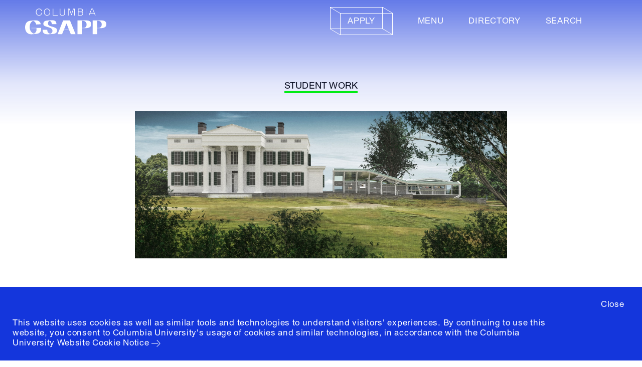

--- FILE ---
content_type: text/html; charset=utf-8
request_url: https://www.arch.columbia.edu/student-work/9393
body_size: 453132
content:






<!DOCTYPE html>
<html lang="en" data-app="economy-gsapp" class="show gsapp ">
  <head itemscope itemtype="http://schema.org/WebSite">
    <meta charset="utf-8" />
    <meta http-equiv="X-UA-Compatible" content="IE=edge" />
<script type="text/javascript">window.NREUM||(NREUM={});NREUM.info={"beacon":"bam.nr-data.net","errorBeacon":"bam.nr-data.net","licenseKey":"NRJS-b5ac9db1333d8077889","applicationID":"568760387","transactionName":"IFhbTUQOD1lcRRgQQRZTUFdCPhRaS1xoE1QEUkYWRQkMQg==","queueTime":2,"applicationTime":262,"agent":""}</script>
<script type="text/javascript">(window.NREUM||(NREUM={})).init={ajax:{deny_list:["bam.nr-data.net"]},feature_flags:["soft_nav"]};(window.NREUM||(NREUM={})).loader_config={licenseKey:"NRJS-b5ac9db1333d8077889",applicationID:"568760387",browserID:"594299593"};;/*! For license information please see nr-loader-rum-1.308.0.min.js.LICENSE.txt */
(()=>{var e,t,r={163:(e,t,r)=>{"use strict";r.d(t,{j:()=>E});var n=r(384),i=r(1741);var a=r(2555);r(860).K7.genericEvents;const s="experimental.resources",o="register",c=e=>{if(!e||"string"!=typeof e)return!1;try{document.createDocumentFragment().querySelector(e)}catch{return!1}return!0};var d=r(2614),u=r(944),l=r(8122);const f="[data-nr-mask]",g=e=>(0,l.a)(e,(()=>{const e={feature_flags:[],experimental:{allow_registered_children:!1,resources:!1},mask_selector:"*",block_selector:"[data-nr-block]",mask_input_options:{color:!1,date:!1,"datetime-local":!1,email:!1,month:!1,number:!1,range:!1,search:!1,tel:!1,text:!1,time:!1,url:!1,week:!1,textarea:!1,select:!1,password:!0}};return{ajax:{deny_list:void 0,block_internal:!0,enabled:!0,autoStart:!0},api:{get allow_registered_children(){return e.feature_flags.includes(o)||e.experimental.allow_registered_children},set allow_registered_children(t){e.experimental.allow_registered_children=t},duplicate_registered_data:!1},browser_consent_mode:{enabled:!1},distributed_tracing:{enabled:void 0,exclude_newrelic_header:void 0,cors_use_newrelic_header:void 0,cors_use_tracecontext_headers:void 0,allowed_origins:void 0},get feature_flags(){return e.feature_flags},set feature_flags(t){e.feature_flags=t},generic_events:{enabled:!0,autoStart:!0},harvest:{interval:30},jserrors:{enabled:!0,autoStart:!0},logging:{enabled:!0,autoStart:!0},metrics:{enabled:!0,autoStart:!0},obfuscate:void 0,page_action:{enabled:!0},page_view_event:{enabled:!0,autoStart:!0},page_view_timing:{enabled:!0,autoStart:!0},performance:{capture_marks:!1,capture_measures:!1,capture_detail:!0,resources:{get enabled(){return e.feature_flags.includes(s)||e.experimental.resources},set enabled(t){e.experimental.resources=t},asset_types:[],first_party_domains:[],ignore_newrelic:!0}},privacy:{cookies_enabled:!0},proxy:{assets:void 0,beacon:void 0},session:{expiresMs:d.wk,inactiveMs:d.BB},session_replay:{autoStart:!0,enabled:!1,preload:!1,sampling_rate:10,error_sampling_rate:100,collect_fonts:!1,inline_images:!1,fix_stylesheets:!0,mask_all_inputs:!0,get mask_text_selector(){return e.mask_selector},set mask_text_selector(t){c(t)?e.mask_selector="".concat(t,",").concat(f):""===t||null===t?e.mask_selector=f:(0,u.R)(5,t)},get block_class(){return"nr-block"},get ignore_class(){return"nr-ignore"},get mask_text_class(){return"nr-mask"},get block_selector(){return e.block_selector},set block_selector(t){c(t)?e.block_selector+=",".concat(t):""!==t&&(0,u.R)(6,t)},get mask_input_options(){return e.mask_input_options},set mask_input_options(t){t&&"object"==typeof t?e.mask_input_options={...t,password:!0}:(0,u.R)(7,t)}},session_trace:{enabled:!0,autoStart:!0},soft_navigations:{enabled:!0,autoStart:!0},spa:{enabled:!0,autoStart:!0},ssl:void 0,user_actions:{enabled:!0,elementAttributes:["id","className","tagName","type"]}}})());var p=r(6154),m=r(9324);let h=0;const v={buildEnv:m.F3,distMethod:m.Xs,version:m.xv,originTime:p.WN},b={consented:!1},y={appMetadata:{},get consented(){return this.session?.state?.consent||b.consented},set consented(e){b.consented=e},customTransaction:void 0,denyList:void 0,disabled:!1,harvester:void 0,isolatedBacklog:!1,isRecording:!1,loaderType:void 0,maxBytes:3e4,obfuscator:void 0,onerror:void 0,ptid:void 0,releaseIds:{},session:void 0,timeKeeper:void 0,registeredEntities:[],jsAttributesMetadata:{bytes:0},get harvestCount(){return++h}},_=e=>{const t=(0,l.a)(e,y),r=Object.keys(v).reduce((e,t)=>(e[t]={value:v[t],writable:!1,configurable:!0,enumerable:!0},e),{});return Object.defineProperties(t,r)};var w=r(5701);const x=e=>{const t=e.startsWith("http");e+="/",r.p=t?e:"https://"+e};var R=r(7836),k=r(3241);const A={accountID:void 0,trustKey:void 0,agentID:void 0,licenseKey:void 0,applicationID:void 0,xpid:void 0},S=e=>(0,l.a)(e,A),T=new Set;function E(e,t={},r,s){let{init:o,info:c,loader_config:d,runtime:u={},exposed:l=!0}=t;if(!c){const e=(0,n.pV)();o=e.init,c=e.info,d=e.loader_config}e.init=g(o||{}),e.loader_config=S(d||{}),c.jsAttributes??={},p.bv&&(c.jsAttributes.isWorker=!0),e.info=(0,a.D)(c);const f=e.init,m=[c.beacon,c.errorBeacon];T.has(e.agentIdentifier)||(f.proxy.assets&&(x(f.proxy.assets),m.push(f.proxy.assets)),f.proxy.beacon&&m.push(f.proxy.beacon),e.beacons=[...m],function(e){const t=(0,n.pV)();Object.getOwnPropertyNames(i.W.prototype).forEach(r=>{const n=i.W.prototype[r];if("function"!=typeof n||"constructor"===n)return;let a=t[r];e[r]&&!1!==e.exposed&&"micro-agent"!==e.runtime?.loaderType&&(t[r]=(...t)=>{const n=e[r](...t);return a?a(...t):n})})}(e),(0,n.US)("activatedFeatures",w.B)),u.denyList=[...f.ajax.deny_list||[],...f.ajax.block_internal?m:[]],u.ptid=e.agentIdentifier,u.loaderType=r,e.runtime=_(u),T.has(e.agentIdentifier)||(e.ee=R.ee.get(e.agentIdentifier),e.exposed=l,(0,k.W)({agentIdentifier:e.agentIdentifier,drained:!!w.B?.[e.agentIdentifier],type:"lifecycle",name:"initialize",feature:void 0,data:e.config})),T.add(e.agentIdentifier)}},384:(e,t,r)=>{"use strict";r.d(t,{NT:()=>s,US:()=>u,Zm:()=>o,bQ:()=>d,dV:()=>c,pV:()=>l});var n=r(6154),i=r(1863),a=r(1910);const s={beacon:"bam.nr-data.net",errorBeacon:"bam.nr-data.net"};function o(){return n.gm.NREUM||(n.gm.NREUM={}),void 0===n.gm.newrelic&&(n.gm.newrelic=n.gm.NREUM),n.gm.NREUM}function c(){let e=o();return e.o||(e.o={ST:n.gm.setTimeout,SI:n.gm.setImmediate||n.gm.setInterval,CT:n.gm.clearTimeout,XHR:n.gm.XMLHttpRequest,REQ:n.gm.Request,EV:n.gm.Event,PR:n.gm.Promise,MO:n.gm.MutationObserver,FETCH:n.gm.fetch,WS:n.gm.WebSocket},(0,a.i)(...Object.values(e.o))),e}function d(e,t){let r=o();r.initializedAgents??={},t.initializedAt={ms:(0,i.t)(),date:new Date},r.initializedAgents[e]=t}function u(e,t){o()[e]=t}function l(){return function(){let e=o();const t=e.info||{};e.info={beacon:s.beacon,errorBeacon:s.errorBeacon,...t}}(),function(){let e=o();const t=e.init||{};e.init={...t}}(),c(),function(){let e=o();const t=e.loader_config||{};e.loader_config={...t}}(),o()}},782:(e,t,r)=>{"use strict";r.d(t,{T:()=>n});const n=r(860).K7.pageViewTiming},860:(e,t,r)=>{"use strict";r.d(t,{$J:()=>u,K7:()=>c,P3:()=>d,XX:()=>i,Yy:()=>o,df:()=>a,qY:()=>n,v4:()=>s});const n="events",i="jserrors",a="browser/blobs",s="rum",o="browser/logs",c={ajax:"ajax",genericEvents:"generic_events",jserrors:i,logging:"logging",metrics:"metrics",pageAction:"page_action",pageViewEvent:"page_view_event",pageViewTiming:"page_view_timing",sessionReplay:"session_replay",sessionTrace:"session_trace",softNav:"soft_navigations",spa:"spa"},d={[c.pageViewEvent]:1,[c.pageViewTiming]:2,[c.metrics]:3,[c.jserrors]:4,[c.spa]:5,[c.ajax]:6,[c.sessionTrace]:7,[c.softNav]:8,[c.sessionReplay]:9,[c.logging]:10,[c.genericEvents]:11},u={[c.pageViewEvent]:s,[c.pageViewTiming]:n,[c.ajax]:n,[c.spa]:n,[c.softNav]:n,[c.metrics]:i,[c.jserrors]:i,[c.sessionTrace]:a,[c.sessionReplay]:a,[c.logging]:o,[c.genericEvents]:"ins"}},944:(e,t,r)=>{"use strict";r.d(t,{R:()=>i});var n=r(3241);function i(e,t){"function"==typeof console.debug&&(console.debug("New Relic Warning: https://github.com/newrelic/newrelic-browser-agent/blob/main/docs/warning-codes.md#".concat(e),t),(0,n.W)({agentIdentifier:null,drained:null,type:"data",name:"warn",feature:"warn",data:{code:e,secondary:t}}))}},1687:(e,t,r)=>{"use strict";r.d(t,{Ak:()=>d,Ze:()=>f,x3:()=>u});var n=r(3241),i=r(7836),a=r(3606),s=r(860),o=r(2646);const c={};function d(e,t){const r={staged:!1,priority:s.P3[t]||0};l(e),c[e].get(t)||c[e].set(t,r)}function u(e,t){e&&c[e]&&(c[e].get(t)&&c[e].delete(t),p(e,t,!1),c[e].size&&g(e))}function l(e){if(!e)throw new Error("agentIdentifier required");c[e]||(c[e]=new Map)}function f(e="",t="feature",r=!1){if(l(e),!e||!c[e].get(t)||r)return p(e,t);c[e].get(t).staged=!0,g(e)}function g(e){const t=Array.from(c[e]);t.every(([e,t])=>t.staged)&&(t.sort((e,t)=>e[1].priority-t[1].priority),t.forEach(([t])=>{c[e].delete(t),p(e,t)}))}function p(e,t,r=!0){const s=e?i.ee.get(e):i.ee,c=a.i.handlers;if(!s.aborted&&s.backlog&&c){if((0,n.W)({agentIdentifier:e,type:"lifecycle",name:"drain",feature:t}),r){const e=s.backlog[t],r=c[t];if(r){for(let t=0;e&&t<e.length;++t)m(e[t],r);Object.entries(r).forEach(([e,t])=>{Object.values(t||{}).forEach(t=>{t[0]?.on&&t[0]?.context()instanceof o.y&&t[0].on(e,t[1])})})}}s.isolatedBacklog||delete c[t],s.backlog[t]=null,s.emit("drain-"+t,[])}}function m(e,t){var r=e[1];Object.values(t[r]||{}).forEach(t=>{var r=e[0];if(t[0]===r){var n=t[1],i=e[3],a=e[2];n.apply(i,a)}})}},1738:(e,t,r)=>{"use strict";r.d(t,{U:()=>g,Y:()=>f});var n=r(3241),i=r(9908),a=r(1863),s=r(944),o=r(5701),c=r(3969),d=r(8362),u=r(860),l=r(4261);function f(e,t,r,a){const f=a||r;!f||f[e]&&f[e]!==d.d.prototype[e]||(f[e]=function(){(0,i.p)(c.xV,["API/"+e+"/called"],void 0,u.K7.metrics,r.ee),(0,n.W)({agentIdentifier:r.agentIdentifier,drained:!!o.B?.[r.agentIdentifier],type:"data",name:"api",feature:l.Pl+e,data:{}});try{return t.apply(this,arguments)}catch(e){(0,s.R)(23,e)}})}function g(e,t,r,n,s){const o=e.info;null===r?delete o.jsAttributes[t]:o.jsAttributes[t]=r,(s||null===r)&&(0,i.p)(l.Pl+n,[(0,a.t)(),t,r],void 0,"session",e.ee)}},1741:(e,t,r)=>{"use strict";r.d(t,{W:()=>a});var n=r(944),i=r(4261);class a{#e(e,...t){if(this[e]!==a.prototype[e])return this[e](...t);(0,n.R)(35,e)}addPageAction(e,t){return this.#e(i.hG,e,t)}register(e){return this.#e(i.eY,e)}recordCustomEvent(e,t){return this.#e(i.fF,e,t)}setPageViewName(e,t){return this.#e(i.Fw,e,t)}setCustomAttribute(e,t,r){return this.#e(i.cD,e,t,r)}noticeError(e,t){return this.#e(i.o5,e,t)}setUserId(e,t=!1){return this.#e(i.Dl,e,t)}setApplicationVersion(e){return this.#e(i.nb,e)}setErrorHandler(e){return this.#e(i.bt,e)}addRelease(e,t){return this.#e(i.k6,e,t)}log(e,t){return this.#e(i.$9,e,t)}start(){return this.#e(i.d3)}finished(e){return this.#e(i.BL,e)}recordReplay(){return this.#e(i.CH)}pauseReplay(){return this.#e(i.Tb)}addToTrace(e){return this.#e(i.U2,e)}setCurrentRouteName(e){return this.#e(i.PA,e)}interaction(e){return this.#e(i.dT,e)}wrapLogger(e,t,r){return this.#e(i.Wb,e,t,r)}measure(e,t){return this.#e(i.V1,e,t)}consent(e){return this.#e(i.Pv,e)}}},1863:(e,t,r)=>{"use strict";function n(){return Math.floor(performance.now())}r.d(t,{t:()=>n})},1910:(e,t,r)=>{"use strict";r.d(t,{i:()=>a});var n=r(944);const i=new Map;function a(...e){return e.every(e=>{if(i.has(e))return i.get(e);const t="function"==typeof e?e.toString():"",r=t.includes("[native code]"),a=t.includes("nrWrapper");return r||a||(0,n.R)(64,e?.name||t),i.set(e,r),r})}},2555:(e,t,r)=>{"use strict";r.d(t,{D:()=>o,f:()=>s});var n=r(384),i=r(8122);const a={beacon:n.NT.beacon,errorBeacon:n.NT.errorBeacon,licenseKey:void 0,applicationID:void 0,sa:void 0,queueTime:void 0,applicationTime:void 0,ttGuid:void 0,user:void 0,account:void 0,product:void 0,extra:void 0,jsAttributes:{},userAttributes:void 0,atts:void 0,transactionName:void 0,tNamePlain:void 0};function s(e){try{return!!e.licenseKey&&!!e.errorBeacon&&!!e.applicationID}catch(e){return!1}}const o=e=>(0,i.a)(e,a)},2614:(e,t,r)=>{"use strict";r.d(t,{BB:()=>s,H3:()=>n,g:()=>d,iL:()=>c,tS:()=>o,uh:()=>i,wk:()=>a});const n="NRBA",i="SESSION",a=144e5,s=18e5,o={STARTED:"session-started",PAUSE:"session-pause",RESET:"session-reset",RESUME:"session-resume",UPDATE:"session-update"},c={SAME_TAB:"same-tab",CROSS_TAB:"cross-tab"},d={OFF:0,FULL:1,ERROR:2}},2646:(e,t,r)=>{"use strict";r.d(t,{y:()=>n});class n{constructor(e){this.contextId=e}}},2843:(e,t,r)=>{"use strict";r.d(t,{G:()=>a,u:()=>i});var n=r(3878);function i(e,t=!1,r,i){(0,n.DD)("visibilitychange",function(){if(t)return void("hidden"===document.visibilityState&&e());e(document.visibilityState)},r,i)}function a(e,t,r){(0,n.sp)("pagehide",e,t,r)}},3241:(e,t,r)=>{"use strict";r.d(t,{W:()=>a});var n=r(6154);const i="newrelic";function a(e={}){try{n.gm.dispatchEvent(new CustomEvent(i,{detail:e}))}catch(e){}}},3606:(e,t,r)=>{"use strict";r.d(t,{i:()=>a});var n=r(9908);a.on=s;var i=a.handlers={};function a(e,t,r,a){s(a||n.d,i,e,t,r)}function s(e,t,r,i,a){a||(a="feature"),e||(e=n.d);var s=t[a]=t[a]||{};(s[r]=s[r]||[]).push([e,i])}},3878:(e,t,r)=>{"use strict";function n(e,t){return{capture:e,passive:!1,signal:t}}function i(e,t,r=!1,i){window.addEventListener(e,t,n(r,i))}function a(e,t,r=!1,i){document.addEventListener(e,t,n(r,i))}r.d(t,{DD:()=>a,jT:()=>n,sp:()=>i})},3969:(e,t,r)=>{"use strict";r.d(t,{TZ:()=>n,XG:()=>o,rs:()=>i,xV:()=>s,z_:()=>a});const n=r(860).K7.metrics,i="sm",a="cm",s="storeSupportabilityMetrics",o="storeEventMetrics"},4234:(e,t,r)=>{"use strict";r.d(t,{W:()=>a});var n=r(7836),i=r(1687);class a{constructor(e,t){this.agentIdentifier=e,this.ee=n.ee.get(e),this.featureName=t,this.blocked=!1}deregisterDrain(){(0,i.x3)(this.agentIdentifier,this.featureName)}}},4261:(e,t,r)=>{"use strict";r.d(t,{$9:()=>d,BL:()=>o,CH:()=>g,Dl:()=>_,Fw:()=>y,PA:()=>h,Pl:()=>n,Pv:()=>k,Tb:()=>l,U2:()=>a,V1:()=>R,Wb:()=>x,bt:()=>b,cD:()=>v,d3:()=>w,dT:()=>c,eY:()=>p,fF:()=>f,hG:()=>i,k6:()=>s,nb:()=>m,o5:()=>u});const n="api-",i="addPageAction",a="addToTrace",s="addRelease",o="finished",c="interaction",d="log",u="noticeError",l="pauseReplay",f="recordCustomEvent",g="recordReplay",p="register",m="setApplicationVersion",h="setCurrentRouteName",v="setCustomAttribute",b="setErrorHandler",y="setPageViewName",_="setUserId",w="start",x="wrapLogger",R="measure",k="consent"},5289:(e,t,r)=>{"use strict";r.d(t,{GG:()=>s,Qr:()=>c,sB:()=>o});var n=r(3878),i=r(6389);function a(){return"undefined"==typeof document||"complete"===document.readyState}function s(e,t){if(a())return e();const r=(0,i.J)(e),s=setInterval(()=>{a()&&(clearInterval(s),r())},500);(0,n.sp)("load",r,t)}function o(e){if(a())return e();(0,n.DD)("DOMContentLoaded",e)}function c(e){if(a())return e();(0,n.sp)("popstate",e)}},5607:(e,t,r)=>{"use strict";r.d(t,{W:()=>n});const n=(0,r(9566).bz)()},5701:(e,t,r)=>{"use strict";r.d(t,{B:()=>a,t:()=>s});var n=r(3241);const i=new Set,a={};function s(e,t){const r=t.agentIdentifier;a[r]??={},e&&"object"==typeof e&&(i.has(r)||(t.ee.emit("rumresp",[e]),a[r]=e,i.add(r),(0,n.W)({agentIdentifier:r,loaded:!0,drained:!0,type:"lifecycle",name:"load",feature:void 0,data:e})))}},6154:(e,t,r)=>{"use strict";r.d(t,{OF:()=>c,RI:()=>i,WN:()=>u,bv:()=>a,eN:()=>l,gm:()=>s,mw:()=>o,sb:()=>d});var n=r(1863);const i="undefined"!=typeof window&&!!window.document,a="undefined"!=typeof WorkerGlobalScope&&("undefined"!=typeof self&&self instanceof WorkerGlobalScope&&self.navigator instanceof WorkerNavigator||"undefined"!=typeof globalThis&&globalThis instanceof WorkerGlobalScope&&globalThis.navigator instanceof WorkerNavigator),s=i?window:"undefined"!=typeof WorkerGlobalScope&&("undefined"!=typeof self&&self instanceof WorkerGlobalScope&&self||"undefined"!=typeof globalThis&&globalThis instanceof WorkerGlobalScope&&globalThis),o=Boolean("hidden"===s?.document?.visibilityState),c=/iPad|iPhone|iPod/.test(s.navigator?.userAgent),d=c&&"undefined"==typeof SharedWorker,u=((()=>{const e=s.navigator?.userAgent?.match(/Firefox[/\s](\d+\.\d+)/);Array.isArray(e)&&e.length>=2&&e[1]})(),Date.now()-(0,n.t)()),l=()=>"undefined"!=typeof PerformanceNavigationTiming&&s?.performance?.getEntriesByType("navigation")?.[0]?.responseStart},6389:(e,t,r)=>{"use strict";function n(e,t=500,r={}){const n=r?.leading||!1;let i;return(...r)=>{n&&void 0===i&&(e.apply(this,r),i=setTimeout(()=>{i=clearTimeout(i)},t)),n||(clearTimeout(i),i=setTimeout(()=>{e.apply(this,r)},t))}}function i(e){let t=!1;return(...r)=>{t||(t=!0,e.apply(this,r))}}r.d(t,{J:()=>i,s:()=>n})},6630:(e,t,r)=>{"use strict";r.d(t,{T:()=>n});const n=r(860).K7.pageViewEvent},7699:(e,t,r)=>{"use strict";r.d(t,{It:()=>a,KC:()=>o,No:()=>i,qh:()=>s});var n=r(860);const i=16e3,a=1e6,s="SESSION_ERROR",o={[n.K7.logging]:!0,[n.K7.genericEvents]:!1,[n.K7.jserrors]:!1,[n.K7.ajax]:!1}},7836:(e,t,r)=>{"use strict";r.d(t,{P:()=>o,ee:()=>c});var n=r(384),i=r(8990),a=r(2646),s=r(5607);const o="nr@context:".concat(s.W),c=function e(t,r){var n={},s={},u={},l=!1;try{l=16===r.length&&d.initializedAgents?.[r]?.runtime.isolatedBacklog}catch(e){}var f={on:p,addEventListener:p,removeEventListener:function(e,t){var r=n[e];if(!r)return;for(var i=0;i<r.length;i++)r[i]===t&&r.splice(i,1)},emit:function(e,r,n,i,a){!1!==a&&(a=!0);if(c.aborted&&!i)return;t&&a&&t.emit(e,r,n);var o=g(n);m(e).forEach(e=>{e.apply(o,r)});var d=v()[s[e]];d&&d.push([f,e,r,o]);return o},get:h,listeners:m,context:g,buffer:function(e,t){const r=v();if(t=t||"feature",f.aborted)return;Object.entries(e||{}).forEach(([e,n])=>{s[n]=t,t in r||(r[t]=[])})},abort:function(){f._aborted=!0,Object.keys(f.backlog).forEach(e=>{delete f.backlog[e]})},isBuffering:function(e){return!!v()[s[e]]},debugId:r,backlog:l?{}:t&&"object"==typeof t.backlog?t.backlog:{},isolatedBacklog:l};return Object.defineProperty(f,"aborted",{get:()=>{let e=f._aborted||!1;return e||(t&&(e=t.aborted),e)}}),f;function g(e){return e&&e instanceof a.y?e:e?(0,i.I)(e,o,()=>new a.y(o)):new a.y(o)}function p(e,t){n[e]=m(e).concat(t)}function m(e){return n[e]||[]}function h(t){return u[t]=u[t]||e(f,t)}function v(){return f.backlog}}(void 0,"globalEE"),d=(0,n.Zm)();d.ee||(d.ee=c)},8122:(e,t,r)=>{"use strict";r.d(t,{a:()=>i});var n=r(944);function i(e,t){try{if(!e||"object"!=typeof e)return(0,n.R)(3);if(!t||"object"!=typeof t)return(0,n.R)(4);const r=Object.create(Object.getPrototypeOf(t),Object.getOwnPropertyDescriptors(t)),a=0===Object.keys(r).length?e:r;for(let s in a)if(void 0!==e[s])try{if(null===e[s]){r[s]=null;continue}Array.isArray(e[s])&&Array.isArray(t[s])?r[s]=Array.from(new Set([...e[s],...t[s]])):"object"==typeof e[s]&&"object"==typeof t[s]?r[s]=i(e[s],t[s]):r[s]=e[s]}catch(e){r[s]||(0,n.R)(1,e)}return r}catch(e){(0,n.R)(2,e)}}},8362:(e,t,r)=>{"use strict";r.d(t,{d:()=>a});var n=r(9566),i=r(1741);class a extends i.W{agentIdentifier=(0,n.LA)(16)}},8374:(e,t,r)=>{r.nc=(()=>{try{return document?.currentScript?.nonce}catch(e){}return""})()},8990:(e,t,r)=>{"use strict";r.d(t,{I:()=>i});var n=Object.prototype.hasOwnProperty;function i(e,t,r){if(n.call(e,t))return e[t];var i=r();if(Object.defineProperty&&Object.keys)try{return Object.defineProperty(e,t,{value:i,writable:!0,enumerable:!1}),i}catch(e){}return e[t]=i,i}},9324:(e,t,r)=>{"use strict";r.d(t,{F3:()=>i,Xs:()=>a,xv:()=>n});const n="1.308.0",i="PROD",a="CDN"},9566:(e,t,r)=>{"use strict";r.d(t,{LA:()=>o,bz:()=>s});var n=r(6154);const i="xxxxxxxx-xxxx-4xxx-yxxx-xxxxxxxxxxxx";function a(e,t){return e?15&e[t]:16*Math.random()|0}function s(){const e=n.gm?.crypto||n.gm?.msCrypto;let t,r=0;return e&&e.getRandomValues&&(t=e.getRandomValues(new Uint8Array(30))),i.split("").map(e=>"x"===e?a(t,r++).toString(16):"y"===e?(3&a()|8).toString(16):e).join("")}function o(e){const t=n.gm?.crypto||n.gm?.msCrypto;let r,i=0;t&&t.getRandomValues&&(r=t.getRandomValues(new Uint8Array(e)));const s=[];for(var o=0;o<e;o++)s.push(a(r,i++).toString(16));return s.join("")}},9908:(e,t,r)=>{"use strict";r.d(t,{d:()=>n,p:()=>i});var n=r(7836).ee.get("handle");function i(e,t,r,i,a){a?(a.buffer([e],i),a.emit(e,t,r)):(n.buffer([e],i),n.emit(e,t,r))}}},n={};function i(e){var t=n[e];if(void 0!==t)return t.exports;var a=n[e]={exports:{}};return r[e](a,a.exports,i),a.exports}i.m=r,i.d=(e,t)=>{for(var r in t)i.o(t,r)&&!i.o(e,r)&&Object.defineProperty(e,r,{enumerable:!0,get:t[r]})},i.f={},i.e=e=>Promise.all(Object.keys(i.f).reduce((t,r)=>(i.f[r](e,t),t),[])),i.u=e=>"nr-rum-1.308.0.min.js",i.o=(e,t)=>Object.prototype.hasOwnProperty.call(e,t),e={},t="NRBA-1.308.0.PROD:",i.l=(r,n,a,s)=>{if(e[r])e[r].push(n);else{var o,c;if(void 0!==a)for(var d=document.getElementsByTagName("script"),u=0;u<d.length;u++){var l=d[u];if(l.getAttribute("src")==r||l.getAttribute("data-webpack")==t+a){o=l;break}}if(!o){c=!0;var f={296:"sha512-+MIMDsOcckGXa1EdWHqFNv7P+JUkd5kQwCBr3KE6uCvnsBNUrdSt4a/3/L4j4TxtnaMNjHpza2/erNQbpacJQA=="};(o=document.createElement("script")).charset="utf-8",i.nc&&o.setAttribute("nonce",i.nc),o.setAttribute("data-webpack",t+a),o.src=r,0!==o.src.indexOf(window.location.origin+"/")&&(o.crossOrigin="anonymous"),f[s]&&(o.integrity=f[s])}e[r]=[n];var g=(t,n)=>{o.onerror=o.onload=null,clearTimeout(p);var i=e[r];if(delete e[r],o.parentNode&&o.parentNode.removeChild(o),i&&i.forEach(e=>e(n)),t)return t(n)},p=setTimeout(g.bind(null,void 0,{type:"timeout",target:o}),12e4);o.onerror=g.bind(null,o.onerror),o.onload=g.bind(null,o.onload),c&&document.head.appendChild(o)}},i.r=e=>{"undefined"!=typeof Symbol&&Symbol.toStringTag&&Object.defineProperty(e,Symbol.toStringTag,{value:"Module"}),Object.defineProperty(e,"__esModule",{value:!0})},i.p="https://js-agent.newrelic.com/",(()=>{var e={374:0,840:0};i.f.j=(t,r)=>{var n=i.o(e,t)?e[t]:void 0;if(0!==n)if(n)r.push(n[2]);else{var a=new Promise((r,i)=>n=e[t]=[r,i]);r.push(n[2]=a);var s=i.p+i.u(t),o=new Error;i.l(s,r=>{if(i.o(e,t)&&(0!==(n=e[t])&&(e[t]=void 0),n)){var a=r&&("load"===r.type?"missing":r.type),s=r&&r.target&&r.target.src;o.message="Loading chunk "+t+" failed: ("+a+": "+s+")",o.name="ChunkLoadError",o.type=a,o.request=s,n[1](o)}},"chunk-"+t,t)}};var t=(t,r)=>{var n,a,[s,o,c]=r,d=0;if(s.some(t=>0!==e[t])){for(n in o)i.o(o,n)&&(i.m[n]=o[n]);if(c)c(i)}for(t&&t(r);d<s.length;d++)a=s[d],i.o(e,a)&&e[a]&&e[a][0](),e[a]=0},r=self["webpackChunk:NRBA-1.308.0.PROD"]=self["webpackChunk:NRBA-1.308.0.PROD"]||[];r.forEach(t.bind(null,0)),r.push=t.bind(null,r.push.bind(r))})(),(()=>{"use strict";i(8374);var e=i(8362),t=i(860);const r=Object.values(t.K7);var n=i(163);var a=i(9908),s=i(1863),o=i(4261),c=i(1738);var d=i(1687),u=i(4234),l=i(5289),f=i(6154),g=i(944),p=i(384);const m=e=>f.RI&&!0===e?.privacy.cookies_enabled;function h(e){return!!(0,p.dV)().o.MO&&m(e)&&!0===e?.session_trace.enabled}var v=i(6389),b=i(7699);class y extends u.W{constructor(e,t){super(e.agentIdentifier,t),this.agentRef=e,this.abortHandler=void 0,this.featAggregate=void 0,this.loadedSuccessfully=void 0,this.onAggregateImported=new Promise(e=>{this.loadedSuccessfully=e}),this.deferred=Promise.resolve(),!1===e.init[this.featureName].autoStart?this.deferred=new Promise((t,r)=>{this.ee.on("manual-start-all",(0,v.J)(()=>{(0,d.Ak)(e.agentIdentifier,this.featureName),t()}))}):(0,d.Ak)(e.agentIdentifier,t)}importAggregator(e,t,r={}){if(this.featAggregate)return;const n=async()=>{let n;await this.deferred;try{if(m(e.init)){const{setupAgentSession:t}=await i.e(296).then(i.bind(i,3305));n=t(e)}}catch(e){(0,g.R)(20,e),this.ee.emit("internal-error",[e]),(0,a.p)(b.qh,[e],void 0,this.featureName,this.ee)}try{if(!this.#t(this.featureName,n,e.init))return(0,d.Ze)(this.agentIdentifier,this.featureName),void this.loadedSuccessfully(!1);const{Aggregate:i}=await t();this.featAggregate=new i(e,r),e.runtime.harvester.initializedAggregates.push(this.featAggregate),this.loadedSuccessfully(!0)}catch(e){(0,g.R)(34,e),this.abortHandler?.(),(0,d.Ze)(this.agentIdentifier,this.featureName,!0),this.loadedSuccessfully(!1),this.ee&&this.ee.abort()}};f.RI?(0,l.GG)(()=>n(),!0):n()}#t(e,r,n){if(this.blocked)return!1;switch(e){case t.K7.sessionReplay:return h(n)&&!!r;case t.K7.sessionTrace:return!!r;default:return!0}}}var _=i(6630),w=i(2614),x=i(3241);class R extends y{static featureName=_.T;constructor(e){var t;super(e,_.T),this.setupInspectionEvents(e.agentIdentifier),t=e,(0,c.Y)(o.Fw,function(e,r){"string"==typeof e&&("/"!==e.charAt(0)&&(e="/"+e),t.runtime.customTransaction=(r||"http://custom.transaction")+e,(0,a.p)(o.Pl+o.Fw,[(0,s.t)()],void 0,void 0,t.ee))},t),this.importAggregator(e,()=>i.e(296).then(i.bind(i,3943)))}setupInspectionEvents(e){const t=(t,r)=>{t&&(0,x.W)({agentIdentifier:e,timeStamp:t.timeStamp,loaded:"complete"===t.target.readyState,type:"window",name:r,data:t.target.location+""})};(0,l.sB)(e=>{t(e,"DOMContentLoaded")}),(0,l.GG)(e=>{t(e,"load")}),(0,l.Qr)(e=>{t(e,"navigate")}),this.ee.on(w.tS.UPDATE,(t,r)=>{(0,x.W)({agentIdentifier:e,type:"lifecycle",name:"session",data:r})})}}class k extends e.d{constructor(e){var t;(super(),f.gm)?(this.features={},(0,p.bQ)(this.agentIdentifier,this),this.desiredFeatures=new Set(e.features||[]),this.desiredFeatures.add(R),(0,n.j)(this,e,e.loaderType||"agent"),t=this,(0,c.Y)(o.cD,function(e,r,n=!1){if("string"==typeof e){if(["string","number","boolean"].includes(typeof r)||null===r)return(0,c.U)(t,e,r,o.cD,n);(0,g.R)(40,typeof r)}else(0,g.R)(39,typeof e)},t),function(e){(0,c.Y)(o.Dl,function(t,r=!1){if("string"!=typeof t&&null!==t)return void(0,g.R)(41,typeof t);const n=e.info.jsAttributes["enduser.id"];r&&null!=n&&n!==t?(0,a.p)(o.Pl+"setUserIdAndResetSession",[t],void 0,"session",e.ee):(0,c.U)(e,"enduser.id",t,o.Dl,!0)},e)}(this),function(e){(0,c.Y)(o.nb,function(t){if("string"==typeof t||null===t)return(0,c.U)(e,"application.version",t,o.nb,!1);(0,g.R)(42,typeof t)},e)}(this),function(e){(0,c.Y)(o.d3,function(){e.ee.emit("manual-start-all")},e)}(this),function(e){(0,c.Y)(o.Pv,function(t=!0){if("boolean"==typeof t){if((0,a.p)(o.Pl+o.Pv,[t],void 0,"session",e.ee),e.runtime.consented=t,t){const t=e.features.page_view_event;t.onAggregateImported.then(e=>{const r=t.featAggregate;e&&!r.sentRum&&r.sendRum()})}}else(0,g.R)(65,typeof t)},e)}(this),this.run()):(0,g.R)(21)}get config(){return{info:this.info,init:this.init,loader_config:this.loader_config,runtime:this.runtime}}get api(){return this}run(){try{const e=function(e){const t={};return r.forEach(r=>{t[r]=!!e[r]?.enabled}),t}(this.init),n=[...this.desiredFeatures];n.sort((e,r)=>t.P3[e.featureName]-t.P3[r.featureName]),n.forEach(r=>{if(!e[r.featureName]&&r.featureName!==t.K7.pageViewEvent)return;if(r.featureName===t.K7.spa)return void(0,g.R)(67);const n=function(e){switch(e){case t.K7.ajax:return[t.K7.jserrors];case t.K7.sessionTrace:return[t.K7.ajax,t.K7.pageViewEvent];case t.K7.sessionReplay:return[t.K7.sessionTrace];case t.K7.pageViewTiming:return[t.K7.pageViewEvent];default:return[]}}(r.featureName).filter(e=>!(e in this.features));n.length>0&&(0,g.R)(36,{targetFeature:r.featureName,missingDependencies:n}),this.features[r.featureName]=new r(this)})}catch(e){(0,g.R)(22,e);for(const e in this.features)this.features[e].abortHandler?.();const t=(0,p.Zm)();delete t.initializedAgents[this.agentIdentifier]?.features,delete this.sharedAggregator;return t.ee.get(this.agentIdentifier).abort(),!1}}}var A=i(2843),S=i(782);class T extends y{static featureName=S.T;constructor(e){super(e,S.T),f.RI&&((0,A.u)(()=>(0,a.p)("docHidden",[(0,s.t)()],void 0,S.T,this.ee),!0),(0,A.G)(()=>(0,a.p)("winPagehide",[(0,s.t)()],void 0,S.T,this.ee)),this.importAggregator(e,()=>i.e(296).then(i.bind(i,2117))))}}var E=i(3969);class I extends y{static featureName=E.TZ;constructor(e){super(e,E.TZ),f.RI&&document.addEventListener("securitypolicyviolation",e=>{(0,a.p)(E.xV,["Generic/CSPViolation/Detected"],void 0,this.featureName,this.ee)}),this.importAggregator(e,()=>i.e(296).then(i.bind(i,9623)))}}new k({features:[R,T,I],loaderType:"lite"})})()})();</script>
    <meta name="description" content="Columbia University Graduate School of Architecture, Planning and Preservation" />
    <meta name="keywords" content="" />
    <meta name="viewport" content="width=device-width, initial-scale=1.0, user-scalable=no" id="meta-viewport" />

    <meta property="og:title" content="Columbia GSAPP" />
    <meta property="og:site_name" content="Columbia GSAPP"/>
    <meta property="og:type" content="website">
    <meta property="og:description" content="Columbia University Graduate School of Architecture, Planning and Preservation" />
      <meta property="og:image" content="https://www.filepicker.io/api/file/YrBTuyRMWQ1fmfwXQLpw" />

    <meta name="csrf-param" content="authenticity_token" />
<meta name="csrf-token" content="iMIk3B8LNoD18DJRovN0l6qOWUQp0QGsY76TphYsPfB/daO8fAsf5M0qONVB56YlKloJ3jqtn6f9udZpFzyNsw==" />

    <title itemprop="name">Columbia GSAPP</title>

          <link rel="shortcut icon" type="image/png" href="https://d37vpt3xizf75m.cloudfront.net/assets/favicon-8fbadca4ad7ad8d2507face1b63fce811c2ed49b7d0339805a57391fbebc8d21.png" id="favicon" data-gsapp-favicon="https://d37vpt3xizf75m.cloudfront.net/assets/favicon-8fbadca4ad7ad8d2507face1b63fce811c2ed49b7d0339805a57391fbebc8d21.png" data-cbac-favicon="https://d37vpt3xizf75m.cloudfront.net/assets/favicon--cbac-bf1cdd1410c4508531c114664c89d5bd266ff57f395644e621a72aee63f9e4e9.png" />
    <link rel="apple-touch-icon-precomposed" href="https://d37vpt3xizf75m.cloudfront.net/assets/apple-touch-icon-precomposed-5db1a8b38a69930fa3ba1e955f75bc9c6e7e40072fb0401db289c6728b8eb029.png">





      <style id="gsapp-font-face" type="text/css">
      /* GSAPP DUSK [18, 19, 20, 21] */
@font-face {
  font-family:"gsapp";
  src: url("https://d37vpt3xizf75m.cloudfront.net/assets/gsapp_dusk/gsapp_dusk-6c9a29de4dabc05aa66fccaa0b1fa8d0efba762b5dfd33dc9e8905eb15ce9931.eot");
  src: url("https://d37vpt3xizf75m.cloudfront.net/assets/gsapp_dusk/gsapp_dusk-6c9a29de4dabc05aa66fccaa0b1fa8d0efba762b5dfd33dc9e8905eb15ce9931.eot?#iefix") format('embedded-opentype'),
       url("https://d37vpt3xizf75m.cloudfront.net/assets/gsapp_dusk/gsapp_dusk-d87db5b817cd5af5dc5a51df52f60cc2c8a927dd93c80a988dc0906b39fff18e.woff2") format("woff2"),
       url("https://d37vpt3xizf75m.cloudfront.net/assets/gsapp_dusk/gsapp_dusk-2870dd9a608fe85316686b21be54e24ea1da61ac4b878fc842c4e013d97b476b.woff") format("woff"),
       url("https://d37vpt3xizf75m.cloudfront.net/assets/gsapp_dusk/gsapp_dusk-fa41df1aaaab4a627ae4e9318ed34c536bae8d759a963c399106fbeb7dae1bb6.ttf") format("truetype"),
       url("https://d37vpt3xizf75m.cloudfront.net/assets/gsapp_dusk/gsapp_dusk-6c14fd2bbc14384298df3f5757fdac8589fbb75776b26f8471094d7b0d098a2f.svg#gsapp_dusk") format("svg");
  font-weight: normal;
  font-style: normal;
}


    
  </style>

  <style type="text/css">
    .show.cbac-primary-color-foreground,
    .show .cbac-primary-color-foreground,
    .show.cbac.cbac-primary-color-foreground,
    .show.cbac .cbac-primary-color-foreground   { color: #ff7f1e; }

    .show.cbac-secondary-color-foreground,
    .show .cbac-secondary-color-foreground,
    .show.cbac.cbac-secondary-color-foreground,
    .show.cbac .cbac-secondary-color-foreground { color: #5eddc1; }

    .show.cbac-secondary-color-background,
    .show .cbac-secondary-color-background,
    .show .application-site-class--cbac,
    .show.cbac.cbac-secondary-color-background,
    .show.cbac .cbac-secondary-color-background { background: #5eddc1; }

    .show.cbac-primary-color-background,
    .show .cbac-primary-color-background,
    .show .controller--cbac-about_pages,
    .show .book--list:hover,
    .show.cbac.cbac-primary-color-background,
    .show.cbac .cbac-primary-color-background,
    .show.cbac .controller--cbac-about_pages,
    .show.cbac .book--list:hover,
    .show .book .responsive-image:hover { background: #ff7f1e; }
    .show .book .responsive-image:hover { background: none; border-radius:0;overflow:visible; }

    .show .book .responsive-image:hover img {opacity:0;}
    .show .book .book-not-cbac .responsive-image:hover img {opacity:1;}
    .show .avery-current-color {
      color: #000000 !important;
      background: #99ffcc;
    }

    .show .averyshorts-current-color {
      color: #ffffff !important;
      background: #b217ea;
    }

    .inverted-color-links.cbac-primary-color-foreground a {
  color: #5eddc1 !important;
  border-bottom: 1px solid #5eddc1;
  text-decoration: none;
}

.inverted-color-links.cbac-secondary-color-foreground a {
  color: #ff7f1e !important;
  border-bottom: 1px solid #ff7f1e;
  text-decoration: none;
}

.inverted-color-links.cbac-primary-color-foreground a:hover, .inverted-color-links.cbac-secondary-color-foreground a:hover {
  border: none;
}


  </style>
  <link rel="stylesheet" media="screen" href="https://d37vpt3xizf75m.cloudfront.net/assets/economy-viewing-b9ff45aab7e4c98ab501ca7393a3f09271bec8cc98164f6724d407a03c970ab3.css" data-turbolinks-track="reload" />


    <script src="https://d37vpt3xizf75m.cloudfront.net/assets/economy-a19474aa5bbfdf95ce17edde97f306130ffbc6102133e71884a446f22d891966.js" data-turbolinks-track="reload"></script>


      <!-- Meta Pixel Snippet -->
  <script>
    !function(f,b,e,v,n,t,s)
    {if(f.fbq)return;n=f.fbq=function(){n.callMethod?
    n.callMethod.apply(n,arguments):n.queue.push(arguments)};
    if(!f._fbq)f._fbq=n;n.push=n;n.loaded=!0;n.version='2.0';
    n.queue=[];t=b.createElement(e);t.async=!0;
    t.src=v;s=b.getElementsByTagName(e)[0];
    s.parentNode.insertBefore(t,s)}(window, document,'script',
    'https://connect.facebook.net/en_US/fbevents.js');
    fbq('init', '2359763880923005');
    fbq('track', 'PageView');
  </script>
  <noscript>
    <img height="1" width="1" style="display:none" src="https://www.facebook.com/tr?id=2359763880923005&ev=PageView&noscript=1">
  </noscript>
  <!-- End Meta Pixel Snippet -->

  <link href="https://vjs.zencdn.net/5.8/video-js.css" rel="stylesheet">
  <script src='https://code.jquery.com/ui/1.12.1/jquery-ui.min.js'></script>

  <!-- If you'd like to support IE8 -->
  <script src="https://vjs.zencdn.net/ie8/1.1.2/videojs-ie8.min.js"></script>
  <script src="https://vjs.zencdn.net/5.8/video.min.js"></script>
  <script src="https://www.youtube.com/iframe_api"></script>
  <script src="https://cdnjs.cloudflare.com/ajax/libs/videojs-youtube/2.1.1/Youtube.js"></script>
    <script src="https://d37vpt3xizf75m.cloudfront.net/assets/application-1f2de6edf33258f235a644292837970e53903f9cd909678dfecdae7e4370b572.js" data-turbolinks-track="reload"></script>
    <script src="https://maps.googleapis.com/maps/api/js?key=AIzaSyDD9_E7AdTC06VawRUh6uGRluJjn8UzzNk&loading=async&callback=Gsapp.initMap" async defer></script>

    
      



<!-- gtag.js -->  
<script async src="https://www.googletagmanager.com/gtag/js?id="></script>
<script>
    console.log('Undefined Google Analytics ID');
  window.dataLayer = window.dataLayer || [];
  function gtag(){dataLayer.push(arguments);}
  gtag('js', new Date());
  gtag('config', '');
</script>
<!-- End gtag.js -->



    
  <!-- Google tag (gtag.js) -->
  <script async src="https://www.googletagmanager.com/gtag/js?id=G-JYEQBPW4VK"></script>
  <script>
      window.dataLayer = window.dataLayer || [];
      function gtag(){dataLayer.push(arguments);}
      gtag('js', new Date());

      gtag('config', 'G-JYEQBPW4VK');
  </script>


  </head>

    <body  data-turbolinks="false" data-turbolinks="false" class="application-site-class--gsapp controller--student_work_pages action--show header-state--fixed header-state--collapsed time-of-day--dusk browser__tablet--false browser__safari--false ">
      <!-- Google Tag Manager (noscript) FROM ECONOMY -->
<!-- End Google Tag Manager (noscript) -->

        <div class="application-wrapper--gsapp">
    <div class="header-content-wrapper">
      <header class="header" id="gsapp-primary-header">
  <div class="header__gradient" id="header__gradient"></div>
  <div class="header__activation-area" id="header__activation-area"></div>
  <div class="header__top-row container--header container--gsapp-site-width">
    <div class="header__logo-container">
      <a class="nav__home__link link--blank" href="/"><svg id="Layer_1" data-name="Layer 1" xmlns="http://www.w3.org/2000/svg" viewbox="0 0 772.43 300" class="gsapp-logo gsapp-logo--dusk"><title>columbia_dusk</title>
<path d="M150,182.64l-43.8,2.92a55.33,55.33,0,0,0-10.43-21.8q-7.33-9.08-20.47-12.67H75.09q-2.5,1.46-5,2.71a25.77,25.77,0,0,0-4.8,3.13,46.29,46.29,0,0,0-10.22,10.64,56.31,56.31,0,0,0-6.67,13,72.3,72.3,0,0,0-3.55,14.5,107.12,107.12,0,0,0-1,14.81A93.93,93.93,0,0,0,46,230.22a60.92,60.92,0,0,0,7.09,18.15A56,56,0,0,0,65.5,262.94a55.31,55.31,0,0,0,18.15,9.8,38.61,38.61,0,0,0,15.12-11.06A40.92,40.92,0,0,0,107.43,245a25.71,25.71,0,0,0,.73-2.71,13.86,13.86,0,0,0,.31-2.92V220.6h-49v-2.92H152.3v18.77a23.82,23.82,0,0,1-1.67,7.93,49.69,49.69,0,0,1-3.34,7.51A40.19,40.19,0,0,1,135.61,265a53,53,0,0,1-14.39,7q-7.72,2.4-31.92,4.38t-31.92,2q-14.21,0-24.88-5.32a53.88,53.88,0,0,1-17.9-14.32,60.93,60.93,0,0,1-11-20.86,84.78,84.78,0,0,1-3.65-25A96.56,96.56,0,0,1,2,193.3a63.34,63.34,0,0,1,6.36-17.63,51,51,0,0,1,11.47-14.18,46.89,46.89,0,0,1,17.47-9.28q7.72-2.5,32.44-4.28T103,146.09Q140.79,146.09,150,182.64Z"></path><path d="M166.24,235.41h43.81q1.46,18.77,9.07,27.43T240.5,274a36.49,36.49,0,0,0,14.18-10.22q5.63-6.67,5.63-17.73a29.11,29.11,0,0,0-2.5-12.83,26,26,0,0,0-6.78-8.66,39.44,39.44,0,0,0-10-6q-5.74-2.4-12-4.48-6.47-2.29-13-4.38l-13.25-4.17q-5.43-1.67-10.64-3.55a40,40,0,0,1-9.28-4.69,21.44,21.44,0,0,1-6.57-7.3q-2.5-4.48-2.5-11.58a32.51,32.51,0,0,1,1.25-9,28.88,28.88,0,0,1,3.75-8.14,28.22,28.22,0,0,1,9.28-8,42.79,42.79,0,0,1,11.26-4.07q5.95-1.25,27.74-2.82t30.14-1.56a71.46,71.46,0,0,1,16.58,1.77,32.58,32.58,0,0,1,12.62,5.84,28,28,0,0,1,8.24,10.74q3,6.68,3.65,19.4H254.5a47.48,47.48,0,0,0-5.5-20.39q-4.9-9-17.21-11.89a22.14,22.14,0,0,0-10.64,10.43,32.69,32.69,0,0,0-3.55,14.81A23.93,23.93,0,0,0,220,186.9a21.37,21.37,0,0,0,6.47,7.41,35.12,35.12,0,0,0,9.28,4.69q5.21,1.78,10.85,3.65,6.67,2.09,13.14,4.07T272.85,211q6.26,2.3,11.89,4.69a41.89,41.89,0,0,1,9.91,5.84,25.75,25.75,0,0,1,6.88,8.66,32.55,32.55,0,0,1,.21,25,28.42,28.42,0,0,1-6.57,9.07,34.14,34.14,0,0,1-9.7,6.26,58.09,58.09,0,0,1-11.79,3.65,95.24,95.24,0,0,1-11.89,1.36q-6,.31-11.89.73l-2.71.21q-7.93.41-15.85,1.15t-16.06.73a107.88,107.88,0,0,1-20-1.67,36.51,36.51,0,0,1-14.92-6.15,29.64,29.64,0,0,1-9.59-12.2Q167.29,250.64,166.24,235.41Z"></path><path d="M479.76,277.09H434.71L417.6,235H369.21L351.9,277.1H309.34L326.65,235h0l35-88.24h65.08Zm-109.26-45h45.89l-22.74-56.32Z"></path><path d="M542.34,277.09H498.5V146.76h88.9a61.1,61.1,0,0,1,15.64,2,39.43,39.43,0,0,1,13.25,6.15,29.48,29.48,0,0,1,9.07,10.85,35.1,35.1,0,0,1,3.34,15.85q0,10.85-3.13,17.52A26.29,26.29,0,0,1,617,209.66,52,52,0,0,1,604.8,216a55.1,55.1,0,0,1-14.92,3.07l-1.67.21q-2.71.42-5.53,0.63l-5.53.42q-8.55.42-17.42,0.31t-17.42-.1v56.53h0Zm0-59.66h20.44q10.84-3.13,16.48-10.74t5.63-22.22a34.67,34.67,0,0,0-3.39-16,30,30,0,0,0-9.28-10.85,38.92,38.92,0,0,0-13.56-6,67.75,67.75,0,0,0-16.16-1.92,0.18,0.18,0,0,0-.21.21v67.58Z"></path><path d="M686.06,277.09h-43.8V146.76h88.86a61.1,61.1,0,0,1,15.64,2A39.43,39.43,0,0,1,760,154.91a29.48,29.48,0,0,1,9.07,10.85,35.1,35.1,0,0,1,3.34,15.85q0,10.85-3.13,17.52a26.29,26.29,0,0,1-8.55,10.53,52,52,0,0,1-12.2,6.36,55.1,55.1,0,0,1-14.92,3.07l-1.67.21q-2.71.42-5.53,0.63l-5.53.42q-8.55.42-17.42,0.31t-17.42-.1v56.53h0Zm0-59.66H706.5q10.84-3.13,16.48-10.74t5.63-22.22a34.67,34.67,0,0,0-3.44-16.06,30,30,0,0,0-9.28-10.85,38.92,38.92,0,0,0-13.56-6,67.75,67.75,0,0,0-16.06-1.88,0.18,0.18,0,0,0-.21.21v67.54h0Z"></path><path d="M133.49,34.46a30.85,30.85,0,0,1,7.41.9,24.46,24.46,0,0,1,6.72,2.73,23.57,23.57,0,0,1,5.52,4.62A22,22,0,0,1,157.06,49a27.46,27.46,0,0,1,1,2.78,9.51,9.51,0,0,1,.54,2.78,2.07,2.07,0,0,1-.85,1.75A3,3,0,0,1,156,57a2.19,2.19,0,0,1-1.09-.35,2.44,2.44,0,0,1-.9-0.85,9.17,9.17,0,0,1-.9-2.53,14.79,14.79,0,0,0-.8-2.53,18.39,18.39,0,0,0-4.17-6.07,16.44,16.44,0,0,0-6.32-3.79,27.21,27.21,0,0,0-8.45-1.26,30,30,0,0,0-11.54,2,20.24,20.24,0,0,0-7.86,5.67,22.77,22.77,0,0,0-4.48,8.85,43.77,43.77,0,0,0-1.39,11.49,38.2,38.2,0,0,0,1.54,10.89,26.56,26.56,0,0,0,4.67,9.15A23.11,23.11,0,0,0,122,94a25.67,25.67,0,0,0,23.17-.9,20.11,20.11,0,0,0,8.3-9.5V83.5a22.67,22.67,0,0,0,.65-2.34q0.25-1.14.44-2.34a14.25,14.25,0,0,0,.1-1.75,7.14,7.14,0,0,1,.2-1.75,2.39,2.39,0,0,1,.8-1.26,2.75,2.75,0,0,1,1.8-.49,2.09,2.09,0,0,1,1.75.85,3,3,0,0,1,.65,1.83,23.74,23.74,0,0,1-8.1,18.32,26.06,26.06,0,0,1-8.7,5.06,31.42,31.42,0,0,1-10.44,1.75,30.52,30.52,0,0,1-6.91-.8,28,28,0,0,1-6.51-2.39,27.26,27.26,0,0,1-7.59-5.57,30,30,0,0,1-5.06-7.31,34.15,34.15,0,0,1-2.88-8.55,47.8,47.8,0,0,1-.9-9.3,46.44,46.44,0,0,1,1.85-13.52,27,27,0,0,1,5.62-10.36,25.51,25.51,0,0,1,9.6-6.62A35.89,35.89,0,0,1,133.49,34.46Z"></path><path d="M208.92,101.29a27.14,27.14,0,0,1-12.57-2.81,28.31,28.31,0,0,1-9.3-7.59,33.25,33.25,0,0,1-5.72-10.84A41.74,41.74,0,0,1,179.4,67.4a39.35,39.35,0,0,1,2-12.65,33.12,33.12,0,0,1,5.87-10.69,28.85,28.85,0,0,1,9.35-7.41,27.55,27.55,0,0,1,12.62-2.8,26.48,26.48,0,0,1,12.54,2.88,29.09,29.09,0,0,1,9.25,7.59,33.28,33.28,0,0,1,5.69,10.85,41.4,41.4,0,0,1,1.94,12.59,39.41,39.41,0,0,1-2,12.65,33.15,33.15,0,0,1-5.87,10.69,28.84,28.84,0,0,1-9.35,7.41,27.56,27.56,0,0,1-12.59,2.78h0.08Zm0.49-5.06a22.07,22.07,0,0,0,10.54-2.44,22.77,22.77,0,0,0,7.59-6.46,29.75,29.75,0,0,0,4.68-9.2,36,36,0,0,0,0-21.19,28,28,0,0,0-4.71-9.11,23.59,23.59,0,0,0-7.7-6.32,24.35,24.35,0,0,0-21.14,0,23.44,23.44,0,0,0-7.7,6.41A28.47,28.47,0,0,0,186.29,57a36,36,0,0,0,0,21.19A27.92,27.92,0,0,0,191,87.3a23.53,23.53,0,0,0,7.7,6.32A22.45,22.45,0,0,0,209.25,96Z"></path><path d="M267.94,95.32h39.38a8.75,8.75,0,0,1,1.8.1,2.53,2.53,0,0,1,2,2.68,2.09,2.09,0,0,1-.85,1.75,3,3,0,0,1-1.83.65h-43a2.07,2.07,0,0,1-1.75-.85,3,3,0,0,1-.65-1.83V37.09a2.07,2.07,0,0,1,.85-1.75,3,3,0,0,1,1.83-.65,2.19,2.19,0,0,1,1.4.54,2.53,2.53,0,0,1,.85,1.34C268,36.74,267.94,95.32,267.94,95.32Z"></path><path d="M329.79,37.54a2.07,2.07,0,0,1,.85-1.75,3,3,0,0,1,1.85-.67,2.19,2.19,0,0,1,1.44.54,2.53,2.53,0,0,1,.85,1.34V73.8a92.23,92.23,0,0,0,.8,10,14.71,14.71,0,0,0,2.24,6.77,9.8,9.8,0,0,0,3.28,2.88,20.52,20.52,0,0,0,4.22,1.75,26.32,26.32,0,0,0,4.53.9,40.28,40.28,0,0,0,4.38.25,37.41,37.41,0,0,0,4.53-.3,25.06,25.06,0,0,0,4.72-1,19.13,19.13,0,0,0,4.33-2A10.22,10.22,0,0,0,371,89.82a11,11,0,0,0,1.44-3.92,53,53,0,0,0,.85-5.87q0.3-3.23.34-6.86c0-2.42.11-36.28,0.25-36.54A2.53,2.53,0,0,1,376.43,35a2.07,2.07,0,0,1,1.75.85,3,3,0,0,1,.65,1.83V73.33q0,1.88-.1,4.17T378.52,82a39.26,39.26,0,0,1-.65,4.48,21.63,21.63,0,0,1-1.14,3.88,13.91,13.91,0,0,1-3.93,5.27A22.16,22.16,0,0,1,367.14,99a27.55,27.55,0,0,1-6.56,1.85,45.54,45.54,0,0,1-6.51.49,39.76,39.76,0,0,1-6.41-.54,28.37,28.37,0,0,1-6.32-1.8,21.06,21.06,0,0,1-5.46-3.33,13.24,13.24,0,0,1-3.79-5.27,19.06,19.06,0,0,1-1.26-4,40.91,40.91,0,0,1-.65-4.63q-0.2-2.39-.3-4.72t-0.1-4.33V37.54h0.05Z"></path><path d="M413.52,39.93V97.51a4.3,4.3,0,0,1-.59,2.34,2.39,2.39,0,0,1-2.19.95,2.07,2.07,0,0,1-1.75-.85,3,3,0,0,1-.65-1.83V37.4a2.17,2.17,0,0,1,.54-1.44,2.53,2.53,0,0,1,1.34-.83A8.86,8.86,0,0,1,412,35h9.25a1.87,1.87,0,0,1,1.8.9,9.56,9.56,0,0,1,.8,1.88l16.71,47.83s11.66-34.57,14.12-41.46a9.51,9.51,0,0,1,.54-1.64c0.29-.83.59-1.69,0.9-2.53s0.58-1.72.85-2.53a9.05,9.05,0,0,1,.49-1.34,2.53,2.53,0,0,1,2.29-1.1h10a2.19,2.19,0,0,1,1.44.54,2.53,2.53,0,0,1,.85,1.34,11.39,11.39,0,0,1,.1,2c0,1.19.1,51.44,0.1,59.67a2.09,2.09,0,0,1-.85,1.75,3,3,0,0,1-1.83.65,2.18,2.18,0,0,1-1.44-.54,2.53,2.53,0,0,1-.85-1.34,10.12,10.12,0,0,1-.1-2c0-1.13,0-49.26-.1-57.09h-5.57c-3,8.85-14.93,44-18,53.2a10.13,10.13,0,0,1-.9,2.14,2.24,2.24,0,0,1-2.09.85,1.82,1.82,0,0,1-1.8-1,22.4,22.4,0,0,1-.83-2.09L419.29,40h-5.77V39.93Z"></path><path d="M542.1,65.09a18.42,18.42,0,0,1,6.51,7.26A21.15,21.15,0,0,1,551,82.09q0,7.86-4.43,12.48a19.61,19.61,0,0,1-12.08,5.62,38.4,38.4,0,0,1-5.87.35H505.11a2.07,2.07,0,0,1-1.75-.85,3,3,0,0,1-.65-1.83V37.14a2.18,2.18,0,0,1,.54-1.44,2.53,2.53,0,0,1,1.34-.85,8.26,8.26,0,0,1,1.83-.1h21.5a41.35,41.35,0,0,1,8.21.8,19.73,19.73,0,0,1,7,2.78,14.93,14.93,0,0,1,4.81,5.27,16.44,16.44,0,0,1,1.83,8.07,15.52,15.52,0,0,1-2,8.16,15.05,15.05,0,0,1-5.52,5.38ZM545.78,82a16.71,16.71,0,0,0-.25-2.83,14.49,14.49,0,0,0-.75-2.73,15.91,15.91,0,0,0-3.88-5.57,12.89,12.89,0,0,0-6-3.09,18.41,18.41,0,0,0-2.88-.3H507.69V95.46h0.1l16.09-.1q3.88,0,7.75-.15a22,22,0,0,0,7-1.34,11.09,11.09,0,0,0,5.06-3.93A13.32,13.32,0,0,0,545.78,82ZM507.83,62.34s26-.11,26.45-0.15a8.61,8.61,0,0,0,1.49-.25,10.45,10.45,0,0,0,6.51-3.58,10.92,10.92,0,0,0,2.24-7.06,9.84,9.84,0,0,0-5.46-9.5,16.77,16.77,0,0,0-5.52-1.62,46.37,46.37,0,0,0-6-.39H507.79V62.3Z"></path><path d="M577.64,35.4a3,3,0,0,1,1.9-.65,2.09,2.09,0,0,1,1.75.85,3,3,0,0,1,.65,1.83V98.15a2.09,2.09,0,0,1-.85,1.75,3,3,0,0,1-1.83.65,2.07,2.07,0,0,1-1.75-.85,3,3,0,0,1-.65-1.83V37.14A2.07,2.07,0,0,1,577.64,35.4Z"></path><path d="M642.34,34.65a2.83,2.83,0,0,1,2.09.8,10.13,10.13,0,0,1,1.1,2.2c0.53,1.26,21.92,54.52,22.77,56.73s1.34,3.4,1.34,3.53a3,3,0,0,1-.65,1.83,2.09,2.09,0,0,1-1.75.85,2.3,2.3,0,0,1-2.34-1.19q-0.54-1.19-1-2.53l-6.53-16.28H617.49l-6.86,16.81q-0.49,1-1,2.14a1.87,1.87,0,0,1-1.88,1.14,3,3,0,0,1-1.83-.65,2.07,2.07,0,0,1-.85-1.75,27.07,27.07,0,0,1,1.34-3.88c1-2.37,24-58.38,24.11-58.58a2.14,2.14,0,0,1,1.88-1.09Zm13.09,40.77L641.05,39.91h-6.67L619.76,75.43h35.67Z"></path></svg></a>
    </div>
    <nav class="top-level-nav ">
      <div class="top-level-nav__item top-level-nav__item--button">
        <div class="button--3d "><a class="button--3d__link " href="/admissions/thinking-about-applying"><div class="button--3d__content">Apply</div><div class="button--3d__stroke"><div class="button--3d__stroke-inner"></div></div><div class="button--3d__fill"><div class="button--3d__fill-inner"></div></div></a></div>
      </div>
      <div class="top-level-nav__item top-level-nav__item--button top-level-nav__item--admissions">
        <div class="button--3d "><a class="button--3d__link " href="https://apply.gsapp.columbia.edu/apply/"><div class="button--3d__content">Apply</div><div class="button--3d__stroke"><div class="button--3d__stroke-inner"></div></div><div class="button--3d__fill"><div class="button--3d__fill-inner"></div></div></a></div>
      </div>

      <a href="#menu" class="top-level-nav__item top-level-nav__item--panel" data-turbolinks="false">Menu</a>
      <a href="#directory" class="top-level-nav__item top-level-nav__item--panel" data-turbolinks="false">Directory</a>
      <a href="#search" class="top-level-nav__item top-level-nav__item--panel top-level-nav__item--search" data-turbolinks="false">
        <span>Search</span>
        <svg version="1.1" id="Layer_1_search_icon" xmlns="http://www.w3.org/2000/svg" x="0px" y="0px" viewbox="0 0 27.9 27.8" style="enable-background:new 0 0 27.9 27.8;" xmlns:xlink="http://www.w3.org/1999/xlink" xml:space="preserve" class="top-level-nav__icon">
<style type="text/css">
	.st0_search_icon{clip-path:url(#SVGID_2_search_icon);fill:none;}
</style>
<g>
	<defs>
		<rect id="SVGID_1_search_icon" width="27.9" height="27.8"></rect>
	</defs>
	<clippath id="SVGID_2_search_icon">
		<use xlink:href="#SVGID_1_search_icon" style="overflow:visible;"></use>
	</clippath>
	<circle class="st0_search_icon" cx="10.7" cy="10.7" r="10.2"></circle>
	<line class="st0_search_icon" x1="21" y1="21.1" x2="27.5" y2="27.5"></line>
</g>
</svg>

      </a>
      <a href="#" id="header-closer" class="top-level-nav__item top-level-nav__item--closer" data-turbolinks="false">
        <svg version="1.1" id="Layer_1_close_button" xmlns="http://www.w3.org/2000/svg" x="0px" y="0px" viewbox="0 0 38.7 37.8" enable-background="new 0 0 38.7 37.8" xmlns:xlink="http://www.w3.org/1999/xlink" xml:space="preserve" class="top-level-nav__icon">
<g>
	<defs>
		<rect id="SVGID_1_close_button" width="38.7" height="37.8"></rect>
	</defs>
	<clippath id="SVGID_2_close_button">
		<use xlink:href="#SVGID_1_close_button" overflow="visible"></use>
	</clippath>
	<line clip-path="url(#SVGID_2_close_button)" fill="none" x1="0.3" y1="0.4" x2="38.4" y2="37.4"></line>
	<line clip-path="url(#SVGID_2_close_button)" fill="none" x1="38.4" y1="0.4" x2="0.3" y2="37.4"></line>
</g>
</svg>

      </a>
    </nav>
  </div>
  <div class="header__panels">
    <div class="header__panels-inner">
      <div id="header-menu-panel" class="header__panel header__panel--main-nav">
      <ul class="menu menu--main_nav ">
          <li class="menu__item  menu__item--level-0 menu__item--the-school menu__item--with-children">

    <details>
      <summary>
        The School
</summary>      <ul class="menu__sub-menu">
          <li class="menu__item menu__item--siblings-10 menu__item--with-siblings menu__item--level-1 menu__item--dean-s-letter">
    <a class="menu__item__link" href="/deans-letter">Dean’s Letter</a>
</li>  <li class="menu__item menu__item--siblings-10 menu__item--with-siblings menu__item--level-1 menu__item--faculty">
    <a class="menu__item__link" href="/faculty">Faculty</a>
</li>  <li class="menu__item menu__item--siblings-10 menu__item--with-siblings menu__item--level-1 menu__item--administration">
    <a class="menu__item__link" href="/administration">Administration</a>
</li>  <li class="menu__item menu__item--siblings-10 menu__item--with-siblings menu__item--level-1 menu__item--news">
    <a class="menu__item__link" href="/news">News</a>
</li>  <li class="menu__item menu__item--siblings-10 menu__item--with-siblings menu__item--level-1 menu__item--events">
    <a class="menu__item__link" href="/events">Events</a>
</li>  <li class="menu__item menu__item--siblings-10 menu__item--with-siblings menu__item--level-1 menu__item--student-work">
    <a class="menu__item__link" href="/student-work">Student Work</a>
</li>  <li class="menu__item menu__item--siblings-10 menu__item--with-siblings menu__item--level-1 menu__item--media-archive">
    <a class="menu__item__link" href="/media-archive/lectures">Media Archive</a>
</li>  <li class="menu__item menu__item--siblings-10 menu__item--with-siblings menu__item--level-1 menu__item--alumni">
    <a class="menu__item__link" href="/alumni/">Alumni</a>
</li>  <li class="menu__item menu__item--siblings-10 menu__item--with-siblings menu__item--level-1 menu__item--campaign">
    <a class="menu__item__link" href="/campaign">Campaign</a>
</li>  <li class="menu__item menu__item--siblings-10 menu__item--with-siblings menu__item--level-1 menu__item--visit">
    <a class="menu__item__link" href="/visit">Visit</a>
</li>  <li class="menu__item menu__item--siblings-10 menu__item--with-siblings menu__item--level-1 menu__item--contact">
    <a class="menu__item__link" href="/contact">Contact</a>
</li>
</ul></details></li>  <li class="menu__item  menu__item--level-0 menu__item--programs menu__item--with-children">

    <details>
      <summary>
        Programs
</summary>      <ul class="menu__sub-menu">
          <li class="menu__item menu__item--siblings-3 menu__item--with-siblings menu__item--level-1 menu__item--architecture menu__item--with-children">
    <a class="menu__item__link" href="/program-areas/2-architecture">Architecture</a>
      <ul class="menu__sub-menu">
          <li class="menu__item menu__item--siblings-6 menu__item--with-siblings menu__item--level-2 menu__item--master-of-architecture">
    <a class="menu__item__link" href="/programs/1-master-of-architecture">Master of Architecture</a>
</li>  <li class="menu__item menu__item--siblings-6 menu__item--with-siblings menu__item--level-2 menu__item--m-s-advanced-architectural-design">
    <a class="menu__item__link" href="/programs/3-m-s-advanced-architectural-design">M.S. Advanced Architectural Design</a>
</li>  <li class="menu__item menu__item--siblings-6 menu__item--with-siblings menu__item--level-2 menu__item--m-s-computational-design-practices">
    <a class="menu__item__link" href="/programs/15-m-s-computational-design-practices">M.S. Computational Design Practices</a>
</li>  <li class="menu__item menu__item--siblings-6 menu__item--with-siblings menu__item--level-2 menu__item--m-s-critical-curatorial-conceptual-practices">
    <a class="menu__item__link" href="/programs/4-m-s-critical-curatorial-conceptual-practices">M.S. Critical, Curatorial &amp; Conceptual Practices</a>
</li>  <li class="menu__item menu__item--siblings-6 menu__item--with-siblings menu__item--level-2 menu__item--ph-d-architecture">
    <a class="menu__item__link" href="/programs/5-ph-d-in-architecture">Ph.D. Architecture</a>
</li>  <li class="menu__item menu__item--siblings-6 menu__item--with-siblings menu__item--level-2 menu__item--new-york-paris">
    <a class="menu__item__link" href="/programs/6-new-york-paris-certificate">New York/Paris</a>
</li>  <li class="menu__item menu__item--siblings-6 menu__item--with-siblings menu__item--level-2 menu__item--intro-program">
    <a class="menu__item__link" href="/programs/2-intro-program">Intro Program</a>
</li>
</ul></li>  <li class="menu__item menu__item--siblings-3 menu__item--with-siblings menu__item--level-1 menu__item--urbanism menu__item--with-children">
    <a class="menu__item__link" href="/program-areas/5-urbanism">Urbanism</a>
      <ul class="menu__sub-menu">
          <li class="menu__item menu__item--siblings-2 menu__item--with-siblings menu__item--level-2 menu__item--m-s-architecture-and-urban-design">
    <a class="menu__item__link" href="/programs/9-m-s-architecture-and-urban-design">M.S. Architecture and Urban Design</a>
</li>  <li class="menu__item menu__item--siblings-2 menu__item--with-siblings menu__item--level-2 menu__item--m-s-urban-planning">
    <a class="menu__item__link" href="/programs/10-m-s-urban-planning">M.S. Urban Planning</a>
</li>  <li class="menu__item menu__item--siblings-2 menu__item--with-siblings menu__item--level-2 menu__item--ph-d-urban-planning">
    <a class="menu__item__link" href="/programs/11-ph-d-in-urban-planning">Ph.D. Urban Planning</a>
</li>
</ul></li>  <li class="menu__item menu__item--siblings-3 menu__item--with-siblings menu__item--level-1 menu__item--preservation menu__item--with-children">
    <a class="menu__item__link" href="/program-areas/3-preservation">Preservation</a>
      <ul class="menu__sub-menu">
          <li class="menu__item menu__item--siblings-1 menu__item--with-siblings menu__item--level-2 menu__item--m-s-historic-preservation">
    <a class="menu__item__link" href="/programs/7-m-s-historic-preservation">M.S. Historic Preservation</a>
</li>  <li class="menu__item menu__item--siblings-1 menu__item--with-siblings menu__item--level-2 menu__item--ph-d-historic-preservation">
    <a class="menu__item__link" href="/programs/14-ph-d-in-historic-preservation">Ph.D. Historic Preservation</a>
</li>
</ul></li>  <li class="menu__item menu__item--siblings-3 menu__item--with-siblings menu__item--level-1 menu__item--real-estate menu__item--with-children">
    <a class="menu__item__link" href="/programs/8-m-s-real-estate-development">Real Estate</a>
      <ul class="menu__sub-menu">
          <li class="menu__item menu__item--siblings-0 menu__item--without-siblings menu__item--level-2 menu__item--m-s-real-estate-development">
    <a class="menu__item__link" href="/programs/8-m-s-real-estate-development">M.S. Real Estate Development</a>
</li>
</ul></li>
</ul></details></li>  <li class="menu__item  menu__item--level-0 menu__item--research menu__item--with-children">

    <details>
      <summary>
        Research
</summary>      <ul class="menu__sub-menu">
          <li class="menu__item menu__item--siblings-5 menu__item--with-siblings menu__item--level-1 menu__item--centers">
    <a class="menu__item__link" href="/research/centers">Centers</a>
</li>  <li class="menu__item menu__item--siblings-5 menu__item--with-siblings menu__item--level-1 menu__item--labs">
    <a class="menu__item__link" href="/research/labs">Labs</a>
</li>  <li class="menu__item menu__item--siblings-5 menu__item--with-siblings menu__item--level-1 menu__item--incubator">
    <a class="menu__item__link" href="/research/gsapp-incubator">Incubator</a>
</li>  <li class="menu__item menu__item--siblings-5 menu__item--with-siblings menu__item--level-1 menu__item--initiatives">
    <a class="menu__item__link" href="/research/initiatives">Initiatives</a>
</li>  <li class="menu__item menu__item--siblings-5 menu__item--with-siblings menu__item--level-1 menu__item--exhibitions">
    <a class="menu__item__link" href="/exhibitions">Exhibitions</a>
</li>  <li class="menu__item menu__item--siblings-5 menu__item--with-siblings menu__item--level-1 menu__item--publications">
    <a class="menu__item__link" href="/books">Publications</a>
</li>
</ul></details></li>  <li class="menu__item  menu__item--level-0 menu__item--resources menu__item--with-children">

    <details>
      <summary>
        Resources
</summary>      <ul class="menu__sub-menu">
          <li class="menu__item menu__item--siblings-5 menu__item--with-siblings menu__item--level-1 menu__item--academic-calendar">
    <a class="menu__item__link" href="/academic-calendar">Academic Calendar</a>
</li>  <li class="menu__item menu__item--siblings-5 menu__item--with-siblings menu__item--level-1 menu__item--courses">
    <a class="menu__item__link" href="/courses">Courses</a>
</li>  <li class="menu__item menu__item--siblings-5 menu__item--with-siblings menu__item--level-1 menu__item--faculty-resources menu__item--with-children">
    <a class="menu__item__link" href="/faculty-resources">Faculty Resources</a>
      <ul class="menu__sub-menu">
          <li class="menu__item menu__item--siblings-0 menu__item--without-siblings menu__item--level-2 menu__item--hybrid-pedagogy-guide">
    <a class="menu__item__link" href="/hybrid-pedagogy/faculty">Hybrid Pedagogy Guide</a>
</li>
</ul></li>  <li class="menu__item menu__item--siblings-5 menu__item--with-siblings menu__item--level-1 menu__item--student-resources menu__item--with-children">
    <a class="menu__item__link" href="/student-resources">Student Resources</a>
      <ul class="menu__sub-menu">
          <li class="menu__item menu__item--siblings-1 menu__item--with-siblings menu__item--level-2 menu__item--policies-resources">
    <a class="menu__item__link" href="/policies-resources">Policies &amp; Resources</a>
</li>  <li class="menu__item menu__item--siblings-1 menu__item--with-siblings menu__item--level-2 menu__item--career-services">
    <a class="menu__item__link" href="/career-services">Career Services</a>
</li>
</ul></li>  <li class="menu__item menu__item--siblings-5 menu__item--with-siblings menu__item--level-1 menu__item--student-organizations">
    <a class="menu__item__link" href="/student-organizations">Student Organizations</a>
</li>  <li class="menu__item menu__item--siblings-5 menu__item--with-siblings menu__item--level-1 menu__item--facilities menu__item--with-children">
    <a class="menu__item__link" href="/facilities">Facilities</a>
      <ul class="menu__sub-menu">
          <li class="menu__item menu__item--siblings-4 menu__item--with-siblings menu__item--level-2 menu__item--avery-library">
    <a class="menu__item__link" href="/facilities/1-avery-library">Avery Library</a>
</li>  <li class="menu__item menu__item--siblings-4 menu__item--with-siblings menu__item--level-2 menu__item--arthur-ross-architecture-gallery">
    <a class="menu__item__link" href="/facilities/5-arthur-ross-architecture-gallery">Arthur Ross Architecture Gallery</a>
</li>  <li class="menu__item menu__item--siblings-4 menu__item--with-siblings menu__item--level-2 menu__item--making-studio">
    <a class="menu__item__link" href="/facilities/2-making-at-gsapp">Making Studio</a>
</li>  <li class="menu__item menu__item--siblings-4 menu__item--with-siblings menu__item--level-2 menu__item--output-shop">
    <a class="menu__item__link" href="/output-shop">Output Shop</a>
</li>  <li class="menu__item menu__item--siblings-4 menu__item--with-siblings menu__item--level-2 menu__item--preservation-technology-lab">
    <a class="menu__item__link" href="/facilities/3-preservation-technology-lab">Preservation Technology Lab</a>
</li>
</ul></li>
</ul></details></li>  <li class="menu__item  menu__item--level-0 menu__item--admissions menu__item--with-children">

    <details>
      <summary>
        Admissions
</summary>      <ul class="menu__sub-menu">
          <li class="menu__item menu__item--siblings-4 menu__item--with-siblings menu__item--level-1 menu__item--thinking-about-applying">
    <a class="menu__item__link" href="/admissions/thinking-about-applying">Thinking About Applying</a>
</li>  <li class="menu__item menu__item--siblings-4 menu__item--with-siblings menu__item--level-1 menu__item--application-process">
    <a class="menu__item__link" href="/admissions/application-process">Application Process</a>
</li>  <li class="menu__item menu__item--siblings-4 menu__item--with-siblings menu__item--level-1 menu__item--after-you-re-admitted">
    <a class="menu__item__link" href="/admissions/after-youre-admitted">After You’re Admitted</a>
</li>  <li class="menu__item menu__item--siblings-4 menu__item--with-siblings menu__item--level-1 menu__item--tuition-aid">
    <a class="menu__item__link" href="/admissions/tuition-aid">Tuition &amp; Aid</a>
</li>  <li class="menu__item menu__item--siblings-4 menu__item--with-siblings menu__item--level-1 menu__item--faq">
    <a class="menu__item__link" href="/admissions/faq">FAQ</a>
</li>
</ul></details></li>
</ul>  <div class="main-nav__footer">
    <div class="main-nav__button-links">
      <div class=" main-nav__button-link" disable_default_classname="true"><a class="button--3d__link " href="https://arch.givenow.columbia.edu/"><div class="button--3d__content">Give</div><div class="button--3d__stroke"><div class="button--3d__stroke-inner"></div></div><div class="button--3d__fill"><div class="button--3d__fill-inner"></div></div></a></div>
      <div class=" main-nav__button-link" disable_default_classname="true"><a class="button--3d__link " href="https://apply.gsapp.columbia.edu/apply/"><div class="button--3d__content">Apply</div><div class="button--3d__stroke"><div class="button--3d__stroke-inner"></div></div><div class="button--3d__fill"><div class="button--3d__fill-inner"></div></div></a></div>
    </div>
  </div>
</div>
      
  <div id="header-directory-panel" class="header__panel header__panel--directory">

    <nav class="directory__nav">
      <div class="directory__nav-inner">
          <div class="directory__letter-nav-item ">
              <a href="#directory-A" class="link--blank" data-disable-smooth-scroll data-turbolinks="false">
                A
              </a>
          </div>
          <div class="directory__letter-nav-item ">
              <a href="#directory-B" class="link--blank" data-disable-smooth-scroll data-turbolinks="false">
                B
              </a>
          </div>
          <div class="directory__letter-nav-item ">
              <a href="#directory-C" class="link--blank" data-disable-smooth-scroll data-turbolinks="false">
                C
              </a>
          </div>
          <div class="directory__letter-nav-item ">
              <a href="#directory-D" class="link--blank" data-disable-smooth-scroll data-turbolinks="false">
                D
              </a>
          </div>
          <div class="directory__letter-nav-item ">
              <a href="#directory-E" class="link--blank" data-disable-smooth-scroll data-turbolinks="false">
                E
              </a>
          </div>
          <div class="directory__letter-nav-item ">
              <a href="#directory-F" class="link--blank" data-disable-smooth-scroll data-turbolinks="false">
                F
              </a>
          </div>
          <div class="directory__letter-nav-item ">
              <a href="#directory-G" class="link--blank" data-disable-smooth-scroll data-turbolinks="false">
                G
              </a>
          </div>
          <div class="directory__letter-nav-item ">
              <a href="#directory-H" class="link--blank" data-disable-smooth-scroll data-turbolinks="false">
                H
              </a>
          </div>
          <div class="directory__letter-nav-item ">
              <a href="#directory-I" class="link--blank" data-disable-smooth-scroll data-turbolinks="false">
                I
              </a>
          </div>
          <div class="directory__letter-nav-item ">
              <a href="#directory-J" class="link--blank" data-disable-smooth-scroll data-turbolinks="false">
                J
              </a>
          </div>
          <div class="directory__letter-nav-item ">
              <a href="#directory-K" class="link--blank" data-disable-smooth-scroll data-turbolinks="false">
                K
              </a>
          </div>
          <div class="directory__letter-nav-item ">
              <a href="#directory-L" class="link--blank" data-disable-smooth-scroll data-turbolinks="false">
                L
              </a>
          </div>
          <div class="directory__letter-nav-item ">
              <a href="#directory-M" class="link--blank" data-disable-smooth-scroll data-turbolinks="false">
                M
              </a>
          </div>
          <div class="directory__letter-nav-item ">
              <a href="#directory-N" class="link--blank" data-disable-smooth-scroll data-turbolinks="false">
                N
              </a>
          </div>
          <div class="directory__letter-nav-item ">
              <a href="#directory-O" class="link--blank" data-disable-smooth-scroll data-turbolinks="false">
                O
              </a>
          </div>
          <div class="directory__letter-nav-item ">
              <a href="#directory-P" class="link--blank" data-disable-smooth-scroll data-turbolinks="false">
                P
              </a>
          </div>
          <div class="directory__letter-nav-item ">
              <a href="#directory-Q" class="link--blank" data-disable-smooth-scroll data-turbolinks="false">
                Q
              </a>
          </div>
          <div class="directory__letter-nav-item ">
              <a href="#directory-R" class="link--blank" data-disable-smooth-scroll data-turbolinks="false">
                R
              </a>
          </div>
          <div class="directory__letter-nav-item ">
              <a href="#directory-S" class="link--blank" data-disable-smooth-scroll data-turbolinks="false">
                S
              </a>
          </div>
          <div class="directory__letter-nav-item ">
              <a href="#directory-T" class="link--blank" data-disable-smooth-scroll data-turbolinks="false">
                T
              </a>
          </div>
          <div class="directory__letter-nav-item ">
              <a href="#directory-U" class="link--blank" data-disable-smooth-scroll data-turbolinks="false">
                U
              </a>
          </div>
          <div class="directory__letter-nav-item directory__letter-nav-item--disabled">
              <span>V</span>
          </div>
          <div class="directory__letter-nav-item ">
              <a href="#directory-W" class="link--blank" data-disable-smooth-scroll data-turbolinks="false">
                W
              </a>
          </div>
          <div class="directory__letter-nav-item directory__letter-nav-item--disabled">
              <span>X</span>
          </div>
          <div class="directory__letter-nav-item directory__letter-nav-item--disabled">
              <span>Y</span>
          </div>
          <div class="directory__letter-nav-item directory__letter-nav-item--disabled">
              <span>Z</span>
          </div>
          <div class="directory__letter-nav-item directory__letter-nav-item--disabled">
              <span>#</span>
          </div>
        <div id="directory-highlighter" class="directory__nav-highlighter"></div>
      </div>
    </nav>

    <div class="container">
        <div class="directory__letter-group">
          <h3 id="directory-A">A</h3>

            
<a class="link--blank" href="/aiacescredits">
  <div class="directory__entry">
    <div class="directory__entry-inner">
      <div class="directory__entry__title">
          <div class="directory-entry__title"><p>AIA CES Credits </p></div>
      </div>

      <div class="directory__entry__info text-right">



        <div class="directory-entry__staff-contacts directory-entry__item">
          <div class="directory__entry__content">/aiacescredits</div>
          <div class="directory__entry__icon-wrapper">
            <?xml version="1.0" encoding="UTF-8" standalone="no"?>
<svg width="16px" height="16px" viewbox="0 0 16 16" version="1.1" xmlns="http://www.w3.org/2000/svg" xmlns:xlink="http://www.w3.org/1999/xlink" class="directory_svg">
    <!-- Generator: Sketch 39.1 (31720) - http://www.bohemiancoding.com/sketch -->
    <title>link_arrow</title>
    <desc>Created with Sketch.</desc>
    <defs></defs>
    <g id="Icons" stroke="none" stroke-width="1" fill="none" fill-rule="evenodd">
        <g id="icon-exploration" transform="translate(-523.000000, -863.000000)" fill="#000000">
            <circle id="Oval-Copy-10" cx="531" cy="871" r="5"></circle>
        </g>
    </g>
</svg>
          </div>
        </div>

      </div>
    </div>


  </div>
</a>
            
<a class="link--blank" href="/audio-video-office">
  <div class="directory__entry">
    <div class="directory__entry-inner">
      <div class="directory__entry__title">
          <div class="directory-entry__title"><p>AV Office</p></div>
      </div>

      <div class="directory__entry__info text-right">
          <div class="directory-entry__address directory-entry__item">
            <div class="directory__entry__content"><p>321M Fayerweather Hall</p></div>
            <div class="directory__entry__icon-wrapper">
              <?xml version="1.0" encoding="UTF-8" standalone="no"?>
<svg width="16px" height="21px" viewbox="0 0 16 21" version="1.1" xmlns="http://www.w3.org/2000/svg" xmlns:xlink="http://www.w3.org/1999/xlink" class="directory_svg directory_svg--address">
    <!-- Generator: Sketch 39.1 (31720) - http://www.bohemiancoding.com/sketch -->
    <title>directory_address</title>
    <desc>Created with Sketch.</desc>
    <defs></defs>
    <g id="Icons" stroke="none" stroke-width="1" fill="none" fill-rule="evenodd">
        <g id="icon-exploration" transform="translate(-523.000000, -807.000000)">
            <g id="Group-23" transform="translate(525.000000, 808.000000)">
                <path d="M0.000205426136,5.8519058 C-0.0079041401,6.80525331 0.224208811,7.73882225 0.67563252,8.57505762 L5.44223822,18.4169968 L6.07139728,19.715872 L6.6998215,18.4166656 L11.4761587,8.54204972 C11.9116674,7.73729266 12.1420553,6.80916316 12.1330807,5.86845549 C12.0769566,2.61449259 9.38413279,0.00317480546 6.07241583,2.89229163e-06 C2.76067676,-0.00316904206 0.0626725145,2.6030184 0.000205426136,5.8519058 L0.000205426136,5.8519058 L0.000205426136,5.8519058 Z" id="Shape" fill="#000000"></path>
                <ellipse id="Oval-8" fill="#FFFFFF" cx="6.06666667" cy="6.02727273" rx="3.37037037" ry="3.34848485"></ellipse>
            </g>
        </g>
    </g>
</svg>
            </div>
          </div>


          <div class="directory-entry__staff-contacts directory-entry__item">
            <div class="directory-entry__staff-contacts__contacts directory__entry__content">
              Christopher Day, Kane H. Chiang, Ben Goldie
            </div>
            <div class="directory__entry__icon-wrapper">
              <?xml version="1.0" encoding="UTF-8" standalone="no"?>
<svg width="16px" height="16px" viewbox="0 0 16 16" version="1.1" xmlns="http://www.w3.org/2000/svg" xmlns:xlink="http://www.w3.org/1999/xlink" class="directory_svg directory_svg--staff">
    <!-- Generator: Sketch 39.1 (31720) - http://www.bohemiancoding.com/sketch -->
    <title>directory_staff</title>
    <desc>Created with Sketch.</desc>
    <defs></defs>
    <g id="Icons" stroke="none" stroke-width="1" fill="none" fill-rule="evenodd">
        <g id="icon-exploration" transform="translate(-523.000000, -846.000000)" fill="#000000">
            <path d="M534.634197,850.410788 C534.111917,850.410788 533.676684,850.846473 533.676684,851.369295 C533.676684,851.892116 534.111917,852.327801 534.634197,852.327801 C535.156477,852.327801 535.59171,851.892116 535.59171,851.369295 C535.59171,850.846473 535.156477,850.410788 534.634197,850.410788 L534.634197,850.410788 Z M537.042487,848 C536.520207,848 536.084974,848.435685 536.084974,848.958506 C536.084974,849.481328 536.520207,849.917012 537.042487,849.917012 C537.564767,849.917012 538,849.481328 538,848.958506 C538,848.435685 537.564767,848 537.042487,848 L537.042487,848 Z M534.634197,855.246888 C534.111917,855.246888 533.676684,855.682573 533.676684,856.205394 C533.676684,856.728216 534.111917,857.1639 534.634197,857.1639 C535.156477,857.1639 535.59171,856.728216 535.59171,856.205394 C535.59171,855.682573 535.156477,855.246888 534.634197,855.246888 L534.634197,855.246888 Z M537.042487,852.8361 C536.520207,852.8361 536.084974,853.271784 536.084974,853.794606 C536.084974,854.317427 536.520207,854.753112 537.042487,854.753112 C537.564767,854.753112 538,854.317427 538,853.794606 C538,853.271784 537.564767,852.8361 537.042487,852.8361 L537.042487,852.8361 Z M534.634197,860.082988 C534.111917,860.082988 533.676684,860.518672 533.676684,861.041494 C533.676684,861.564315 534.111917,862 534.634197,862 C535.156477,862 535.59171,861.564315 535.59171,861.041494 C535.59171,860.518672 535.156477,860.082988 534.634197,860.082988 L534.634197,860.082988 Z M537.042487,857.672199 C536.520207,857.672199 536.084974,858.107884 536.084974,858.630705 C536.084974,859.153527 536.520207,859.589212 537.042487,859.589212 C537.564767,859.589212 538,859.153527 538,858.630705 C538,858.107884 537.564767,857.672199 537.042487,857.672199 L537.042487,857.672199 Z M529.803109,850.410788 C529.280829,850.410788 528.845596,850.846473 528.845596,851.369295 C528.845596,851.892116 529.280829,852.327801 529.803109,852.327801 C530.325389,852.327801 530.760622,851.892116 530.760622,851.369295 C530.760622,850.846473 530.325389,850.410788 529.803109,850.410788 L529.803109,850.410788 Z M532.211399,848 C531.689119,848 531.253886,848.435685 531.253886,848.958506 C531.253886,849.481328 531.689119,849.917012 532.211399,849.917012 C532.733679,849.917012 533.168912,849.481328 533.168912,848.958506 C533.168912,848.435685 532.733679,848 532.211399,848 L532.211399,848 Z M529.803109,855.261411 C529.280829,855.261411 528.845596,855.697095 528.845596,856.219917 C528.845596,856.742739 529.280829,857.178423 529.803109,857.178423 C530.325389,857.178423 530.760622,856.742739 530.760622,856.219917 C530.760622,855.697095 530.325389,855.261411 529.803109,855.261411 L529.803109,855.261411 Z M532.211399,852.850622 C531.689119,852.850622 531.253886,853.286307 531.253886,853.809129 C531.253886,854.33195 531.689119,854.767635 532.211399,854.767635 C532.733679,854.767635 533.168912,854.33195 533.168912,853.809129 C533.168912,853.286307 532.733679,852.850622 532.211399,852.850622 L532.211399,852.850622 Z M529.803109,860.082988 C529.280829,860.082988 528.845596,860.518672 528.845596,861.041494 C528.845596,861.564315 529.280829,862 529.803109,862 C530.325389,862 530.760622,861.564315 530.760622,861.041494 C530.760622,860.518672 530.325389,860.082988 529.803109,860.082988 L529.803109,860.082988 Z M532.211399,857.672199 C531.689119,857.672199 531.253886,858.107884 531.253886,858.630705 C531.253886,859.153527 531.689119,859.589212 532.211399,859.589212 C532.733679,859.589212 533.168912,859.153527 533.168912,858.630705 C533.168912,858.107884 532.733679,857.672199 532.211399,857.672199 L532.211399,857.672199 Z M524.957513,850.410788 C524.435233,850.410788 524,850.846473 524,851.369295 C524,851.892116 524.435233,852.327801 524.957513,852.327801 C525.479793,852.327801 525.915026,851.892116 525.915026,851.369295 C525.915026,850.846473 525.479793,850.410788 524.957513,850.410788 L524.957513,850.410788 Z M527.365803,848 C526.843523,848 526.40829,848.435685 526.40829,848.958506 C526.40829,849.481328 526.843523,849.917012 527.365803,849.917012 C527.888083,849.917012 528.323316,849.481328 528.323316,848.958506 C528.323316,848.435685 527.888083,848 527.365803,848 L527.365803,848 Z M524.957513,855.246888 C524.435233,855.246888 524,855.682573 524,856.205394 C524,856.728216 524.435233,857.1639 524.957513,857.1639 C525.479793,857.1639 525.915026,856.728216 525.915026,856.205394 C525.915026,855.682573 525.479793,855.246888 524.957513,855.246888 L524.957513,855.246888 Z M527.365803,852.8361 C526.843523,852.8361 526.40829,853.271784 526.40829,853.794606 C526.40829,854.317427 526.843523,854.753112 527.365803,854.753112 C527.888083,854.753112 528.323316,854.317427 528.323316,853.794606 C528.323316,853.271784 527.888083,852.8361 527.365803,852.8361 L527.365803,852.8361 Z M524.957513,860.082988 C524.435233,860.082988 524,860.518672 524,861.041494 C524,861.564315 524.435233,862 524.957513,862 C525.479793,862 525.915026,861.564315 525.915026,861.041494 C525.915026,860.518672 525.479793,860.082988 524.957513,860.082988 L524.957513,860.082988 Z M527.365803,857.672199 C526.843523,857.672199 526.40829,858.107884 526.40829,858.630705 C526.40829,859.153527 526.843523,859.589212 527.365803,859.589212 C527.888083,859.589212 528.323316,859.153527 528.323316,858.630705 C528.323316,858.107884 527.888083,857.672199 527.365803,857.672199 L527.365803,857.672199 Z" id="3"></path>
        </g>
    </g>
</svg>
            </div>
          </div>

        <div class="directory-entry__staff-contacts directory-entry__item">
          <div class="directory__entry__content">/audio-video-off…</div>
          <div class="directory__entry__icon-wrapper">
            <?xml version="1.0" encoding="UTF-8" standalone="no"?>
<svg width="16px" height="16px" viewbox="0 0 16 16" version="1.1" xmlns="http://www.w3.org/2000/svg" xmlns:xlink="http://www.w3.org/1999/xlink" class="directory_svg">
    <!-- Generator: Sketch 39.1 (31720) - http://www.bohemiancoding.com/sketch -->
    <title>link_arrow</title>
    <desc>Created with Sketch.</desc>
    <defs></defs>
    <g id="Icons" stroke="none" stroke-width="1" fill="none" fill-rule="evenodd">
        <g id="icon-exploration" transform="translate(-523.000000, -863.000000)" fill="#000000">
            <circle id="Oval-Copy-10" cx="531" cy="871" r="5"></circle>
        </g>
    </g>
</svg>
          </div>
        </div>

      </div>
    </div>


  </div>
</a>
            
<a class="link--blank" href="/abstract">
  <div class="directory__entry">
    <div class="directory__entry-inner">
      <div class="directory__entry__title">
          <div class="directory-entry__title"><p>Abstract Publication</p></div>
      </div>

      <div class="directory__entry__info text-right">
          <div class="directory-entry__address directory-entry__item">
            <div class="directory__entry__content"><p>415 Avery Hall  </p></div>
            <div class="directory__entry__icon-wrapper">
              <?xml version="1.0" encoding="UTF-8" standalone="no"?>
<svg width="16px" height="21px" viewbox="0 0 16 21" version="1.1" xmlns="http://www.w3.org/2000/svg" xmlns:xlink="http://www.w3.org/1999/xlink" class="directory_svg directory_svg--address">
    <!-- Generator: Sketch 39.1 (31720) - http://www.bohemiancoding.com/sketch -->
    <title>directory_address</title>
    <desc>Created with Sketch.</desc>
    <defs></defs>
    <g id="Icons" stroke="none" stroke-width="1" fill="none" fill-rule="evenodd">
        <g id="icon-exploration" transform="translate(-523.000000, -807.000000)">
            <g id="Group-23" transform="translate(525.000000, 808.000000)">
                <path d="M0.000205426136,5.8519058 C-0.0079041401,6.80525331 0.224208811,7.73882225 0.67563252,8.57505762 L5.44223822,18.4169968 L6.07139728,19.715872 L6.6998215,18.4166656 L11.4761587,8.54204972 C11.9116674,7.73729266 12.1420553,6.80916316 12.1330807,5.86845549 C12.0769566,2.61449259 9.38413279,0.00317480546 6.07241583,2.89229163e-06 C2.76067676,-0.00316904206 0.0626725145,2.6030184 0.000205426136,5.8519058 L0.000205426136,5.8519058 L0.000205426136,5.8519058 Z" id="Shape" fill="#000000"></path>
                <ellipse id="Oval-8" fill="#FFFFFF" cx="6.06666667" cy="6.02727273" rx="3.37037037" ry="3.34848485"></ellipse>
            </g>
        </g>
    </g>
</svg>
            </div>
          </div>


          <div class="directory-entry__staff-contacts directory-entry__item">
            <div class="directory-entry__staff-contacts__contacts directory__entry__content">
              Ilana Curtis
            </div>
            <div class="directory__entry__icon-wrapper">
              <?xml version="1.0" encoding="UTF-8" standalone="no"?>
<svg width="16px" height="16px" viewbox="0 0 16 16" version="1.1" xmlns="http://www.w3.org/2000/svg" xmlns:xlink="http://www.w3.org/1999/xlink" class="directory_svg directory_svg--staff">
    <!-- Generator: Sketch 39.1 (31720) - http://www.bohemiancoding.com/sketch -->
    <title>directory_staff</title>
    <desc>Created with Sketch.</desc>
    <defs></defs>
    <g id="Icons" stroke="none" stroke-width="1" fill="none" fill-rule="evenodd">
        <g id="icon-exploration" transform="translate(-523.000000, -846.000000)" fill="#000000">
            <path d="M534.634197,850.410788 C534.111917,850.410788 533.676684,850.846473 533.676684,851.369295 C533.676684,851.892116 534.111917,852.327801 534.634197,852.327801 C535.156477,852.327801 535.59171,851.892116 535.59171,851.369295 C535.59171,850.846473 535.156477,850.410788 534.634197,850.410788 L534.634197,850.410788 Z M537.042487,848 C536.520207,848 536.084974,848.435685 536.084974,848.958506 C536.084974,849.481328 536.520207,849.917012 537.042487,849.917012 C537.564767,849.917012 538,849.481328 538,848.958506 C538,848.435685 537.564767,848 537.042487,848 L537.042487,848 Z M534.634197,855.246888 C534.111917,855.246888 533.676684,855.682573 533.676684,856.205394 C533.676684,856.728216 534.111917,857.1639 534.634197,857.1639 C535.156477,857.1639 535.59171,856.728216 535.59171,856.205394 C535.59171,855.682573 535.156477,855.246888 534.634197,855.246888 L534.634197,855.246888 Z M537.042487,852.8361 C536.520207,852.8361 536.084974,853.271784 536.084974,853.794606 C536.084974,854.317427 536.520207,854.753112 537.042487,854.753112 C537.564767,854.753112 538,854.317427 538,853.794606 C538,853.271784 537.564767,852.8361 537.042487,852.8361 L537.042487,852.8361 Z M534.634197,860.082988 C534.111917,860.082988 533.676684,860.518672 533.676684,861.041494 C533.676684,861.564315 534.111917,862 534.634197,862 C535.156477,862 535.59171,861.564315 535.59171,861.041494 C535.59171,860.518672 535.156477,860.082988 534.634197,860.082988 L534.634197,860.082988 Z M537.042487,857.672199 C536.520207,857.672199 536.084974,858.107884 536.084974,858.630705 C536.084974,859.153527 536.520207,859.589212 537.042487,859.589212 C537.564767,859.589212 538,859.153527 538,858.630705 C538,858.107884 537.564767,857.672199 537.042487,857.672199 L537.042487,857.672199 Z M529.803109,850.410788 C529.280829,850.410788 528.845596,850.846473 528.845596,851.369295 C528.845596,851.892116 529.280829,852.327801 529.803109,852.327801 C530.325389,852.327801 530.760622,851.892116 530.760622,851.369295 C530.760622,850.846473 530.325389,850.410788 529.803109,850.410788 L529.803109,850.410788 Z M532.211399,848 C531.689119,848 531.253886,848.435685 531.253886,848.958506 C531.253886,849.481328 531.689119,849.917012 532.211399,849.917012 C532.733679,849.917012 533.168912,849.481328 533.168912,848.958506 C533.168912,848.435685 532.733679,848 532.211399,848 L532.211399,848 Z M529.803109,855.261411 C529.280829,855.261411 528.845596,855.697095 528.845596,856.219917 C528.845596,856.742739 529.280829,857.178423 529.803109,857.178423 C530.325389,857.178423 530.760622,856.742739 530.760622,856.219917 C530.760622,855.697095 530.325389,855.261411 529.803109,855.261411 L529.803109,855.261411 Z M532.211399,852.850622 C531.689119,852.850622 531.253886,853.286307 531.253886,853.809129 C531.253886,854.33195 531.689119,854.767635 532.211399,854.767635 C532.733679,854.767635 533.168912,854.33195 533.168912,853.809129 C533.168912,853.286307 532.733679,852.850622 532.211399,852.850622 L532.211399,852.850622 Z M529.803109,860.082988 C529.280829,860.082988 528.845596,860.518672 528.845596,861.041494 C528.845596,861.564315 529.280829,862 529.803109,862 C530.325389,862 530.760622,861.564315 530.760622,861.041494 C530.760622,860.518672 530.325389,860.082988 529.803109,860.082988 L529.803109,860.082988 Z M532.211399,857.672199 C531.689119,857.672199 531.253886,858.107884 531.253886,858.630705 C531.253886,859.153527 531.689119,859.589212 532.211399,859.589212 C532.733679,859.589212 533.168912,859.153527 533.168912,858.630705 C533.168912,858.107884 532.733679,857.672199 532.211399,857.672199 L532.211399,857.672199 Z M524.957513,850.410788 C524.435233,850.410788 524,850.846473 524,851.369295 C524,851.892116 524.435233,852.327801 524.957513,852.327801 C525.479793,852.327801 525.915026,851.892116 525.915026,851.369295 C525.915026,850.846473 525.479793,850.410788 524.957513,850.410788 L524.957513,850.410788 Z M527.365803,848 C526.843523,848 526.40829,848.435685 526.40829,848.958506 C526.40829,849.481328 526.843523,849.917012 527.365803,849.917012 C527.888083,849.917012 528.323316,849.481328 528.323316,848.958506 C528.323316,848.435685 527.888083,848 527.365803,848 L527.365803,848 Z M524.957513,855.246888 C524.435233,855.246888 524,855.682573 524,856.205394 C524,856.728216 524.435233,857.1639 524.957513,857.1639 C525.479793,857.1639 525.915026,856.728216 525.915026,856.205394 C525.915026,855.682573 525.479793,855.246888 524.957513,855.246888 L524.957513,855.246888 Z M527.365803,852.8361 C526.843523,852.8361 526.40829,853.271784 526.40829,853.794606 C526.40829,854.317427 526.843523,854.753112 527.365803,854.753112 C527.888083,854.753112 528.323316,854.317427 528.323316,853.794606 C528.323316,853.271784 527.888083,852.8361 527.365803,852.8361 L527.365803,852.8361 Z M524.957513,860.082988 C524.435233,860.082988 524,860.518672 524,861.041494 C524,861.564315 524.435233,862 524.957513,862 C525.479793,862 525.915026,861.564315 525.915026,861.041494 C525.915026,860.518672 525.479793,860.082988 524.957513,860.082988 L524.957513,860.082988 Z M527.365803,857.672199 C526.843523,857.672199 526.40829,858.107884 526.40829,858.630705 C526.40829,859.153527 526.843523,859.589212 527.365803,859.589212 C527.888083,859.589212 528.323316,859.153527 528.323316,858.630705 C528.323316,858.107884 527.888083,857.672199 527.365803,857.672199 L527.365803,857.672199 Z" id="3"></path>
        </g>
    </g>
</svg>
            </div>
          </div>

        <div class="directory-entry__staff-contacts directory-entry__item">
          <div class="directory__entry__content">/abstract</div>
          <div class="directory__entry__icon-wrapper">
            <?xml version="1.0" encoding="UTF-8" standalone="no"?>
<svg width="16px" height="16px" viewbox="0 0 16 16" version="1.1" xmlns="http://www.w3.org/2000/svg" xmlns:xlink="http://www.w3.org/1999/xlink" class="directory_svg">
    <!-- Generator: Sketch 39.1 (31720) - http://www.bohemiancoding.com/sketch -->
    <title>link_arrow</title>
    <desc>Created with Sketch.</desc>
    <defs></defs>
    <g id="Icons" stroke="none" stroke-width="1" fill="none" fill-rule="evenodd">
        <g id="icon-exploration" transform="translate(-523.000000, -863.000000)" fill="#000000">
            <circle id="Oval-Copy-10" cx="531" cy="871" r="5"></circle>
        </g>
    </g>
</svg>
          </div>
        </div>

      </div>
    </div>


  </div>
</a>
            
<a class="link--blank" href="/academic-affairs">
  <div class="directory__entry">
    <div class="directory__entry-inner">
      <div class="directory__entry__title">
          <div class="directory-entry__title"><p>Academic Affairs</p></div>
      </div>

      <div class="directory__entry__info text-right">
          <div class="directory-entry__address directory-entry__item">
            <div class="directory__entry__content"><p>400 Avery Hall</p></div>
            <div class="directory__entry__icon-wrapper">
              <?xml version="1.0" encoding="UTF-8" standalone="no"?>
<svg width="16px" height="21px" viewbox="0 0 16 21" version="1.1" xmlns="http://www.w3.org/2000/svg" xmlns:xlink="http://www.w3.org/1999/xlink" class="directory_svg directory_svg--address">
    <!-- Generator: Sketch 39.1 (31720) - http://www.bohemiancoding.com/sketch -->
    <title>directory_address</title>
    <desc>Created with Sketch.</desc>
    <defs></defs>
    <g id="Icons" stroke="none" stroke-width="1" fill="none" fill-rule="evenodd">
        <g id="icon-exploration" transform="translate(-523.000000, -807.000000)">
            <g id="Group-23" transform="translate(525.000000, 808.000000)">
                <path d="M0.000205426136,5.8519058 C-0.0079041401,6.80525331 0.224208811,7.73882225 0.67563252,8.57505762 L5.44223822,18.4169968 L6.07139728,19.715872 L6.6998215,18.4166656 L11.4761587,8.54204972 C11.9116674,7.73729266 12.1420553,6.80916316 12.1330807,5.86845549 C12.0769566,2.61449259 9.38413279,0.00317480546 6.07241583,2.89229163e-06 C2.76067676,-0.00316904206 0.0626725145,2.6030184 0.000205426136,5.8519058 L0.000205426136,5.8519058 L0.000205426136,5.8519058 Z" id="Shape" fill="#000000"></path>
                <ellipse id="Oval-8" fill="#FFFFFF" cx="6.06666667" cy="6.02727273" rx="3.37037037" ry="3.34848485"></ellipse>
            </g>
        </g>
    </g>
</svg>
            </div>
          </div>


          <div class="directory-entry__staff-contacts directory-entry__item">
            <div class="directory-entry__staff-contacts__contacts directory__entry__content">
              Danielle Smoller
            </div>
            <div class="directory__entry__icon-wrapper">
              <?xml version="1.0" encoding="UTF-8" standalone="no"?>
<svg width="16px" height="16px" viewbox="0 0 16 16" version="1.1" xmlns="http://www.w3.org/2000/svg" xmlns:xlink="http://www.w3.org/1999/xlink" class="directory_svg directory_svg--staff">
    <!-- Generator: Sketch 39.1 (31720) - http://www.bohemiancoding.com/sketch -->
    <title>directory_staff</title>
    <desc>Created with Sketch.</desc>
    <defs></defs>
    <g id="Icons" stroke="none" stroke-width="1" fill="none" fill-rule="evenodd">
        <g id="icon-exploration" transform="translate(-523.000000, -846.000000)" fill="#000000">
            <path d="M534.634197,850.410788 C534.111917,850.410788 533.676684,850.846473 533.676684,851.369295 C533.676684,851.892116 534.111917,852.327801 534.634197,852.327801 C535.156477,852.327801 535.59171,851.892116 535.59171,851.369295 C535.59171,850.846473 535.156477,850.410788 534.634197,850.410788 L534.634197,850.410788 Z M537.042487,848 C536.520207,848 536.084974,848.435685 536.084974,848.958506 C536.084974,849.481328 536.520207,849.917012 537.042487,849.917012 C537.564767,849.917012 538,849.481328 538,848.958506 C538,848.435685 537.564767,848 537.042487,848 L537.042487,848 Z M534.634197,855.246888 C534.111917,855.246888 533.676684,855.682573 533.676684,856.205394 C533.676684,856.728216 534.111917,857.1639 534.634197,857.1639 C535.156477,857.1639 535.59171,856.728216 535.59171,856.205394 C535.59171,855.682573 535.156477,855.246888 534.634197,855.246888 L534.634197,855.246888 Z M537.042487,852.8361 C536.520207,852.8361 536.084974,853.271784 536.084974,853.794606 C536.084974,854.317427 536.520207,854.753112 537.042487,854.753112 C537.564767,854.753112 538,854.317427 538,853.794606 C538,853.271784 537.564767,852.8361 537.042487,852.8361 L537.042487,852.8361 Z M534.634197,860.082988 C534.111917,860.082988 533.676684,860.518672 533.676684,861.041494 C533.676684,861.564315 534.111917,862 534.634197,862 C535.156477,862 535.59171,861.564315 535.59171,861.041494 C535.59171,860.518672 535.156477,860.082988 534.634197,860.082988 L534.634197,860.082988 Z M537.042487,857.672199 C536.520207,857.672199 536.084974,858.107884 536.084974,858.630705 C536.084974,859.153527 536.520207,859.589212 537.042487,859.589212 C537.564767,859.589212 538,859.153527 538,858.630705 C538,858.107884 537.564767,857.672199 537.042487,857.672199 L537.042487,857.672199 Z M529.803109,850.410788 C529.280829,850.410788 528.845596,850.846473 528.845596,851.369295 C528.845596,851.892116 529.280829,852.327801 529.803109,852.327801 C530.325389,852.327801 530.760622,851.892116 530.760622,851.369295 C530.760622,850.846473 530.325389,850.410788 529.803109,850.410788 L529.803109,850.410788 Z M532.211399,848 C531.689119,848 531.253886,848.435685 531.253886,848.958506 C531.253886,849.481328 531.689119,849.917012 532.211399,849.917012 C532.733679,849.917012 533.168912,849.481328 533.168912,848.958506 C533.168912,848.435685 532.733679,848 532.211399,848 L532.211399,848 Z M529.803109,855.261411 C529.280829,855.261411 528.845596,855.697095 528.845596,856.219917 C528.845596,856.742739 529.280829,857.178423 529.803109,857.178423 C530.325389,857.178423 530.760622,856.742739 530.760622,856.219917 C530.760622,855.697095 530.325389,855.261411 529.803109,855.261411 L529.803109,855.261411 Z M532.211399,852.850622 C531.689119,852.850622 531.253886,853.286307 531.253886,853.809129 C531.253886,854.33195 531.689119,854.767635 532.211399,854.767635 C532.733679,854.767635 533.168912,854.33195 533.168912,853.809129 C533.168912,853.286307 532.733679,852.850622 532.211399,852.850622 L532.211399,852.850622 Z M529.803109,860.082988 C529.280829,860.082988 528.845596,860.518672 528.845596,861.041494 C528.845596,861.564315 529.280829,862 529.803109,862 C530.325389,862 530.760622,861.564315 530.760622,861.041494 C530.760622,860.518672 530.325389,860.082988 529.803109,860.082988 L529.803109,860.082988 Z M532.211399,857.672199 C531.689119,857.672199 531.253886,858.107884 531.253886,858.630705 C531.253886,859.153527 531.689119,859.589212 532.211399,859.589212 C532.733679,859.589212 533.168912,859.153527 533.168912,858.630705 C533.168912,858.107884 532.733679,857.672199 532.211399,857.672199 L532.211399,857.672199 Z M524.957513,850.410788 C524.435233,850.410788 524,850.846473 524,851.369295 C524,851.892116 524.435233,852.327801 524.957513,852.327801 C525.479793,852.327801 525.915026,851.892116 525.915026,851.369295 C525.915026,850.846473 525.479793,850.410788 524.957513,850.410788 L524.957513,850.410788 Z M527.365803,848 C526.843523,848 526.40829,848.435685 526.40829,848.958506 C526.40829,849.481328 526.843523,849.917012 527.365803,849.917012 C527.888083,849.917012 528.323316,849.481328 528.323316,848.958506 C528.323316,848.435685 527.888083,848 527.365803,848 L527.365803,848 Z M524.957513,855.246888 C524.435233,855.246888 524,855.682573 524,856.205394 C524,856.728216 524.435233,857.1639 524.957513,857.1639 C525.479793,857.1639 525.915026,856.728216 525.915026,856.205394 C525.915026,855.682573 525.479793,855.246888 524.957513,855.246888 L524.957513,855.246888 Z M527.365803,852.8361 C526.843523,852.8361 526.40829,853.271784 526.40829,853.794606 C526.40829,854.317427 526.843523,854.753112 527.365803,854.753112 C527.888083,854.753112 528.323316,854.317427 528.323316,853.794606 C528.323316,853.271784 527.888083,852.8361 527.365803,852.8361 L527.365803,852.8361 Z M524.957513,860.082988 C524.435233,860.082988 524,860.518672 524,861.041494 C524,861.564315 524.435233,862 524.957513,862 C525.479793,862 525.915026,861.564315 525.915026,861.041494 C525.915026,860.518672 525.479793,860.082988 524.957513,860.082988 L524.957513,860.082988 Z M527.365803,857.672199 C526.843523,857.672199 526.40829,858.107884 526.40829,858.630705 C526.40829,859.153527 526.843523,859.589212 527.365803,859.589212 C527.888083,859.589212 528.323316,859.153527 528.323316,858.630705 C528.323316,858.107884 527.888083,857.672199 527.365803,857.672199 L527.365803,857.672199 Z" id="3"></path>
        </g>
    </g>
</svg>
            </div>
          </div>

        <div class="directory-entry__staff-contacts directory-entry__item">
          <div class="directory__entry__content">/academic-affair…</div>
          <div class="directory__entry__icon-wrapper">
            <?xml version="1.0" encoding="UTF-8" standalone="no"?>
<svg width="16px" height="16px" viewbox="0 0 16 16" version="1.1" xmlns="http://www.w3.org/2000/svg" xmlns:xlink="http://www.w3.org/1999/xlink" class="directory_svg">
    <!-- Generator: Sketch 39.1 (31720) - http://www.bohemiancoding.com/sketch -->
    <title>link_arrow</title>
    <desc>Created with Sketch.</desc>
    <defs></defs>
    <g id="Icons" stroke="none" stroke-width="1" fill="none" fill-rule="evenodd">
        <g id="icon-exploration" transform="translate(-523.000000, -863.000000)" fill="#000000">
            <circle id="Oval-Copy-10" cx="531" cy="871" r="5"></circle>
        </g>
    </g>
</svg>
          </div>
        </div>

      </div>
    </div>


  </div>
</a>
            
<a class="link--blank" href="http://registrar.columbia.edu/event/academic-calendar">
  <div class="directory__entry">
    <div class="directory__entry-inner">
      <div class="directory__entry__title">
          <div class="directory-entry__title"><p>Academic Calendar, Columbia University</p></div>
      </div>

      <div class="directory__entry__info text-right">



        <div class="directory-entry__staff-contacts directory-entry__item">
          <div class="directory__entry__content">http://registrar…</div>
          <div class="directory__entry__icon-wrapper">
            <?xml version="1.0" encoding="UTF-8" standalone="no"?>
<svg width="16px" height="16px" viewbox="0 0 16 16" version="1.1" xmlns="http://www.w3.org/2000/svg" xmlns:xlink="http://www.w3.org/1999/xlink" class="directory_svg">
    <!-- Generator: Sketch 39.1 (31720) - http://www.bohemiancoding.com/sketch -->
    <title>link_arrow</title>
    <desc>Created with Sketch.</desc>
    <defs></defs>
    <g id="Icons" stroke="none" stroke-width="1" fill="none" fill-rule="evenodd">
        <g id="icon-exploration" transform="translate(-523.000000, -863.000000)" fill="#000000">
            <circle id="Oval-Copy-10" cx="531" cy="871" r="5"></circle>
        </g>
    </g>
</svg>
          </div>
        </div>

      </div>
    </div>


  </div>
</a>
            
<a class="link--blank" href="/academic-calendar">
  <div class="directory__entry">
    <div class="directory__entry-inner">
      <div class="directory__entry__title">
          <div class="directory-entry__title"><p>Academic Calendar, GSAPP</p></div>
      </div>

      <div class="directory__entry__info text-right">



        <div class="directory-entry__staff-contacts directory-entry__item">
          <div class="directory__entry__content">/academic-calend…</div>
          <div class="directory__entry__icon-wrapper">
            <?xml version="1.0" encoding="UTF-8" standalone="no"?>
<svg width="16px" height="16px" viewbox="0 0 16 16" version="1.1" xmlns="http://www.w3.org/2000/svg" xmlns:xlink="http://www.w3.org/1999/xlink" class="directory_svg">
    <!-- Generator: Sketch 39.1 (31720) - http://www.bohemiancoding.com/sketch -->
    <title>link_arrow</title>
    <desc>Created with Sketch.</desc>
    <defs></defs>
    <g id="Icons" stroke="none" stroke-width="1" fill="none" fill-rule="evenodd">
        <g id="icon-exploration" transform="translate(-523.000000, -863.000000)" fill="#000000">
            <circle id="Oval-Copy-10" cx="531" cy="871" r="5"></circle>
        </g>
    </g>
</svg>
          </div>
        </div>

      </div>
    </div>


  </div>
</a>
            
<a class="link--blank" href="/admissions">
  <div class="directory__entry">
    <div class="directory__entry-inner">
      <div class="directory__entry__title">
          <div class="directory-entry__title"><p>Admissions Office</p></div>
      </div>

      <div class="directory__entry__info text-right">
          <div class="directory-entry__address directory-entry__item">
            <div class="directory__entry__content"><p>407 Avery Hall<br>
1172 Amsterdam Avenue<br>
New York, New York 10027</p></div>
            <div class="directory__entry__icon-wrapper">
              <?xml version="1.0" encoding="UTF-8" standalone="no"?>
<svg width="16px" height="21px" viewbox="0 0 16 21" version="1.1" xmlns="http://www.w3.org/2000/svg" xmlns:xlink="http://www.w3.org/1999/xlink" class="directory_svg directory_svg--address">
    <!-- Generator: Sketch 39.1 (31720) - http://www.bohemiancoding.com/sketch -->
    <title>directory_address</title>
    <desc>Created with Sketch.</desc>
    <defs></defs>
    <g id="Icons" stroke="none" stroke-width="1" fill="none" fill-rule="evenodd">
        <g id="icon-exploration" transform="translate(-523.000000, -807.000000)">
            <g id="Group-23" transform="translate(525.000000, 808.000000)">
                <path d="M0.000205426136,5.8519058 C-0.0079041401,6.80525331 0.224208811,7.73882225 0.67563252,8.57505762 L5.44223822,18.4169968 L6.07139728,19.715872 L6.6998215,18.4166656 L11.4761587,8.54204972 C11.9116674,7.73729266 12.1420553,6.80916316 12.1330807,5.86845549 C12.0769566,2.61449259 9.38413279,0.00317480546 6.07241583,2.89229163e-06 C2.76067676,-0.00316904206 0.0626725145,2.6030184 0.000205426136,5.8519058 L0.000205426136,5.8519058 L0.000205426136,5.8519058 Z" id="Shape" fill="#000000"></path>
                <ellipse id="Oval-8" fill="#FFFFFF" cx="6.06666667" cy="6.02727273" rx="3.37037037" ry="3.34848485"></ellipse>
            </g>
        </g>
    </g>
</svg>
            </div>
          </div>


          <div class="directory-entry__staff-contacts directory-entry__item">
            <div class="directory-entry__staff-contacts__contacts directory__entry__content">
              Steffen Boddeker, Sara Konekeo
            </div>
            <div class="directory__entry__icon-wrapper">
              <?xml version="1.0" encoding="UTF-8" standalone="no"?>
<svg width="16px" height="16px" viewbox="0 0 16 16" version="1.1" xmlns="http://www.w3.org/2000/svg" xmlns:xlink="http://www.w3.org/1999/xlink" class="directory_svg directory_svg--staff">
    <!-- Generator: Sketch 39.1 (31720) - http://www.bohemiancoding.com/sketch -->
    <title>directory_staff</title>
    <desc>Created with Sketch.</desc>
    <defs></defs>
    <g id="Icons" stroke="none" stroke-width="1" fill="none" fill-rule="evenodd">
        <g id="icon-exploration" transform="translate(-523.000000, -846.000000)" fill="#000000">
            <path d="M534.634197,850.410788 C534.111917,850.410788 533.676684,850.846473 533.676684,851.369295 C533.676684,851.892116 534.111917,852.327801 534.634197,852.327801 C535.156477,852.327801 535.59171,851.892116 535.59171,851.369295 C535.59171,850.846473 535.156477,850.410788 534.634197,850.410788 L534.634197,850.410788 Z M537.042487,848 C536.520207,848 536.084974,848.435685 536.084974,848.958506 C536.084974,849.481328 536.520207,849.917012 537.042487,849.917012 C537.564767,849.917012 538,849.481328 538,848.958506 C538,848.435685 537.564767,848 537.042487,848 L537.042487,848 Z M534.634197,855.246888 C534.111917,855.246888 533.676684,855.682573 533.676684,856.205394 C533.676684,856.728216 534.111917,857.1639 534.634197,857.1639 C535.156477,857.1639 535.59171,856.728216 535.59171,856.205394 C535.59171,855.682573 535.156477,855.246888 534.634197,855.246888 L534.634197,855.246888 Z M537.042487,852.8361 C536.520207,852.8361 536.084974,853.271784 536.084974,853.794606 C536.084974,854.317427 536.520207,854.753112 537.042487,854.753112 C537.564767,854.753112 538,854.317427 538,853.794606 C538,853.271784 537.564767,852.8361 537.042487,852.8361 L537.042487,852.8361 Z M534.634197,860.082988 C534.111917,860.082988 533.676684,860.518672 533.676684,861.041494 C533.676684,861.564315 534.111917,862 534.634197,862 C535.156477,862 535.59171,861.564315 535.59171,861.041494 C535.59171,860.518672 535.156477,860.082988 534.634197,860.082988 L534.634197,860.082988 Z M537.042487,857.672199 C536.520207,857.672199 536.084974,858.107884 536.084974,858.630705 C536.084974,859.153527 536.520207,859.589212 537.042487,859.589212 C537.564767,859.589212 538,859.153527 538,858.630705 C538,858.107884 537.564767,857.672199 537.042487,857.672199 L537.042487,857.672199 Z M529.803109,850.410788 C529.280829,850.410788 528.845596,850.846473 528.845596,851.369295 C528.845596,851.892116 529.280829,852.327801 529.803109,852.327801 C530.325389,852.327801 530.760622,851.892116 530.760622,851.369295 C530.760622,850.846473 530.325389,850.410788 529.803109,850.410788 L529.803109,850.410788 Z M532.211399,848 C531.689119,848 531.253886,848.435685 531.253886,848.958506 C531.253886,849.481328 531.689119,849.917012 532.211399,849.917012 C532.733679,849.917012 533.168912,849.481328 533.168912,848.958506 C533.168912,848.435685 532.733679,848 532.211399,848 L532.211399,848 Z M529.803109,855.261411 C529.280829,855.261411 528.845596,855.697095 528.845596,856.219917 C528.845596,856.742739 529.280829,857.178423 529.803109,857.178423 C530.325389,857.178423 530.760622,856.742739 530.760622,856.219917 C530.760622,855.697095 530.325389,855.261411 529.803109,855.261411 L529.803109,855.261411 Z M532.211399,852.850622 C531.689119,852.850622 531.253886,853.286307 531.253886,853.809129 C531.253886,854.33195 531.689119,854.767635 532.211399,854.767635 C532.733679,854.767635 533.168912,854.33195 533.168912,853.809129 C533.168912,853.286307 532.733679,852.850622 532.211399,852.850622 L532.211399,852.850622 Z M529.803109,860.082988 C529.280829,860.082988 528.845596,860.518672 528.845596,861.041494 C528.845596,861.564315 529.280829,862 529.803109,862 C530.325389,862 530.760622,861.564315 530.760622,861.041494 C530.760622,860.518672 530.325389,860.082988 529.803109,860.082988 L529.803109,860.082988 Z M532.211399,857.672199 C531.689119,857.672199 531.253886,858.107884 531.253886,858.630705 C531.253886,859.153527 531.689119,859.589212 532.211399,859.589212 C532.733679,859.589212 533.168912,859.153527 533.168912,858.630705 C533.168912,858.107884 532.733679,857.672199 532.211399,857.672199 L532.211399,857.672199 Z M524.957513,850.410788 C524.435233,850.410788 524,850.846473 524,851.369295 C524,851.892116 524.435233,852.327801 524.957513,852.327801 C525.479793,852.327801 525.915026,851.892116 525.915026,851.369295 C525.915026,850.846473 525.479793,850.410788 524.957513,850.410788 L524.957513,850.410788 Z M527.365803,848 C526.843523,848 526.40829,848.435685 526.40829,848.958506 C526.40829,849.481328 526.843523,849.917012 527.365803,849.917012 C527.888083,849.917012 528.323316,849.481328 528.323316,848.958506 C528.323316,848.435685 527.888083,848 527.365803,848 L527.365803,848 Z M524.957513,855.246888 C524.435233,855.246888 524,855.682573 524,856.205394 C524,856.728216 524.435233,857.1639 524.957513,857.1639 C525.479793,857.1639 525.915026,856.728216 525.915026,856.205394 C525.915026,855.682573 525.479793,855.246888 524.957513,855.246888 L524.957513,855.246888 Z M527.365803,852.8361 C526.843523,852.8361 526.40829,853.271784 526.40829,853.794606 C526.40829,854.317427 526.843523,854.753112 527.365803,854.753112 C527.888083,854.753112 528.323316,854.317427 528.323316,853.794606 C528.323316,853.271784 527.888083,852.8361 527.365803,852.8361 L527.365803,852.8361 Z M524.957513,860.082988 C524.435233,860.082988 524,860.518672 524,861.041494 C524,861.564315 524.435233,862 524.957513,862 C525.479793,862 525.915026,861.564315 525.915026,861.041494 C525.915026,860.518672 525.479793,860.082988 524.957513,860.082988 L524.957513,860.082988 Z M527.365803,857.672199 C526.843523,857.672199 526.40829,858.107884 526.40829,858.630705 C526.40829,859.153527 526.843523,859.589212 527.365803,859.589212 C527.888083,859.589212 528.323316,859.153527 528.323316,858.630705 C528.323316,858.107884 527.888083,857.672199 527.365803,857.672199 L527.365803,857.672199 Z" id="3"></path>
        </g>
    </g>
</svg>
            </div>
          </div>

        <div class="directory-entry__staff-contacts directory-entry__item">
          <div class="directory__entry__content">/admissions</div>
          <div class="directory__entry__icon-wrapper">
            <?xml version="1.0" encoding="UTF-8" standalone="no"?>
<svg width="16px" height="16px" viewbox="0 0 16 16" version="1.1" xmlns="http://www.w3.org/2000/svg" xmlns:xlink="http://www.w3.org/1999/xlink" class="directory_svg">
    <!-- Generator: Sketch 39.1 (31720) - http://www.bohemiancoding.com/sketch -->
    <title>link_arrow</title>
    <desc>Created with Sketch.</desc>
    <defs></defs>
    <g id="Icons" stroke="none" stroke-width="1" fill="none" fill-rule="evenodd">
        <g id="icon-exploration" transform="translate(-523.000000, -863.000000)" fill="#000000">
            <circle id="Oval-Copy-10" cx="531" cy="871" r="5"></circle>
        </g>
    </g>
</svg>
          </div>
        </div>

      </div>
    </div>


  </div>
</a>
            
<a class="link--blank" href="https://d37vpt3xizf75m.cloudfront.net/api/file/dyhoDlfRQ82BFK1dJHH3?">
  <div class="directory__entry">
    <div class="directory__entry-inner">
      <div class="directory__entry__title">
          <div class="directory-entry__title"><p>Advanced Standing Waiver Form</p></div>
      </div>

      <div class="directory__entry__info text-right">
          <div class="directory-entry__address directory-entry__item">
            <div class="directory__entry__content"><p>Must be printed and returned to 400 Avery Hall</p></div>
            <div class="directory__entry__icon-wrapper">
              <?xml version="1.0" encoding="UTF-8" standalone="no"?>
<svg width="16px" height="21px" viewbox="0 0 16 21" version="1.1" xmlns="http://www.w3.org/2000/svg" xmlns:xlink="http://www.w3.org/1999/xlink" class="directory_svg directory_svg--address">
    <!-- Generator: Sketch 39.1 (31720) - http://www.bohemiancoding.com/sketch -->
    <title>directory_address</title>
    <desc>Created with Sketch.</desc>
    <defs></defs>
    <g id="Icons" stroke="none" stroke-width="1" fill="none" fill-rule="evenodd">
        <g id="icon-exploration" transform="translate(-523.000000, -807.000000)">
            <g id="Group-23" transform="translate(525.000000, 808.000000)">
                <path d="M0.000205426136,5.8519058 C-0.0079041401,6.80525331 0.224208811,7.73882225 0.67563252,8.57505762 L5.44223822,18.4169968 L6.07139728,19.715872 L6.6998215,18.4166656 L11.4761587,8.54204972 C11.9116674,7.73729266 12.1420553,6.80916316 12.1330807,5.86845549 C12.0769566,2.61449259 9.38413279,0.00317480546 6.07241583,2.89229163e-06 C2.76067676,-0.00316904206 0.0626725145,2.6030184 0.000205426136,5.8519058 L0.000205426136,5.8519058 L0.000205426136,5.8519058 Z" id="Shape" fill="#000000"></path>
                <ellipse id="Oval-8" fill="#FFFFFF" cx="6.06666667" cy="6.02727273" rx="3.37037037" ry="3.34848485"></ellipse>
            </g>
        </g>
    </g>
</svg>
            </div>
          </div>



        <div class="directory-entry__staff-contacts directory-entry__item">
          <div class="directory__entry__content">https://d37vpt3x…</div>
          <div class="directory__entry__icon-wrapper">
            <?xml version="1.0" encoding="UTF-8" standalone="no"?>
<svg width="16px" height="16px" viewbox="0 0 16 16" version="1.1" xmlns="http://www.w3.org/2000/svg" xmlns:xlink="http://www.w3.org/1999/xlink" class="directory_svg">
    <!-- Generator: Sketch 39.1 (31720) - http://www.bohemiancoding.com/sketch -->
    <title>link_arrow</title>
    <desc>Created with Sketch.</desc>
    <defs></defs>
    <g id="Icons" stroke="none" stroke-width="1" fill="none" fill-rule="evenodd">
        <g id="icon-exploration" transform="translate(-523.000000, -863.000000)" fill="#000000">
            <circle id="Oval-Copy-10" cx="531" cy="871" r="5"></circle>
        </g>
    </g>
</svg>
          </div>
        </div>

      </div>
    </div>


  </div>
</a>
            
<a class="link--blank" href="/alumni/board">
  <div class="directory__entry">
    <div class="directory__entry-inner">
      <div class="directory__entry__title">
          <div class="directory-entry__title"><p>Alumni Board</p></div>
      </div>

      <div class="directory__entry__info text-right">



        <div class="directory-entry__staff-contacts directory-entry__item">
          <div class="directory__entry__content">/alumni/board</div>
          <div class="directory__entry__icon-wrapper">
            <?xml version="1.0" encoding="UTF-8" standalone="no"?>
<svg width="16px" height="16px" viewbox="0 0 16 16" version="1.1" xmlns="http://www.w3.org/2000/svg" xmlns:xlink="http://www.w3.org/1999/xlink" class="directory_svg">
    <!-- Generator: Sketch 39.1 (31720) - http://www.bohemiancoding.com/sketch -->
    <title>link_arrow</title>
    <desc>Created with Sketch.</desc>
    <defs></defs>
    <g id="Icons" stroke="none" stroke-width="1" fill="none" fill-rule="evenodd">
        <g id="icon-exploration" transform="translate(-523.000000, -863.000000)" fill="#000000">
            <circle id="Oval-Copy-10" cx="531" cy="871" r="5"></circle>
        </g>
    </g>
</svg>
          </div>
        </div>

      </div>
    </div>


  </div>
</a>
            
<a class="link--blank" href="/alumni/contact">
  <div class="directory__entry">
    <div class="directory__entry-inner">
      <div class="directory__entry__title">
          <div class="directory-entry__title"><p>Alumni Office</p></div>
      </div>

      <div class="directory__entry__info text-right">
          <div class="directory-entry__address directory-entry__item">
            <div class="directory__entry__content"><p>405 Avery Hall<br>
1172 Amsterdam Avenue<br>
New York, New York 10027</p></div>
            <div class="directory__entry__icon-wrapper">
              <?xml version="1.0" encoding="UTF-8" standalone="no"?>
<svg width="16px" height="21px" viewbox="0 0 16 21" version="1.1" xmlns="http://www.w3.org/2000/svg" xmlns:xlink="http://www.w3.org/1999/xlink" class="directory_svg directory_svg--address">
    <!-- Generator: Sketch 39.1 (31720) - http://www.bohemiancoding.com/sketch -->
    <title>directory_address</title>
    <desc>Created with Sketch.</desc>
    <defs></defs>
    <g id="Icons" stroke="none" stroke-width="1" fill="none" fill-rule="evenodd">
        <g id="icon-exploration" transform="translate(-523.000000, -807.000000)">
            <g id="Group-23" transform="translate(525.000000, 808.000000)">
                <path d="M0.000205426136,5.8519058 C-0.0079041401,6.80525331 0.224208811,7.73882225 0.67563252,8.57505762 L5.44223822,18.4169968 L6.07139728,19.715872 L6.6998215,18.4166656 L11.4761587,8.54204972 C11.9116674,7.73729266 12.1420553,6.80916316 12.1330807,5.86845549 C12.0769566,2.61449259 9.38413279,0.00317480546 6.07241583,2.89229163e-06 C2.76067676,-0.00316904206 0.0626725145,2.6030184 0.000205426136,5.8519058 L0.000205426136,5.8519058 L0.000205426136,5.8519058 Z" id="Shape" fill="#000000"></path>
                <ellipse id="Oval-8" fill="#FFFFFF" cx="6.06666667" cy="6.02727273" rx="3.37037037" ry="3.34848485"></ellipse>
            </g>
        </g>
    </g>
</svg>
            </div>
          </div>


          <div class="directory-entry__staff-contacts directory-entry__item">
            <div class="directory-entry__staff-contacts__contacts directory__entry__content">
              Leah Cohen, Esther Turay, Elizah Laurenceau
            </div>
            <div class="directory__entry__icon-wrapper">
              <?xml version="1.0" encoding="UTF-8" standalone="no"?>
<svg width="16px" height="16px" viewbox="0 0 16 16" version="1.1" xmlns="http://www.w3.org/2000/svg" xmlns:xlink="http://www.w3.org/1999/xlink" class="directory_svg directory_svg--staff">
    <!-- Generator: Sketch 39.1 (31720) - http://www.bohemiancoding.com/sketch -->
    <title>directory_staff</title>
    <desc>Created with Sketch.</desc>
    <defs></defs>
    <g id="Icons" stroke="none" stroke-width="1" fill="none" fill-rule="evenodd">
        <g id="icon-exploration" transform="translate(-523.000000, -846.000000)" fill="#000000">
            <path d="M534.634197,850.410788 C534.111917,850.410788 533.676684,850.846473 533.676684,851.369295 C533.676684,851.892116 534.111917,852.327801 534.634197,852.327801 C535.156477,852.327801 535.59171,851.892116 535.59171,851.369295 C535.59171,850.846473 535.156477,850.410788 534.634197,850.410788 L534.634197,850.410788 Z M537.042487,848 C536.520207,848 536.084974,848.435685 536.084974,848.958506 C536.084974,849.481328 536.520207,849.917012 537.042487,849.917012 C537.564767,849.917012 538,849.481328 538,848.958506 C538,848.435685 537.564767,848 537.042487,848 L537.042487,848 Z M534.634197,855.246888 C534.111917,855.246888 533.676684,855.682573 533.676684,856.205394 C533.676684,856.728216 534.111917,857.1639 534.634197,857.1639 C535.156477,857.1639 535.59171,856.728216 535.59171,856.205394 C535.59171,855.682573 535.156477,855.246888 534.634197,855.246888 L534.634197,855.246888 Z M537.042487,852.8361 C536.520207,852.8361 536.084974,853.271784 536.084974,853.794606 C536.084974,854.317427 536.520207,854.753112 537.042487,854.753112 C537.564767,854.753112 538,854.317427 538,853.794606 C538,853.271784 537.564767,852.8361 537.042487,852.8361 L537.042487,852.8361 Z M534.634197,860.082988 C534.111917,860.082988 533.676684,860.518672 533.676684,861.041494 C533.676684,861.564315 534.111917,862 534.634197,862 C535.156477,862 535.59171,861.564315 535.59171,861.041494 C535.59171,860.518672 535.156477,860.082988 534.634197,860.082988 L534.634197,860.082988 Z M537.042487,857.672199 C536.520207,857.672199 536.084974,858.107884 536.084974,858.630705 C536.084974,859.153527 536.520207,859.589212 537.042487,859.589212 C537.564767,859.589212 538,859.153527 538,858.630705 C538,858.107884 537.564767,857.672199 537.042487,857.672199 L537.042487,857.672199 Z M529.803109,850.410788 C529.280829,850.410788 528.845596,850.846473 528.845596,851.369295 C528.845596,851.892116 529.280829,852.327801 529.803109,852.327801 C530.325389,852.327801 530.760622,851.892116 530.760622,851.369295 C530.760622,850.846473 530.325389,850.410788 529.803109,850.410788 L529.803109,850.410788 Z M532.211399,848 C531.689119,848 531.253886,848.435685 531.253886,848.958506 C531.253886,849.481328 531.689119,849.917012 532.211399,849.917012 C532.733679,849.917012 533.168912,849.481328 533.168912,848.958506 C533.168912,848.435685 532.733679,848 532.211399,848 L532.211399,848 Z M529.803109,855.261411 C529.280829,855.261411 528.845596,855.697095 528.845596,856.219917 C528.845596,856.742739 529.280829,857.178423 529.803109,857.178423 C530.325389,857.178423 530.760622,856.742739 530.760622,856.219917 C530.760622,855.697095 530.325389,855.261411 529.803109,855.261411 L529.803109,855.261411 Z M532.211399,852.850622 C531.689119,852.850622 531.253886,853.286307 531.253886,853.809129 C531.253886,854.33195 531.689119,854.767635 532.211399,854.767635 C532.733679,854.767635 533.168912,854.33195 533.168912,853.809129 C533.168912,853.286307 532.733679,852.850622 532.211399,852.850622 L532.211399,852.850622 Z M529.803109,860.082988 C529.280829,860.082988 528.845596,860.518672 528.845596,861.041494 C528.845596,861.564315 529.280829,862 529.803109,862 C530.325389,862 530.760622,861.564315 530.760622,861.041494 C530.760622,860.518672 530.325389,860.082988 529.803109,860.082988 L529.803109,860.082988 Z M532.211399,857.672199 C531.689119,857.672199 531.253886,858.107884 531.253886,858.630705 C531.253886,859.153527 531.689119,859.589212 532.211399,859.589212 C532.733679,859.589212 533.168912,859.153527 533.168912,858.630705 C533.168912,858.107884 532.733679,857.672199 532.211399,857.672199 L532.211399,857.672199 Z M524.957513,850.410788 C524.435233,850.410788 524,850.846473 524,851.369295 C524,851.892116 524.435233,852.327801 524.957513,852.327801 C525.479793,852.327801 525.915026,851.892116 525.915026,851.369295 C525.915026,850.846473 525.479793,850.410788 524.957513,850.410788 L524.957513,850.410788 Z M527.365803,848 C526.843523,848 526.40829,848.435685 526.40829,848.958506 C526.40829,849.481328 526.843523,849.917012 527.365803,849.917012 C527.888083,849.917012 528.323316,849.481328 528.323316,848.958506 C528.323316,848.435685 527.888083,848 527.365803,848 L527.365803,848 Z M524.957513,855.246888 C524.435233,855.246888 524,855.682573 524,856.205394 C524,856.728216 524.435233,857.1639 524.957513,857.1639 C525.479793,857.1639 525.915026,856.728216 525.915026,856.205394 C525.915026,855.682573 525.479793,855.246888 524.957513,855.246888 L524.957513,855.246888 Z M527.365803,852.8361 C526.843523,852.8361 526.40829,853.271784 526.40829,853.794606 C526.40829,854.317427 526.843523,854.753112 527.365803,854.753112 C527.888083,854.753112 528.323316,854.317427 528.323316,853.794606 C528.323316,853.271784 527.888083,852.8361 527.365803,852.8361 L527.365803,852.8361 Z M524.957513,860.082988 C524.435233,860.082988 524,860.518672 524,861.041494 C524,861.564315 524.435233,862 524.957513,862 C525.479793,862 525.915026,861.564315 525.915026,861.041494 C525.915026,860.518672 525.479793,860.082988 524.957513,860.082988 L524.957513,860.082988 Z M527.365803,857.672199 C526.843523,857.672199 526.40829,858.107884 526.40829,858.630705 C526.40829,859.153527 526.843523,859.589212 527.365803,859.589212 C527.888083,859.589212 528.323316,859.153527 528.323316,858.630705 C528.323316,858.107884 527.888083,857.672199 527.365803,857.672199 L527.365803,857.672199 Z" id="3"></path>
        </g>
    </g>
</svg>
            </div>
          </div>

        <div class="directory-entry__staff-contacts directory-entry__item">
          <div class="directory__entry__content">/alumni/contact</div>
          <div class="directory__entry__icon-wrapper">
            <?xml version="1.0" encoding="UTF-8" standalone="no"?>
<svg width="16px" height="16px" viewbox="0 0 16 16" version="1.1" xmlns="http://www.w3.org/2000/svg" xmlns:xlink="http://www.w3.org/1999/xlink" class="directory_svg">
    <!-- Generator: Sketch 39.1 (31720) - http://www.bohemiancoding.com/sketch -->
    <title>link_arrow</title>
    <desc>Created with Sketch.</desc>
    <defs></defs>
    <g id="Icons" stroke="none" stroke-width="1" fill="none" fill-rule="evenodd">
        <g id="icon-exploration" transform="translate(-523.000000, -863.000000)" fill="#000000">
            <circle id="Oval-Copy-10" cx="531" cy="871" r="5"></circle>
        </g>
    </g>
</svg>
          </div>
        </div>

      </div>
    </div>


  </div>
</a>
            
<a class="link--blank" href="/architecture-studio-lottery">
  <div class="directory__entry">
    <div class="directory__entry-inner">
      <div class="directory__entry__title">
          <div class="directory-entry__title"><p>Architecture Studio Lottery</p></div>
      </div>

      <div class="directory__entry__info text-right">



        <div class="directory-entry__staff-contacts directory-entry__item">
          <div class="directory__entry__content">/architecture-st…</div>
          <div class="directory__entry__icon-wrapper">
            <?xml version="1.0" encoding="UTF-8" standalone="no"?>
<svg width="16px" height="16px" viewbox="0 0 16 16" version="1.1" xmlns="http://www.w3.org/2000/svg" xmlns:xlink="http://www.w3.org/1999/xlink" class="directory_svg">
    <!-- Generator: Sketch 39.1 (31720) - http://www.bohemiancoding.com/sketch -->
    <title>link_arrow</title>
    <desc>Created with Sketch.</desc>
    <defs></defs>
    <g id="Icons" stroke="none" stroke-width="1" fill="none" fill-rule="evenodd">
        <g id="icon-exploration" transform="translate(-523.000000, -863.000000)" fill="#000000">
            <circle id="Oval-Copy-10" cx="531" cy="871" r="5"></circle>
        </g>
    </g>
</svg>
          </div>
        </div>

      </div>
    </div>


  </div>
</a>
            
<a class="link--blank" href="/assistantships">
  <div class="directory__entry">
    <div class="directory__entry-inner">
      <div class="directory__entry__title">
          <div class="directory-entry__title"><p>Assistantships</p></div>
      </div>

      <div class="directory__entry__info text-right">



        <div class="directory-entry__staff-contacts directory-entry__item">
          <div class="directory__entry__content">/assistantships</div>
          <div class="directory__entry__icon-wrapper">
            <?xml version="1.0" encoding="UTF-8" standalone="no"?>
<svg width="16px" height="16px" viewbox="0 0 16 16" version="1.1" xmlns="http://www.w3.org/2000/svg" xmlns:xlink="http://www.w3.org/1999/xlink" class="directory_svg">
    <!-- Generator: Sketch 39.1 (31720) - http://www.bohemiancoding.com/sketch -->
    <title>link_arrow</title>
    <desc>Created with Sketch.</desc>
    <defs></defs>
    <g id="Icons" stroke="none" stroke-width="1" fill="none" fill-rule="evenodd">
        <g id="icon-exploration" transform="translate(-523.000000, -863.000000)" fill="#000000">
            <circle id="Oval-Copy-10" cx="531" cy="871" r="5"></circle>
        </g>
    </g>
</svg>
          </div>
        </div>

      </div>
    </div>


  </div>
</a>
            
<a class="link--blank" href="http://library.columbia.edu/locations/avery.html">
  <div class="directory__entry">
    <div class="directory__entry-inner">
      <div class="directory__entry__title">
          <div class="directory-entry__title"><p>Avery Library</p></div>
      </div>

      <div class="directory__entry__info text-right">
          <div class="directory-entry__address directory-entry__item">
            <div class="directory__entry__content"><p>300 Avery Hall<br>
1172 Amsterdam Avenue<br>
New York, NY 10027</p></div>
            <div class="directory__entry__icon-wrapper">
              <?xml version="1.0" encoding="UTF-8" standalone="no"?>
<svg width="16px" height="21px" viewbox="0 0 16 21" version="1.1" xmlns="http://www.w3.org/2000/svg" xmlns:xlink="http://www.w3.org/1999/xlink" class="directory_svg directory_svg--address">
    <!-- Generator: Sketch 39.1 (31720) - http://www.bohemiancoding.com/sketch -->
    <title>directory_address</title>
    <desc>Created with Sketch.</desc>
    <defs></defs>
    <g id="Icons" stroke="none" stroke-width="1" fill="none" fill-rule="evenodd">
        <g id="icon-exploration" transform="translate(-523.000000, -807.000000)">
            <g id="Group-23" transform="translate(525.000000, 808.000000)">
                <path d="M0.000205426136,5.8519058 C-0.0079041401,6.80525331 0.224208811,7.73882225 0.67563252,8.57505762 L5.44223822,18.4169968 L6.07139728,19.715872 L6.6998215,18.4166656 L11.4761587,8.54204972 C11.9116674,7.73729266 12.1420553,6.80916316 12.1330807,5.86845549 C12.0769566,2.61449259 9.38413279,0.00317480546 6.07241583,2.89229163e-06 C2.76067676,-0.00316904206 0.0626725145,2.6030184 0.000205426136,5.8519058 L0.000205426136,5.8519058 L0.000205426136,5.8519058 Z" id="Shape" fill="#000000"></path>
                <ellipse id="Oval-8" fill="#FFFFFF" cx="6.06666667" cy="6.02727273" rx="3.37037037" ry="3.34848485"></ellipse>
            </g>
        </g>
    </g>
</svg>
            </div>
          </div>



        <div class="directory-entry__staff-contacts directory-entry__item">
          <div class="directory__entry__content">http://library.c…</div>
          <div class="directory__entry__icon-wrapper">
            <?xml version="1.0" encoding="UTF-8" standalone="no"?>
<svg width="16px" height="16px" viewbox="0 0 16 16" version="1.1" xmlns="http://www.w3.org/2000/svg" xmlns:xlink="http://www.w3.org/1999/xlink" class="directory_svg">
    <!-- Generator: Sketch 39.1 (31720) - http://www.bohemiancoding.com/sketch -->
    <title>link_arrow</title>
    <desc>Created with Sketch.</desc>
    <defs></defs>
    <g id="Icons" stroke="none" stroke-width="1" fill="none" fill-rule="evenodd">
        <g id="icon-exploration" transform="translate(-523.000000, -863.000000)" fill="#000000">
            <circle id="Oval-Copy-10" cx="531" cy="871" r="5"></circle>
        </g>
    </g>
</svg>
          </div>
        </div>

      </div>
    </div>


  </div>
</a>
            
<a class="link--blank" href="http://averyreview.com/">
  <div class="directory__entry">
    <div class="directory__entry-inner">
      <div class="directory__entry__title">
          <div class="directory-entry__title"><p>Avery Review</p></div>
      </div>

      <div class="directory__entry__info text-right">


          <div class="directory-entry__staff-contacts directory-entry__item">
            <div class="directory-entry__staff-contacts__contacts directory__entry__content">
              Joanna Joseph, Isabelle Kirkham-Lewitt
            </div>
            <div class="directory__entry__icon-wrapper">
              <?xml version="1.0" encoding="UTF-8" standalone="no"?>
<svg width="16px" height="16px" viewbox="0 0 16 16" version="1.1" xmlns="http://www.w3.org/2000/svg" xmlns:xlink="http://www.w3.org/1999/xlink" class="directory_svg directory_svg--staff">
    <!-- Generator: Sketch 39.1 (31720) - http://www.bohemiancoding.com/sketch -->
    <title>directory_staff</title>
    <desc>Created with Sketch.</desc>
    <defs></defs>
    <g id="Icons" stroke="none" stroke-width="1" fill="none" fill-rule="evenodd">
        <g id="icon-exploration" transform="translate(-523.000000, -846.000000)" fill="#000000">
            <path d="M534.634197,850.410788 C534.111917,850.410788 533.676684,850.846473 533.676684,851.369295 C533.676684,851.892116 534.111917,852.327801 534.634197,852.327801 C535.156477,852.327801 535.59171,851.892116 535.59171,851.369295 C535.59171,850.846473 535.156477,850.410788 534.634197,850.410788 L534.634197,850.410788 Z M537.042487,848 C536.520207,848 536.084974,848.435685 536.084974,848.958506 C536.084974,849.481328 536.520207,849.917012 537.042487,849.917012 C537.564767,849.917012 538,849.481328 538,848.958506 C538,848.435685 537.564767,848 537.042487,848 L537.042487,848 Z M534.634197,855.246888 C534.111917,855.246888 533.676684,855.682573 533.676684,856.205394 C533.676684,856.728216 534.111917,857.1639 534.634197,857.1639 C535.156477,857.1639 535.59171,856.728216 535.59171,856.205394 C535.59171,855.682573 535.156477,855.246888 534.634197,855.246888 L534.634197,855.246888 Z M537.042487,852.8361 C536.520207,852.8361 536.084974,853.271784 536.084974,853.794606 C536.084974,854.317427 536.520207,854.753112 537.042487,854.753112 C537.564767,854.753112 538,854.317427 538,853.794606 C538,853.271784 537.564767,852.8361 537.042487,852.8361 L537.042487,852.8361 Z M534.634197,860.082988 C534.111917,860.082988 533.676684,860.518672 533.676684,861.041494 C533.676684,861.564315 534.111917,862 534.634197,862 C535.156477,862 535.59171,861.564315 535.59171,861.041494 C535.59171,860.518672 535.156477,860.082988 534.634197,860.082988 L534.634197,860.082988 Z M537.042487,857.672199 C536.520207,857.672199 536.084974,858.107884 536.084974,858.630705 C536.084974,859.153527 536.520207,859.589212 537.042487,859.589212 C537.564767,859.589212 538,859.153527 538,858.630705 C538,858.107884 537.564767,857.672199 537.042487,857.672199 L537.042487,857.672199 Z M529.803109,850.410788 C529.280829,850.410788 528.845596,850.846473 528.845596,851.369295 C528.845596,851.892116 529.280829,852.327801 529.803109,852.327801 C530.325389,852.327801 530.760622,851.892116 530.760622,851.369295 C530.760622,850.846473 530.325389,850.410788 529.803109,850.410788 L529.803109,850.410788 Z M532.211399,848 C531.689119,848 531.253886,848.435685 531.253886,848.958506 C531.253886,849.481328 531.689119,849.917012 532.211399,849.917012 C532.733679,849.917012 533.168912,849.481328 533.168912,848.958506 C533.168912,848.435685 532.733679,848 532.211399,848 L532.211399,848 Z M529.803109,855.261411 C529.280829,855.261411 528.845596,855.697095 528.845596,856.219917 C528.845596,856.742739 529.280829,857.178423 529.803109,857.178423 C530.325389,857.178423 530.760622,856.742739 530.760622,856.219917 C530.760622,855.697095 530.325389,855.261411 529.803109,855.261411 L529.803109,855.261411 Z M532.211399,852.850622 C531.689119,852.850622 531.253886,853.286307 531.253886,853.809129 C531.253886,854.33195 531.689119,854.767635 532.211399,854.767635 C532.733679,854.767635 533.168912,854.33195 533.168912,853.809129 C533.168912,853.286307 532.733679,852.850622 532.211399,852.850622 L532.211399,852.850622 Z M529.803109,860.082988 C529.280829,860.082988 528.845596,860.518672 528.845596,861.041494 C528.845596,861.564315 529.280829,862 529.803109,862 C530.325389,862 530.760622,861.564315 530.760622,861.041494 C530.760622,860.518672 530.325389,860.082988 529.803109,860.082988 L529.803109,860.082988 Z M532.211399,857.672199 C531.689119,857.672199 531.253886,858.107884 531.253886,858.630705 C531.253886,859.153527 531.689119,859.589212 532.211399,859.589212 C532.733679,859.589212 533.168912,859.153527 533.168912,858.630705 C533.168912,858.107884 532.733679,857.672199 532.211399,857.672199 L532.211399,857.672199 Z M524.957513,850.410788 C524.435233,850.410788 524,850.846473 524,851.369295 C524,851.892116 524.435233,852.327801 524.957513,852.327801 C525.479793,852.327801 525.915026,851.892116 525.915026,851.369295 C525.915026,850.846473 525.479793,850.410788 524.957513,850.410788 L524.957513,850.410788 Z M527.365803,848 C526.843523,848 526.40829,848.435685 526.40829,848.958506 C526.40829,849.481328 526.843523,849.917012 527.365803,849.917012 C527.888083,849.917012 528.323316,849.481328 528.323316,848.958506 C528.323316,848.435685 527.888083,848 527.365803,848 L527.365803,848 Z M524.957513,855.246888 C524.435233,855.246888 524,855.682573 524,856.205394 C524,856.728216 524.435233,857.1639 524.957513,857.1639 C525.479793,857.1639 525.915026,856.728216 525.915026,856.205394 C525.915026,855.682573 525.479793,855.246888 524.957513,855.246888 L524.957513,855.246888 Z M527.365803,852.8361 C526.843523,852.8361 526.40829,853.271784 526.40829,853.794606 C526.40829,854.317427 526.843523,854.753112 527.365803,854.753112 C527.888083,854.753112 528.323316,854.317427 528.323316,853.794606 C528.323316,853.271784 527.888083,852.8361 527.365803,852.8361 L527.365803,852.8361 Z M524.957513,860.082988 C524.435233,860.082988 524,860.518672 524,861.041494 C524,861.564315 524.435233,862 524.957513,862 C525.479793,862 525.915026,861.564315 525.915026,861.041494 C525.915026,860.518672 525.479793,860.082988 524.957513,860.082988 L524.957513,860.082988 Z M527.365803,857.672199 C526.843523,857.672199 526.40829,858.107884 526.40829,858.630705 C526.40829,859.153527 526.843523,859.589212 527.365803,859.589212 C527.888083,859.589212 528.323316,859.153527 528.323316,858.630705 C528.323316,858.107884 527.888083,857.672199 527.365803,857.672199 L527.365803,857.672199 Z" id="3"></path>
        </g>
    </g>
</svg>
            </div>
          </div>

        <div class="directory-entry__staff-contacts directory-entry__item">
          <div class="directory__entry__content">http://averyrevi…</div>
          <div class="directory__entry__icon-wrapper">
            <?xml version="1.0" encoding="UTF-8" standalone="no"?>
<svg width="16px" height="16px" viewbox="0 0 16 16" version="1.1" xmlns="http://www.w3.org/2000/svg" xmlns:xlink="http://www.w3.org/1999/xlink" class="directory_svg">
    <!-- Generator: Sketch 39.1 (31720) - http://www.bohemiancoding.com/sketch -->
    <title>link_arrow</title>
    <desc>Created with Sketch.</desc>
    <defs></defs>
    <g id="Icons" stroke="none" stroke-width="1" fill="none" fill-rule="evenodd">
        <g id="icon-exploration" transform="translate(-523.000000, -863.000000)" fill="#000000">
            <circle id="Oval-Copy-10" cx="531" cy="871" r="5"></circle>
        </g>
    </g>
</svg>
          </div>
        </div>

      </div>
    </div>


  </div>
</a>
            
<a class="link--blank" href="http://www.averyshorts.com/">
  <div class="directory__entry">
    <div class="directory__entry-inner">
      <div class="directory__entry__title">
          <div class="directory-entry__title"><p>Avery Shorts</p></div>
      </div>

      <div class="directory__entry__info text-right">


          <div class="directory-entry__staff-contacts directory-entry__item">
            <div class="directory-entry__staff-contacts__contacts directory__entry__content">
              Isabelle Kirkham-Lewitt, Joanna Joseph
            </div>
            <div class="directory__entry__icon-wrapper">
              <?xml version="1.0" encoding="UTF-8" standalone="no"?>
<svg width="16px" height="16px" viewbox="0 0 16 16" version="1.1" xmlns="http://www.w3.org/2000/svg" xmlns:xlink="http://www.w3.org/1999/xlink" class="directory_svg directory_svg--staff">
    <!-- Generator: Sketch 39.1 (31720) - http://www.bohemiancoding.com/sketch -->
    <title>directory_staff</title>
    <desc>Created with Sketch.</desc>
    <defs></defs>
    <g id="Icons" stroke="none" stroke-width="1" fill="none" fill-rule="evenodd">
        <g id="icon-exploration" transform="translate(-523.000000, -846.000000)" fill="#000000">
            <path d="M534.634197,850.410788 C534.111917,850.410788 533.676684,850.846473 533.676684,851.369295 C533.676684,851.892116 534.111917,852.327801 534.634197,852.327801 C535.156477,852.327801 535.59171,851.892116 535.59171,851.369295 C535.59171,850.846473 535.156477,850.410788 534.634197,850.410788 L534.634197,850.410788 Z M537.042487,848 C536.520207,848 536.084974,848.435685 536.084974,848.958506 C536.084974,849.481328 536.520207,849.917012 537.042487,849.917012 C537.564767,849.917012 538,849.481328 538,848.958506 C538,848.435685 537.564767,848 537.042487,848 L537.042487,848 Z M534.634197,855.246888 C534.111917,855.246888 533.676684,855.682573 533.676684,856.205394 C533.676684,856.728216 534.111917,857.1639 534.634197,857.1639 C535.156477,857.1639 535.59171,856.728216 535.59171,856.205394 C535.59171,855.682573 535.156477,855.246888 534.634197,855.246888 L534.634197,855.246888 Z M537.042487,852.8361 C536.520207,852.8361 536.084974,853.271784 536.084974,853.794606 C536.084974,854.317427 536.520207,854.753112 537.042487,854.753112 C537.564767,854.753112 538,854.317427 538,853.794606 C538,853.271784 537.564767,852.8361 537.042487,852.8361 L537.042487,852.8361 Z M534.634197,860.082988 C534.111917,860.082988 533.676684,860.518672 533.676684,861.041494 C533.676684,861.564315 534.111917,862 534.634197,862 C535.156477,862 535.59171,861.564315 535.59171,861.041494 C535.59171,860.518672 535.156477,860.082988 534.634197,860.082988 L534.634197,860.082988 Z M537.042487,857.672199 C536.520207,857.672199 536.084974,858.107884 536.084974,858.630705 C536.084974,859.153527 536.520207,859.589212 537.042487,859.589212 C537.564767,859.589212 538,859.153527 538,858.630705 C538,858.107884 537.564767,857.672199 537.042487,857.672199 L537.042487,857.672199 Z M529.803109,850.410788 C529.280829,850.410788 528.845596,850.846473 528.845596,851.369295 C528.845596,851.892116 529.280829,852.327801 529.803109,852.327801 C530.325389,852.327801 530.760622,851.892116 530.760622,851.369295 C530.760622,850.846473 530.325389,850.410788 529.803109,850.410788 L529.803109,850.410788 Z M532.211399,848 C531.689119,848 531.253886,848.435685 531.253886,848.958506 C531.253886,849.481328 531.689119,849.917012 532.211399,849.917012 C532.733679,849.917012 533.168912,849.481328 533.168912,848.958506 C533.168912,848.435685 532.733679,848 532.211399,848 L532.211399,848 Z M529.803109,855.261411 C529.280829,855.261411 528.845596,855.697095 528.845596,856.219917 C528.845596,856.742739 529.280829,857.178423 529.803109,857.178423 C530.325389,857.178423 530.760622,856.742739 530.760622,856.219917 C530.760622,855.697095 530.325389,855.261411 529.803109,855.261411 L529.803109,855.261411 Z M532.211399,852.850622 C531.689119,852.850622 531.253886,853.286307 531.253886,853.809129 C531.253886,854.33195 531.689119,854.767635 532.211399,854.767635 C532.733679,854.767635 533.168912,854.33195 533.168912,853.809129 C533.168912,853.286307 532.733679,852.850622 532.211399,852.850622 L532.211399,852.850622 Z M529.803109,860.082988 C529.280829,860.082988 528.845596,860.518672 528.845596,861.041494 C528.845596,861.564315 529.280829,862 529.803109,862 C530.325389,862 530.760622,861.564315 530.760622,861.041494 C530.760622,860.518672 530.325389,860.082988 529.803109,860.082988 L529.803109,860.082988 Z M532.211399,857.672199 C531.689119,857.672199 531.253886,858.107884 531.253886,858.630705 C531.253886,859.153527 531.689119,859.589212 532.211399,859.589212 C532.733679,859.589212 533.168912,859.153527 533.168912,858.630705 C533.168912,858.107884 532.733679,857.672199 532.211399,857.672199 L532.211399,857.672199 Z M524.957513,850.410788 C524.435233,850.410788 524,850.846473 524,851.369295 C524,851.892116 524.435233,852.327801 524.957513,852.327801 C525.479793,852.327801 525.915026,851.892116 525.915026,851.369295 C525.915026,850.846473 525.479793,850.410788 524.957513,850.410788 L524.957513,850.410788 Z M527.365803,848 C526.843523,848 526.40829,848.435685 526.40829,848.958506 C526.40829,849.481328 526.843523,849.917012 527.365803,849.917012 C527.888083,849.917012 528.323316,849.481328 528.323316,848.958506 C528.323316,848.435685 527.888083,848 527.365803,848 L527.365803,848 Z M524.957513,855.246888 C524.435233,855.246888 524,855.682573 524,856.205394 C524,856.728216 524.435233,857.1639 524.957513,857.1639 C525.479793,857.1639 525.915026,856.728216 525.915026,856.205394 C525.915026,855.682573 525.479793,855.246888 524.957513,855.246888 L524.957513,855.246888 Z M527.365803,852.8361 C526.843523,852.8361 526.40829,853.271784 526.40829,853.794606 C526.40829,854.317427 526.843523,854.753112 527.365803,854.753112 C527.888083,854.753112 528.323316,854.317427 528.323316,853.794606 C528.323316,853.271784 527.888083,852.8361 527.365803,852.8361 L527.365803,852.8361 Z M524.957513,860.082988 C524.435233,860.082988 524,860.518672 524,861.041494 C524,861.564315 524.435233,862 524.957513,862 C525.479793,862 525.915026,861.564315 525.915026,861.041494 C525.915026,860.518672 525.479793,860.082988 524.957513,860.082988 L524.957513,860.082988 Z M527.365803,857.672199 C526.843523,857.672199 526.40829,858.107884 526.40829,858.630705 C526.40829,859.153527 526.843523,859.589212 527.365803,859.589212 C527.888083,859.589212 528.323316,859.153527 528.323316,858.630705 C528.323316,858.107884 527.888083,857.672199 527.365803,857.672199 L527.365803,857.672199 Z" id="3"></path>
        </g>
    </g>
</svg>
            </div>
          </div>

        <div class="directory-entry__staff-contacts directory-entry__item">
          <div class="directory__entry__content">http://www.avery…</div>
          <div class="directory__entry__icon-wrapper">
            <?xml version="1.0" encoding="UTF-8" standalone="no"?>
<svg width="16px" height="16px" viewbox="0 0 16 16" version="1.1" xmlns="http://www.w3.org/2000/svg" xmlns:xlink="http://www.w3.org/1999/xlink" class="directory_svg">
    <!-- Generator: Sketch 39.1 (31720) - http://www.bohemiancoding.com/sketch -->
    <title>link_arrow</title>
    <desc>Created with Sketch.</desc>
    <defs></defs>
    <g id="Icons" stroke="none" stroke-width="1" fill="none" fill-rule="evenodd">
        <g id="icon-exploration" transform="translate(-523.000000, -863.000000)" fill="#000000">
            <circle id="Oval-Copy-10" cx="531" cy="871" r="5"></circle>
        </g>
    </g>
</svg>
          </div>
        </div>

      </div>
    </div>


  </div>
</a>
        </div>
        <div class="directory__letter-group">
          <h3 id="directory-B">B</h3>

            
<a class="link--blank" href="/bsa">
  <div class="directory__entry">
    <div class="directory__entry-inner">
      <div class="directory__entry__title">
          <div class="directory-entry__title"><p>Black Student Alliance at Columbia GSAPP</p></div>
      </div>

      <div class="directory__entry__info text-right">



        <div class="directory-entry__staff-contacts directory-entry__item">
          <div class="directory__entry__content">/bsa</div>
          <div class="directory__entry__icon-wrapper">
            <?xml version="1.0" encoding="UTF-8" standalone="no"?>
<svg width="16px" height="16px" viewbox="0 0 16 16" version="1.1" xmlns="http://www.w3.org/2000/svg" xmlns:xlink="http://www.w3.org/1999/xlink" class="directory_svg">
    <!-- Generator: Sketch 39.1 (31720) - http://www.bohemiancoding.com/sketch -->
    <title>link_arrow</title>
    <desc>Created with Sketch.</desc>
    <defs></defs>
    <g id="Icons" stroke="none" stroke-width="1" fill="none" fill-rule="evenodd">
        <g id="icon-exploration" transform="translate(-523.000000, -863.000000)" fill="#000000">
            <circle id="Oval-Copy-10" cx="531" cy="871" r="5"></circle>
        </g>
    </g>
</svg>
          </div>
        </div>

      </div>
    </div>


  </div>
</a>
            
<a class="link--blank" href="/building-tech-waivers">
  <div class="directory__entry">
    <div class="directory__entry-inner">
      <div class="directory__entry__title">
          <div class="directory-entry__title"><p>Building Science &amp; Technology Waivers</p></div>
      </div>

      <div class="directory__entry__info text-right">



        <div class="directory-entry__staff-contacts directory-entry__item">
          <div class="directory__entry__content">/building-tech-w…</div>
          <div class="directory__entry__icon-wrapper">
            <?xml version="1.0" encoding="UTF-8" standalone="no"?>
<svg width="16px" height="16px" viewbox="0 0 16 16" version="1.1" xmlns="http://www.w3.org/2000/svg" xmlns:xlink="http://www.w3.org/1999/xlink" class="directory_svg">
    <!-- Generator: Sketch 39.1 (31720) - http://www.bohemiancoding.com/sketch -->
    <title>link_arrow</title>
    <desc>Created with Sketch.</desc>
    <defs></defs>
    <g id="Icons" stroke="none" stroke-width="1" fill="none" fill-rule="evenodd">
        <g id="icon-exploration" transform="translate(-523.000000, -863.000000)" fill="#000000">
            <circle id="Oval-Copy-10" cx="531" cy="871" r="5"></circle>
        </g>
    </g>
</svg>
          </div>
        </div>

      </div>
    </div>


  </div>
</a>
            
<a class="link--blank" href="/bulletin-archive">
  <div class="directory__entry">
    <div class="directory__entry-inner">
      <div class="directory__entry__title">
          <div class="directory-entry__title"><p>Bulletin Archive</p></div>
      </div>

      <div class="directory__entry__info text-right">



        <div class="directory-entry__staff-contacts directory-entry__item">
          <div class="directory__entry__content">/bulletin-archiv…</div>
          <div class="directory__entry__icon-wrapper">
            <?xml version="1.0" encoding="UTF-8" standalone="no"?>
<svg width="16px" height="16px" viewbox="0 0 16 16" version="1.1" xmlns="http://www.w3.org/2000/svg" xmlns:xlink="http://www.w3.org/1999/xlink" class="directory_svg">
    <!-- Generator: Sketch 39.1 (31720) - http://www.bohemiancoding.com/sketch -->
    <title>link_arrow</title>
    <desc>Created with Sketch.</desc>
    <defs></defs>
    <g id="Icons" stroke="none" stroke-width="1" fill="none" fill-rule="evenodd">
        <g id="icon-exploration" transform="translate(-523.000000, -863.000000)" fill="#000000">
            <circle id="Oval-Copy-10" cx="531" cy="871" r="5"></circle>
        </g>
    </g>
</svg>
          </div>
        </div>

      </div>
    </div>


  </div>
</a>
        </div>
        <div class="directory__letter-group">
          <h3 id="directory-C">C</h3>

            
<a class="link--blank" href="/career-services">
  <div class="directory__entry">
    <div class="directory__entry-inner">
      <div class="directory__entry__title">
          <div class="directory-entry__title"><p>Career Services</p></div>
      </div>

      <div class="directory__entry__info text-right">
          <div class="directory-entry__address directory-entry__item">
            <div class="directory__entry__content"><p>300M Avery Hall  </p></div>
            <div class="directory__entry__icon-wrapper">
              <?xml version="1.0" encoding="UTF-8" standalone="no"?>
<svg width="16px" height="21px" viewbox="0 0 16 21" version="1.1" xmlns="http://www.w3.org/2000/svg" xmlns:xlink="http://www.w3.org/1999/xlink" class="directory_svg directory_svg--address">
    <!-- Generator: Sketch 39.1 (31720) - http://www.bohemiancoding.com/sketch -->
    <title>directory_address</title>
    <desc>Created with Sketch.</desc>
    <defs></defs>
    <g id="Icons" stroke="none" stroke-width="1" fill="none" fill-rule="evenodd">
        <g id="icon-exploration" transform="translate(-523.000000, -807.000000)">
            <g id="Group-23" transform="translate(525.000000, 808.000000)">
                <path d="M0.000205426136,5.8519058 C-0.0079041401,6.80525331 0.224208811,7.73882225 0.67563252,8.57505762 L5.44223822,18.4169968 L6.07139728,19.715872 L6.6998215,18.4166656 L11.4761587,8.54204972 C11.9116674,7.73729266 12.1420553,6.80916316 12.1330807,5.86845549 C12.0769566,2.61449259 9.38413279,0.00317480546 6.07241583,2.89229163e-06 C2.76067676,-0.00316904206 0.0626725145,2.6030184 0.000205426136,5.8519058 L0.000205426136,5.8519058 L0.000205426136,5.8519058 Z" id="Shape" fill="#000000"></path>
                <ellipse id="Oval-8" fill="#FFFFFF" cx="6.06666667" cy="6.02727273" rx="3.37037037" ry="3.34848485"></ellipse>
            </g>
        </g>
    </g>
</svg>
            </div>
          </div>


          <div class="directory-entry__staff-contacts directory-entry__item">
            <div class="directory-entry__staff-contacts__contacts directory__entry__content">
              Karen Cover, Rebecca Andersen Polimeda, Douglas Woodward,  Sarahgrace Godwin
            </div>
            <div class="directory__entry__icon-wrapper">
              <?xml version="1.0" encoding="UTF-8" standalone="no"?>
<svg width="16px" height="16px" viewbox="0 0 16 16" version="1.1" xmlns="http://www.w3.org/2000/svg" xmlns:xlink="http://www.w3.org/1999/xlink" class="directory_svg directory_svg--staff">
    <!-- Generator: Sketch 39.1 (31720) - http://www.bohemiancoding.com/sketch -->
    <title>directory_staff</title>
    <desc>Created with Sketch.</desc>
    <defs></defs>
    <g id="Icons" stroke="none" stroke-width="1" fill="none" fill-rule="evenodd">
        <g id="icon-exploration" transform="translate(-523.000000, -846.000000)" fill="#000000">
            <path d="M534.634197,850.410788 C534.111917,850.410788 533.676684,850.846473 533.676684,851.369295 C533.676684,851.892116 534.111917,852.327801 534.634197,852.327801 C535.156477,852.327801 535.59171,851.892116 535.59171,851.369295 C535.59171,850.846473 535.156477,850.410788 534.634197,850.410788 L534.634197,850.410788 Z M537.042487,848 C536.520207,848 536.084974,848.435685 536.084974,848.958506 C536.084974,849.481328 536.520207,849.917012 537.042487,849.917012 C537.564767,849.917012 538,849.481328 538,848.958506 C538,848.435685 537.564767,848 537.042487,848 L537.042487,848 Z M534.634197,855.246888 C534.111917,855.246888 533.676684,855.682573 533.676684,856.205394 C533.676684,856.728216 534.111917,857.1639 534.634197,857.1639 C535.156477,857.1639 535.59171,856.728216 535.59171,856.205394 C535.59171,855.682573 535.156477,855.246888 534.634197,855.246888 L534.634197,855.246888 Z M537.042487,852.8361 C536.520207,852.8361 536.084974,853.271784 536.084974,853.794606 C536.084974,854.317427 536.520207,854.753112 537.042487,854.753112 C537.564767,854.753112 538,854.317427 538,853.794606 C538,853.271784 537.564767,852.8361 537.042487,852.8361 L537.042487,852.8361 Z M534.634197,860.082988 C534.111917,860.082988 533.676684,860.518672 533.676684,861.041494 C533.676684,861.564315 534.111917,862 534.634197,862 C535.156477,862 535.59171,861.564315 535.59171,861.041494 C535.59171,860.518672 535.156477,860.082988 534.634197,860.082988 L534.634197,860.082988 Z M537.042487,857.672199 C536.520207,857.672199 536.084974,858.107884 536.084974,858.630705 C536.084974,859.153527 536.520207,859.589212 537.042487,859.589212 C537.564767,859.589212 538,859.153527 538,858.630705 C538,858.107884 537.564767,857.672199 537.042487,857.672199 L537.042487,857.672199 Z M529.803109,850.410788 C529.280829,850.410788 528.845596,850.846473 528.845596,851.369295 C528.845596,851.892116 529.280829,852.327801 529.803109,852.327801 C530.325389,852.327801 530.760622,851.892116 530.760622,851.369295 C530.760622,850.846473 530.325389,850.410788 529.803109,850.410788 L529.803109,850.410788 Z M532.211399,848 C531.689119,848 531.253886,848.435685 531.253886,848.958506 C531.253886,849.481328 531.689119,849.917012 532.211399,849.917012 C532.733679,849.917012 533.168912,849.481328 533.168912,848.958506 C533.168912,848.435685 532.733679,848 532.211399,848 L532.211399,848 Z M529.803109,855.261411 C529.280829,855.261411 528.845596,855.697095 528.845596,856.219917 C528.845596,856.742739 529.280829,857.178423 529.803109,857.178423 C530.325389,857.178423 530.760622,856.742739 530.760622,856.219917 C530.760622,855.697095 530.325389,855.261411 529.803109,855.261411 L529.803109,855.261411 Z M532.211399,852.850622 C531.689119,852.850622 531.253886,853.286307 531.253886,853.809129 C531.253886,854.33195 531.689119,854.767635 532.211399,854.767635 C532.733679,854.767635 533.168912,854.33195 533.168912,853.809129 C533.168912,853.286307 532.733679,852.850622 532.211399,852.850622 L532.211399,852.850622 Z M529.803109,860.082988 C529.280829,860.082988 528.845596,860.518672 528.845596,861.041494 C528.845596,861.564315 529.280829,862 529.803109,862 C530.325389,862 530.760622,861.564315 530.760622,861.041494 C530.760622,860.518672 530.325389,860.082988 529.803109,860.082988 L529.803109,860.082988 Z M532.211399,857.672199 C531.689119,857.672199 531.253886,858.107884 531.253886,858.630705 C531.253886,859.153527 531.689119,859.589212 532.211399,859.589212 C532.733679,859.589212 533.168912,859.153527 533.168912,858.630705 C533.168912,858.107884 532.733679,857.672199 532.211399,857.672199 L532.211399,857.672199 Z M524.957513,850.410788 C524.435233,850.410788 524,850.846473 524,851.369295 C524,851.892116 524.435233,852.327801 524.957513,852.327801 C525.479793,852.327801 525.915026,851.892116 525.915026,851.369295 C525.915026,850.846473 525.479793,850.410788 524.957513,850.410788 L524.957513,850.410788 Z M527.365803,848 C526.843523,848 526.40829,848.435685 526.40829,848.958506 C526.40829,849.481328 526.843523,849.917012 527.365803,849.917012 C527.888083,849.917012 528.323316,849.481328 528.323316,848.958506 C528.323316,848.435685 527.888083,848 527.365803,848 L527.365803,848 Z M524.957513,855.246888 C524.435233,855.246888 524,855.682573 524,856.205394 C524,856.728216 524.435233,857.1639 524.957513,857.1639 C525.479793,857.1639 525.915026,856.728216 525.915026,856.205394 C525.915026,855.682573 525.479793,855.246888 524.957513,855.246888 L524.957513,855.246888 Z M527.365803,852.8361 C526.843523,852.8361 526.40829,853.271784 526.40829,853.794606 C526.40829,854.317427 526.843523,854.753112 527.365803,854.753112 C527.888083,854.753112 528.323316,854.317427 528.323316,853.794606 C528.323316,853.271784 527.888083,852.8361 527.365803,852.8361 L527.365803,852.8361 Z M524.957513,860.082988 C524.435233,860.082988 524,860.518672 524,861.041494 C524,861.564315 524.435233,862 524.957513,862 C525.479793,862 525.915026,861.564315 525.915026,861.041494 C525.915026,860.518672 525.479793,860.082988 524.957513,860.082988 L524.957513,860.082988 Z M527.365803,857.672199 C526.843523,857.672199 526.40829,858.107884 526.40829,858.630705 C526.40829,859.153527 526.843523,859.589212 527.365803,859.589212 C527.888083,859.589212 528.323316,859.153527 528.323316,858.630705 C528.323316,858.107884 527.888083,857.672199 527.365803,857.672199 L527.365803,857.672199 Z" id="3"></path>
        </g>
    </g>
</svg>
            </div>
          </div>

        <div class="directory-entry__staff-contacts directory-entry__item">
          <div class="directory__entry__content">/career-services…</div>
          <div class="directory__entry__icon-wrapper">
            <?xml version="1.0" encoding="UTF-8" standalone="no"?>
<svg width="16px" height="16px" viewbox="0 0 16 16" version="1.1" xmlns="http://www.w3.org/2000/svg" xmlns:xlink="http://www.w3.org/1999/xlink" class="directory_svg">
    <!-- Generator: Sketch 39.1 (31720) - http://www.bohemiancoding.com/sketch -->
    <title>link_arrow</title>
    <desc>Created with Sketch.</desc>
    <defs></defs>
    <g id="Icons" stroke="none" stroke-width="1" fill="none" fill-rule="evenodd">
        <g id="icon-exploration" transform="translate(-523.000000, -863.000000)" fill="#000000">
            <circle id="Oval-Copy-10" cx="531" cy="871" r="5"></circle>
        </g>
    </g>
</svg>
          </div>
        </div>

      </div>
    </div>


  </div>
</a>
            
<a class="link--blank" href="/books">
  <div class="directory__entry">
    <div class="directory__entry-inner">
      <div class="directory__entry__title">
          <div class="directory-entry__title"><p>Columbia Books on Architecture and the City</p></div>
      </div>

      <div class="directory__entry__info text-right">


          <div class="directory-entry__staff-contacts directory-entry__item">
            <div class="directory-entry__staff-contacts__contacts directory__entry__content">
              Isabelle Kirkham-Lewitt, Joanna Joseph,  Meriam Soltan, Isabelle Tan
            </div>
            <div class="directory__entry__icon-wrapper">
              <?xml version="1.0" encoding="UTF-8" standalone="no"?>
<svg width="16px" height="16px" viewbox="0 0 16 16" version="1.1" xmlns="http://www.w3.org/2000/svg" xmlns:xlink="http://www.w3.org/1999/xlink" class="directory_svg directory_svg--staff">
    <!-- Generator: Sketch 39.1 (31720) - http://www.bohemiancoding.com/sketch -->
    <title>directory_staff</title>
    <desc>Created with Sketch.</desc>
    <defs></defs>
    <g id="Icons" stroke="none" stroke-width="1" fill="none" fill-rule="evenodd">
        <g id="icon-exploration" transform="translate(-523.000000, -846.000000)" fill="#000000">
            <path d="M534.634197,850.410788 C534.111917,850.410788 533.676684,850.846473 533.676684,851.369295 C533.676684,851.892116 534.111917,852.327801 534.634197,852.327801 C535.156477,852.327801 535.59171,851.892116 535.59171,851.369295 C535.59171,850.846473 535.156477,850.410788 534.634197,850.410788 L534.634197,850.410788 Z M537.042487,848 C536.520207,848 536.084974,848.435685 536.084974,848.958506 C536.084974,849.481328 536.520207,849.917012 537.042487,849.917012 C537.564767,849.917012 538,849.481328 538,848.958506 C538,848.435685 537.564767,848 537.042487,848 L537.042487,848 Z M534.634197,855.246888 C534.111917,855.246888 533.676684,855.682573 533.676684,856.205394 C533.676684,856.728216 534.111917,857.1639 534.634197,857.1639 C535.156477,857.1639 535.59171,856.728216 535.59171,856.205394 C535.59171,855.682573 535.156477,855.246888 534.634197,855.246888 L534.634197,855.246888 Z M537.042487,852.8361 C536.520207,852.8361 536.084974,853.271784 536.084974,853.794606 C536.084974,854.317427 536.520207,854.753112 537.042487,854.753112 C537.564767,854.753112 538,854.317427 538,853.794606 C538,853.271784 537.564767,852.8361 537.042487,852.8361 L537.042487,852.8361 Z M534.634197,860.082988 C534.111917,860.082988 533.676684,860.518672 533.676684,861.041494 C533.676684,861.564315 534.111917,862 534.634197,862 C535.156477,862 535.59171,861.564315 535.59171,861.041494 C535.59171,860.518672 535.156477,860.082988 534.634197,860.082988 L534.634197,860.082988 Z M537.042487,857.672199 C536.520207,857.672199 536.084974,858.107884 536.084974,858.630705 C536.084974,859.153527 536.520207,859.589212 537.042487,859.589212 C537.564767,859.589212 538,859.153527 538,858.630705 C538,858.107884 537.564767,857.672199 537.042487,857.672199 L537.042487,857.672199 Z M529.803109,850.410788 C529.280829,850.410788 528.845596,850.846473 528.845596,851.369295 C528.845596,851.892116 529.280829,852.327801 529.803109,852.327801 C530.325389,852.327801 530.760622,851.892116 530.760622,851.369295 C530.760622,850.846473 530.325389,850.410788 529.803109,850.410788 L529.803109,850.410788 Z M532.211399,848 C531.689119,848 531.253886,848.435685 531.253886,848.958506 C531.253886,849.481328 531.689119,849.917012 532.211399,849.917012 C532.733679,849.917012 533.168912,849.481328 533.168912,848.958506 C533.168912,848.435685 532.733679,848 532.211399,848 L532.211399,848 Z M529.803109,855.261411 C529.280829,855.261411 528.845596,855.697095 528.845596,856.219917 C528.845596,856.742739 529.280829,857.178423 529.803109,857.178423 C530.325389,857.178423 530.760622,856.742739 530.760622,856.219917 C530.760622,855.697095 530.325389,855.261411 529.803109,855.261411 L529.803109,855.261411 Z M532.211399,852.850622 C531.689119,852.850622 531.253886,853.286307 531.253886,853.809129 C531.253886,854.33195 531.689119,854.767635 532.211399,854.767635 C532.733679,854.767635 533.168912,854.33195 533.168912,853.809129 C533.168912,853.286307 532.733679,852.850622 532.211399,852.850622 L532.211399,852.850622 Z M529.803109,860.082988 C529.280829,860.082988 528.845596,860.518672 528.845596,861.041494 C528.845596,861.564315 529.280829,862 529.803109,862 C530.325389,862 530.760622,861.564315 530.760622,861.041494 C530.760622,860.518672 530.325389,860.082988 529.803109,860.082988 L529.803109,860.082988 Z M532.211399,857.672199 C531.689119,857.672199 531.253886,858.107884 531.253886,858.630705 C531.253886,859.153527 531.689119,859.589212 532.211399,859.589212 C532.733679,859.589212 533.168912,859.153527 533.168912,858.630705 C533.168912,858.107884 532.733679,857.672199 532.211399,857.672199 L532.211399,857.672199 Z M524.957513,850.410788 C524.435233,850.410788 524,850.846473 524,851.369295 C524,851.892116 524.435233,852.327801 524.957513,852.327801 C525.479793,852.327801 525.915026,851.892116 525.915026,851.369295 C525.915026,850.846473 525.479793,850.410788 524.957513,850.410788 L524.957513,850.410788 Z M527.365803,848 C526.843523,848 526.40829,848.435685 526.40829,848.958506 C526.40829,849.481328 526.843523,849.917012 527.365803,849.917012 C527.888083,849.917012 528.323316,849.481328 528.323316,848.958506 C528.323316,848.435685 527.888083,848 527.365803,848 L527.365803,848 Z M524.957513,855.246888 C524.435233,855.246888 524,855.682573 524,856.205394 C524,856.728216 524.435233,857.1639 524.957513,857.1639 C525.479793,857.1639 525.915026,856.728216 525.915026,856.205394 C525.915026,855.682573 525.479793,855.246888 524.957513,855.246888 L524.957513,855.246888 Z M527.365803,852.8361 C526.843523,852.8361 526.40829,853.271784 526.40829,853.794606 C526.40829,854.317427 526.843523,854.753112 527.365803,854.753112 C527.888083,854.753112 528.323316,854.317427 528.323316,853.794606 C528.323316,853.271784 527.888083,852.8361 527.365803,852.8361 L527.365803,852.8361 Z M524.957513,860.082988 C524.435233,860.082988 524,860.518672 524,861.041494 C524,861.564315 524.435233,862 524.957513,862 C525.479793,862 525.915026,861.564315 525.915026,861.041494 C525.915026,860.518672 525.479793,860.082988 524.957513,860.082988 L524.957513,860.082988 Z M527.365803,857.672199 C526.843523,857.672199 526.40829,858.107884 526.40829,858.630705 C526.40829,859.153527 526.843523,859.589212 527.365803,859.589212 C527.888083,859.589212 528.323316,859.153527 528.323316,858.630705 C528.323316,858.107884 527.888083,857.672199 527.365803,857.672199 L527.365803,857.672199 Z" id="3"></path>
        </g>
    </g>
</svg>
            </div>
          </div>

        <div class="directory-entry__staff-contacts directory-entry__item">
          <div class="directory__entry__content">/books</div>
          <div class="directory__entry__icon-wrapper">
            <?xml version="1.0" encoding="UTF-8" standalone="no"?>
<svg width="16px" height="16px" viewbox="0 0 16 16" version="1.1" xmlns="http://www.w3.org/2000/svg" xmlns:xlink="http://www.w3.org/1999/xlink" class="directory_svg">
    <!-- Generator: Sketch 39.1 (31720) - http://www.bohemiancoding.com/sketch -->
    <title>link_arrow</title>
    <desc>Created with Sketch.</desc>
    <defs></defs>
    <g id="Icons" stroke="none" stroke-width="1" fill="none" fill-rule="evenodd">
        <g id="icon-exploration" transform="translate(-523.000000, -863.000000)" fill="#000000">
            <circle id="Oval-Copy-10" cx="531" cy="871" r="5"></circle>
        </g>
    </g>
</svg>
          </div>
        </div>

      </div>
    </div>


  </div>
</a>
            
<a class="link--blank" href="/commencement">
  <div class="directory__entry">
    <div class="directory__entry-inner">
      <div class="directory__entry__title">
          <div class="directory-entry__title"><p>Commencement</p></div>
      </div>

      <div class="directory__entry__info text-right">



        <div class="directory-entry__staff-contacts directory-entry__item">
          <div class="directory__entry__content">/commencement</div>
          <div class="directory__entry__icon-wrapper">
            <?xml version="1.0" encoding="UTF-8" standalone="no"?>
<svg width="16px" height="16px" viewbox="0 0 16 16" version="1.1" xmlns="http://www.w3.org/2000/svg" xmlns:xlink="http://www.w3.org/1999/xlink" class="directory_svg">
    <!-- Generator: Sketch 39.1 (31720) - http://www.bohemiancoding.com/sketch -->
    <title>link_arrow</title>
    <desc>Created with Sketch.</desc>
    <defs></defs>
    <g id="Icons" stroke="none" stroke-width="1" fill="none" fill-rule="evenodd">
        <g id="icon-exploration" transform="translate(-523.000000, -863.000000)" fill="#000000">
            <circle id="Oval-Copy-10" cx="531" cy="871" r="5"></circle>
        </g>
    </g>
</svg>
          </div>
        </div>

      </div>
    </div>


  </div>
</a>
            
<a class="link--blank" href="/communications-office">
  <div class="directory__entry">
    <div class="directory__entry-inner">
      <div class="directory__entry__title">
          <div class="directory-entry__title"><p>Communications Office</p></div>
      </div>

      <div class="directory__entry__info text-right">
          <div class="directory-entry__address directory-entry__item">
            <div class="directory__entry__content"><p>415 Avery Hall</p></div>
            <div class="directory__entry__icon-wrapper">
              <?xml version="1.0" encoding="UTF-8" standalone="no"?>
<svg width="16px" height="21px" viewbox="0 0 16 21" version="1.1" xmlns="http://www.w3.org/2000/svg" xmlns:xlink="http://www.w3.org/1999/xlink" class="directory_svg directory_svg--address">
    <!-- Generator: Sketch 39.1 (31720) - http://www.bohemiancoding.com/sketch -->
    <title>directory_address</title>
    <desc>Created with Sketch.</desc>
    <defs></defs>
    <g id="Icons" stroke="none" stroke-width="1" fill="none" fill-rule="evenodd">
        <g id="icon-exploration" transform="translate(-523.000000, -807.000000)">
            <g id="Group-23" transform="translate(525.000000, 808.000000)">
                <path d="M0.000205426136,5.8519058 C-0.0079041401,6.80525331 0.224208811,7.73882225 0.67563252,8.57505762 L5.44223822,18.4169968 L6.07139728,19.715872 L6.6998215,18.4166656 L11.4761587,8.54204972 C11.9116674,7.73729266 12.1420553,6.80916316 12.1330807,5.86845549 C12.0769566,2.61449259 9.38413279,0.00317480546 6.07241583,2.89229163e-06 C2.76067676,-0.00316904206 0.0626725145,2.6030184 0.000205426136,5.8519058 L0.000205426136,5.8519058 L0.000205426136,5.8519058 Z" id="Shape" fill="#000000"></path>
                <ellipse id="Oval-8" fill="#FFFFFF" cx="6.06666667" cy="6.02727273" rx="3.37037037" ry="3.34848485"></ellipse>
            </g>
        </g>
    </g>
</svg>
            </div>
          </div>



        <div class="directory-entry__staff-contacts directory-entry__item">
          <div class="directory__entry__content">/communications-…</div>
          <div class="directory__entry__icon-wrapper">
            <?xml version="1.0" encoding="UTF-8" standalone="no"?>
<svg width="16px" height="16px" viewbox="0 0 16 16" version="1.1" xmlns="http://www.w3.org/2000/svg" xmlns:xlink="http://www.w3.org/1999/xlink" class="directory_svg">
    <!-- Generator: Sketch 39.1 (31720) - http://www.bohemiancoding.com/sketch -->
    <title>link_arrow</title>
    <desc>Created with Sketch.</desc>
    <defs></defs>
    <g id="Icons" stroke="none" stroke-width="1" fill="none" fill-rule="evenodd">
        <g id="icon-exploration" transform="translate(-523.000000, -863.000000)" fill="#000000">
            <circle id="Oval-Copy-10" cx="531" cy="871" r="5"></circle>
        </g>
    </g>
</svg>
          </div>
        </div>

      </div>
    </div>


  </div>
</a>
            
<a class="link--blank" href="/conversations">
  <div class="directory__entry">
    <div class="directory__entry-inner">
      <div class="directory__entry__title">
          <div class="directory-entry__title"><p>Conversations podcast</p></div>
      </div>

      <div class="directory__entry__info text-right">



        <div class="directory-entry__staff-contacts directory-entry__item">
          <div class="directory__entry__content">/conversations</div>
          <div class="directory__entry__icon-wrapper">
            <?xml version="1.0" encoding="UTF-8" standalone="no"?>
<svg width="16px" height="16px" viewbox="0 0 16 16" version="1.1" xmlns="http://www.w3.org/2000/svg" xmlns:xlink="http://www.w3.org/1999/xlink" class="directory_svg">
    <!-- Generator: Sketch 39.1 (31720) - http://www.bohemiancoding.com/sketch -->
    <title>link_arrow</title>
    <desc>Created with Sketch.</desc>
    <defs></defs>
    <g id="Icons" stroke="none" stroke-width="1" fill="none" fill-rule="evenodd">
        <g id="icon-exploration" transform="translate(-523.000000, -863.000000)" fill="#000000">
            <circle id="Oval-Copy-10" cx="531" cy="871" r="5"></circle>
        </g>
    </g>
</svg>
          </div>
        </div>

      </div>
    </div>


  </div>
</a>
            
<a class="link--blank" href="http://health.columbia.edu/counseling-and-psychological-services">
  <div class="directory__entry">
    <div class="directory__entry-inner">
      <div class="directory__entry__title">
          <div class="directory-entry__title"><p>Counseling and Psychological Services</p></div>
      </div>

      <div class="directory__entry__info text-right">



        <div class="directory-entry__staff-contacts directory-entry__item">
          <div class="directory__entry__content">http://health.co…</div>
          <div class="directory__entry__icon-wrapper">
            <?xml version="1.0" encoding="UTF-8" standalone="no"?>
<svg width="16px" height="16px" viewbox="0 0 16 16" version="1.1" xmlns="http://www.w3.org/2000/svg" xmlns:xlink="http://www.w3.org/1999/xlink" class="directory_svg">
    <!-- Generator: Sketch 39.1 (31720) - http://www.bohemiancoding.com/sketch -->
    <title>link_arrow</title>
    <desc>Created with Sketch.</desc>
    <defs></defs>
    <g id="Icons" stroke="none" stroke-width="1" fill="none" fill-rule="evenodd">
        <g id="icon-exploration" transform="translate(-523.000000, -863.000000)" fill="#000000">
            <circle id="Oval-Copy-10" cx="531" cy="871" r="5"></circle>
        </g>
    </g>
</svg>
          </div>
        </div>

      </div>
    </div>


  </div>
</a>
            
<a class="link--blank" href="/courses">
  <div class="directory__entry">
    <div class="directory__entry-inner">
      <div class="directory__entry__title">
          <div class="directory-entry__title"><p>Courses</p></div>
      </div>

      <div class="directory__entry__info text-right">



        <div class="directory-entry__staff-contacts directory-entry__item">
          <div class="directory__entry__content">/courses</div>
          <div class="directory__entry__icon-wrapper">
            <?xml version="1.0" encoding="UTF-8" standalone="no"?>
<svg width="16px" height="16px" viewbox="0 0 16 16" version="1.1" xmlns="http://www.w3.org/2000/svg" xmlns:xlink="http://www.w3.org/1999/xlink" class="directory_svg">
    <!-- Generator: Sketch 39.1 (31720) - http://www.bohemiancoding.com/sketch -->
    <title>link_arrow</title>
    <desc>Created with Sketch.</desc>
    <defs></defs>
    <g id="Icons" stroke="none" stroke-width="1" fill="none" fill-rule="evenodd">
        <g id="icon-exploration" transform="translate(-523.000000, -863.000000)" fill="#000000">
            <circle id="Oval-Copy-10" cx="531" cy="871" r="5"></circle>
        </g>
    </g>
</svg>
          </div>
        </div>

      </div>
    </div>


  </div>
</a>
            
<a class="link--blank" href="/credentials-verification">
  <div class="directory__entry">
    <div class="directory__entry-inner">
      <div class="directory__entry__title">
          <div class="directory-entry__title"><p>Credentials Verification</p></div>
      </div>

      <div class="directory__entry__info text-right">



        <div class="directory-entry__staff-contacts directory-entry__item">
          <div class="directory__entry__content">/credentials-ver…</div>
          <div class="directory__entry__icon-wrapper">
            <?xml version="1.0" encoding="UTF-8" standalone="no"?>
<svg width="16px" height="16px" viewbox="0 0 16 16" version="1.1" xmlns="http://www.w3.org/2000/svg" xmlns:xlink="http://www.w3.org/1999/xlink" class="directory_svg">
    <!-- Generator: Sketch 39.1 (31720) - http://www.bohemiancoding.com/sketch -->
    <title>link_arrow</title>
    <desc>Created with Sketch.</desc>
    <defs></defs>
    <g id="Icons" stroke="none" stroke-width="1" fill="none" fill-rule="evenodd">
        <g id="icon-exploration" transform="translate(-523.000000, -863.000000)" fill="#000000">
            <circle id="Oval-Copy-10" cx="531" cy="871" r="5"></circle>
        </g>
    </g>
</svg>
          </div>
        </div>

      </div>
    </div>


  </div>
</a>
            
<a class="link--blank" href="/credit-transfer">
  <div class="directory__entry">
    <div class="directory__entry-inner">
      <div class="directory__entry__title">
          <div class="directory-entry__title"><p>Credit Transfer</p></div>
      </div>

      <div class="directory__entry__info text-right">



        <div class="directory-entry__staff-contacts directory-entry__item">
          <div class="directory__entry__content">/credit-transfer…</div>
          <div class="directory__entry__icon-wrapper">
            <?xml version="1.0" encoding="UTF-8" standalone="no"?>
<svg width="16px" height="16px" viewbox="0 0 16 16" version="1.1" xmlns="http://www.w3.org/2000/svg" xmlns:xlink="http://www.w3.org/1999/xlink" class="directory_svg">
    <!-- Generator: Sketch 39.1 (31720) - http://www.bohemiancoding.com/sketch -->
    <title>link_arrow</title>
    <desc>Created with Sketch.</desc>
    <defs></defs>
    <g id="Icons" stroke="none" stroke-width="1" fill="none" fill-rule="evenodd">
        <g id="icon-exploration" transform="translate(-523.000000, -863.000000)" fill="#000000">
            <circle id="Oval-Copy-10" cx="531" cy="871" r="5"></circle>
        </g>
    </g>
</svg>
          </div>
        </div>

      </div>
    </div>


  </div>
</a>
            
<a class="link--blank" href="/cross-registration">
  <div class="directory__entry">
    <div class="directory__entry-inner">
      <div class="directory__entry__title">
          <div class="directory-entry__title"><p>Cross Registration</p></div>
      </div>

      <div class="directory__entry__info text-right">



        <div class="directory-entry__staff-contacts directory-entry__item">
          <div class="directory__entry__content">/cross-registrat…</div>
          <div class="directory__entry__icon-wrapper">
            <?xml version="1.0" encoding="UTF-8" standalone="no"?>
<svg width="16px" height="16px" viewbox="0 0 16 16" version="1.1" xmlns="http://www.w3.org/2000/svg" xmlns:xlink="http://www.w3.org/1999/xlink" class="directory_svg">
    <!-- Generator: Sketch 39.1 (31720) - http://www.bohemiancoding.com/sketch -->
    <title>link_arrow</title>
    <desc>Created with Sketch.</desc>
    <defs></defs>
    <g id="Icons" stroke="none" stroke-width="1" fill="none" fill-rule="evenodd">
        <g id="icon-exploration" transform="translate(-523.000000, -863.000000)" fill="#000000">
            <circle id="Oval-Copy-10" cx="531" cy="871" r="5"></circle>
        </g>
    </g>
</svg>
          </div>
        </div>

      </div>
    </div>


  </div>
</a>
        </div>
        <div class="directory__letter-group">
          <h3 id="directory-D">D</h3>

            
<a class="link--blank" href="/deans-letter">
  <div class="directory__entry">
    <div class="directory__entry-inner">
      <div class="directory__entry__title">
          <div class="directory-entry__title"><p>Dean&rsquo;s Letter</p></div>
      </div>

      <div class="directory__entry__info text-right">



        <div class="directory-entry__staff-contacts directory-entry__item">
          <div class="directory__entry__content">/deans-letter</div>
          <div class="directory__entry__icon-wrapper">
            <?xml version="1.0" encoding="UTF-8" standalone="no"?>
<svg width="16px" height="16px" viewbox="0 0 16 16" version="1.1" xmlns="http://www.w3.org/2000/svg" xmlns:xlink="http://www.w3.org/1999/xlink" class="directory_svg">
    <!-- Generator: Sketch 39.1 (31720) - http://www.bohemiancoding.com/sketch -->
    <title>link_arrow</title>
    <desc>Created with Sketch.</desc>
    <defs></defs>
    <g id="Icons" stroke="none" stroke-width="1" fill="none" fill-rule="evenodd">
        <g id="icon-exploration" transform="translate(-523.000000, -863.000000)" fill="#000000">
            <circle id="Oval-Copy-10" cx="531" cy="871" r="5"></circle>
        </g>
    </g>
</svg>
          </div>
        </div>

      </div>
    </div>


  </div>
</a>
            
<a class="link--blank" href="/deans-office">
  <div class="directory__entry">
    <div class="directory__entry-inner">
      <div class="directory__entry__title">
          <div class="directory-entry__title"><p>Dean&rsquo;s Office</p></div>
      </div>

      <div class="directory__entry__info text-right">
          <div class="directory-entry__address directory-entry__item">
            <div class="directory__entry__content"><p>402 Avery Hall<br>
1172 Amsterdam Avenue<br>
New York, NY 10027</p></div>
            <div class="directory__entry__icon-wrapper">
              <?xml version="1.0" encoding="UTF-8" standalone="no"?>
<svg width="16px" height="21px" viewbox="0 0 16 21" version="1.1" xmlns="http://www.w3.org/2000/svg" xmlns:xlink="http://www.w3.org/1999/xlink" class="directory_svg directory_svg--address">
    <!-- Generator: Sketch 39.1 (31720) - http://www.bohemiancoding.com/sketch -->
    <title>directory_address</title>
    <desc>Created with Sketch.</desc>
    <defs></defs>
    <g id="Icons" stroke="none" stroke-width="1" fill="none" fill-rule="evenodd">
        <g id="icon-exploration" transform="translate(-523.000000, -807.000000)">
            <g id="Group-23" transform="translate(525.000000, 808.000000)">
                <path d="M0.000205426136,5.8519058 C-0.0079041401,6.80525331 0.224208811,7.73882225 0.67563252,8.57505762 L5.44223822,18.4169968 L6.07139728,19.715872 L6.6998215,18.4166656 L11.4761587,8.54204972 C11.9116674,7.73729266 12.1420553,6.80916316 12.1330807,5.86845549 C12.0769566,2.61449259 9.38413279,0.00317480546 6.07241583,2.89229163e-06 C2.76067676,-0.00316904206 0.0626725145,2.6030184 0.000205426136,5.8519058 L0.000205426136,5.8519058 L0.000205426136,5.8519058 Z" id="Shape" fill="#000000"></path>
                <ellipse id="Oval-8" fill="#FFFFFF" cx="6.06666667" cy="6.02727273" rx="3.37037037" ry="3.34848485"></ellipse>
            </g>
        </g>
    </g>
</svg>
            </div>
          </div>


          <div class="directory-entry__staff-contacts directory-entry__item">
            <div class="directory-entry__staff-contacts__contacts directory__entry__content">
              Janet Reyes, Sonya Marshall, Nicholas Roberts, Matthew Colunga
            </div>
            <div class="directory__entry__icon-wrapper">
              <?xml version="1.0" encoding="UTF-8" standalone="no"?>
<svg width="16px" height="16px" viewbox="0 0 16 16" version="1.1" xmlns="http://www.w3.org/2000/svg" xmlns:xlink="http://www.w3.org/1999/xlink" class="directory_svg directory_svg--staff">
    <!-- Generator: Sketch 39.1 (31720) - http://www.bohemiancoding.com/sketch -->
    <title>directory_staff</title>
    <desc>Created with Sketch.</desc>
    <defs></defs>
    <g id="Icons" stroke="none" stroke-width="1" fill="none" fill-rule="evenodd">
        <g id="icon-exploration" transform="translate(-523.000000, -846.000000)" fill="#000000">
            <path d="M534.634197,850.410788 C534.111917,850.410788 533.676684,850.846473 533.676684,851.369295 C533.676684,851.892116 534.111917,852.327801 534.634197,852.327801 C535.156477,852.327801 535.59171,851.892116 535.59171,851.369295 C535.59171,850.846473 535.156477,850.410788 534.634197,850.410788 L534.634197,850.410788 Z M537.042487,848 C536.520207,848 536.084974,848.435685 536.084974,848.958506 C536.084974,849.481328 536.520207,849.917012 537.042487,849.917012 C537.564767,849.917012 538,849.481328 538,848.958506 C538,848.435685 537.564767,848 537.042487,848 L537.042487,848 Z M534.634197,855.246888 C534.111917,855.246888 533.676684,855.682573 533.676684,856.205394 C533.676684,856.728216 534.111917,857.1639 534.634197,857.1639 C535.156477,857.1639 535.59171,856.728216 535.59171,856.205394 C535.59171,855.682573 535.156477,855.246888 534.634197,855.246888 L534.634197,855.246888 Z M537.042487,852.8361 C536.520207,852.8361 536.084974,853.271784 536.084974,853.794606 C536.084974,854.317427 536.520207,854.753112 537.042487,854.753112 C537.564767,854.753112 538,854.317427 538,853.794606 C538,853.271784 537.564767,852.8361 537.042487,852.8361 L537.042487,852.8361 Z M534.634197,860.082988 C534.111917,860.082988 533.676684,860.518672 533.676684,861.041494 C533.676684,861.564315 534.111917,862 534.634197,862 C535.156477,862 535.59171,861.564315 535.59171,861.041494 C535.59171,860.518672 535.156477,860.082988 534.634197,860.082988 L534.634197,860.082988 Z M537.042487,857.672199 C536.520207,857.672199 536.084974,858.107884 536.084974,858.630705 C536.084974,859.153527 536.520207,859.589212 537.042487,859.589212 C537.564767,859.589212 538,859.153527 538,858.630705 C538,858.107884 537.564767,857.672199 537.042487,857.672199 L537.042487,857.672199 Z M529.803109,850.410788 C529.280829,850.410788 528.845596,850.846473 528.845596,851.369295 C528.845596,851.892116 529.280829,852.327801 529.803109,852.327801 C530.325389,852.327801 530.760622,851.892116 530.760622,851.369295 C530.760622,850.846473 530.325389,850.410788 529.803109,850.410788 L529.803109,850.410788 Z M532.211399,848 C531.689119,848 531.253886,848.435685 531.253886,848.958506 C531.253886,849.481328 531.689119,849.917012 532.211399,849.917012 C532.733679,849.917012 533.168912,849.481328 533.168912,848.958506 C533.168912,848.435685 532.733679,848 532.211399,848 L532.211399,848 Z M529.803109,855.261411 C529.280829,855.261411 528.845596,855.697095 528.845596,856.219917 C528.845596,856.742739 529.280829,857.178423 529.803109,857.178423 C530.325389,857.178423 530.760622,856.742739 530.760622,856.219917 C530.760622,855.697095 530.325389,855.261411 529.803109,855.261411 L529.803109,855.261411 Z M532.211399,852.850622 C531.689119,852.850622 531.253886,853.286307 531.253886,853.809129 C531.253886,854.33195 531.689119,854.767635 532.211399,854.767635 C532.733679,854.767635 533.168912,854.33195 533.168912,853.809129 C533.168912,853.286307 532.733679,852.850622 532.211399,852.850622 L532.211399,852.850622 Z M529.803109,860.082988 C529.280829,860.082988 528.845596,860.518672 528.845596,861.041494 C528.845596,861.564315 529.280829,862 529.803109,862 C530.325389,862 530.760622,861.564315 530.760622,861.041494 C530.760622,860.518672 530.325389,860.082988 529.803109,860.082988 L529.803109,860.082988 Z M532.211399,857.672199 C531.689119,857.672199 531.253886,858.107884 531.253886,858.630705 C531.253886,859.153527 531.689119,859.589212 532.211399,859.589212 C532.733679,859.589212 533.168912,859.153527 533.168912,858.630705 C533.168912,858.107884 532.733679,857.672199 532.211399,857.672199 L532.211399,857.672199 Z M524.957513,850.410788 C524.435233,850.410788 524,850.846473 524,851.369295 C524,851.892116 524.435233,852.327801 524.957513,852.327801 C525.479793,852.327801 525.915026,851.892116 525.915026,851.369295 C525.915026,850.846473 525.479793,850.410788 524.957513,850.410788 L524.957513,850.410788 Z M527.365803,848 C526.843523,848 526.40829,848.435685 526.40829,848.958506 C526.40829,849.481328 526.843523,849.917012 527.365803,849.917012 C527.888083,849.917012 528.323316,849.481328 528.323316,848.958506 C528.323316,848.435685 527.888083,848 527.365803,848 L527.365803,848 Z M524.957513,855.246888 C524.435233,855.246888 524,855.682573 524,856.205394 C524,856.728216 524.435233,857.1639 524.957513,857.1639 C525.479793,857.1639 525.915026,856.728216 525.915026,856.205394 C525.915026,855.682573 525.479793,855.246888 524.957513,855.246888 L524.957513,855.246888 Z M527.365803,852.8361 C526.843523,852.8361 526.40829,853.271784 526.40829,853.794606 C526.40829,854.317427 526.843523,854.753112 527.365803,854.753112 C527.888083,854.753112 528.323316,854.317427 528.323316,853.794606 C528.323316,853.271784 527.888083,852.8361 527.365803,852.8361 L527.365803,852.8361 Z M524.957513,860.082988 C524.435233,860.082988 524,860.518672 524,861.041494 C524,861.564315 524.435233,862 524.957513,862 C525.479793,862 525.915026,861.564315 525.915026,861.041494 C525.915026,860.518672 525.479793,860.082988 524.957513,860.082988 L524.957513,860.082988 Z M527.365803,857.672199 C526.843523,857.672199 526.40829,858.107884 526.40829,858.630705 C526.40829,859.153527 526.843523,859.589212 527.365803,859.589212 C527.888083,859.589212 528.323316,859.153527 528.323316,858.630705 C528.323316,858.107884 527.888083,857.672199 527.365803,857.672199 L527.365803,857.672199 Z" id="3"></path>
        </g>
    </g>
</svg>
            </div>
          </div>

        <div class="directory-entry__staff-contacts directory-entry__item">
          <div class="directory__entry__content">/deans-office</div>
          <div class="directory__entry__icon-wrapper">
            <?xml version="1.0" encoding="UTF-8" standalone="no"?>
<svg width="16px" height="16px" viewbox="0 0 16 16" version="1.1" xmlns="http://www.w3.org/2000/svg" xmlns:xlink="http://www.w3.org/1999/xlink" class="directory_svg">
    <!-- Generator: Sketch 39.1 (31720) - http://www.bohemiancoding.com/sketch -->
    <title>link_arrow</title>
    <desc>Created with Sketch.</desc>
    <defs></defs>
    <g id="Icons" stroke="none" stroke-width="1" fill="none" fill-rule="evenodd">
        <g id="icon-exploration" transform="translate(-523.000000, -863.000000)" fill="#000000">
            <circle id="Oval-Copy-10" cx="531" cy="871" r="5"></circle>
        </g>
    </g>
</svg>
          </div>
        </div>

      </div>
    </div>


  </div>
</a>
            
<a class="link--blank" href="/development-office">
  <div class="directory__entry">
    <div class="directory__entry-inner">
      <div class="directory__entry__title">
          <div class="directory-entry__title"><p>Development Office</p></div>
      </div>

      <div class="directory__entry__info text-right">
          <div class="directory-entry__address directory-entry__item">
            <div class="directory__entry__content"><p>404 Avery Hall </p></div>
            <div class="directory__entry__icon-wrapper">
              <?xml version="1.0" encoding="UTF-8" standalone="no"?>
<svg width="16px" height="21px" viewbox="0 0 16 21" version="1.1" xmlns="http://www.w3.org/2000/svg" xmlns:xlink="http://www.w3.org/1999/xlink" class="directory_svg directory_svg--address">
    <!-- Generator: Sketch 39.1 (31720) - http://www.bohemiancoding.com/sketch -->
    <title>directory_address</title>
    <desc>Created with Sketch.</desc>
    <defs></defs>
    <g id="Icons" stroke="none" stroke-width="1" fill="none" fill-rule="evenodd">
        <g id="icon-exploration" transform="translate(-523.000000, -807.000000)">
            <g id="Group-23" transform="translate(525.000000, 808.000000)">
                <path d="M0.000205426136,5.8519058 C-0.0079041401,6.80525331 0.224208811,7.73882225 0.67563252,8.57505762 L5.44223822,18.4169968 L6.07139728,19.715872 L6.6998215,18.4166656 L11.4761587,8.54204972 C11.9116674,7.73729266 12.1420553,6.80916316 12.1330807,5.86845549 C12.0769566,2.61449259 9.38413279,0.00317480546 6.07241583,2.89229163e-06 C2.76067676,-0.00316904206 0.0626725145,2.6030184 0.000205426136,5.8519058 L0.000205426136,5.8519058 L0.000205426136,5.8519058 Z" id="Shape" fill="#000000"></path>
                <ellipse id="Oval-8" fill="#FFFFFF" cx="6.06666667" cy="6.02727273" rx="3.37037037" ry="3.34848485"></ellipse>
            </g>
        </g>
    </g>
</svg>
            </div>
          </div>


          <div class="directory-entry__staff-contacts directory-entry__item">
            <div class="directory-entry__staff-contacts__contacts directory__entry__content">
              Leah Cohen, Esther Turay, Elizah Laurenceau
            </div>
            <div class="directory__entry__icon-wrapper">
              <?xml version="1.0" encoding="UTF-8" standalone="no"?>
<svg width="16px" height="16px" viewbox="0 0 16 16" version="1.1" xmlns="http://www.w3.org/2000/svg" xmlns:xlink="http://www.w3.org/1999/xlink" class="directory_svg directory_svg--staff">
    <!-- Generator: Sketch 39.1 (31720) - http://www.bohemiancoding.com/sketch -->
    <title>directory_staff</title>
    <desc>Created with Sketch.</desc>
    <defs></defs>
    <g id="Icons" stroke="none" stroke-width="1" fill="none" fill-rule="evenodd">
        <g id="icon-exploration" transform="translate(-523.000000, -846.000000)" fill="#000000">
            <path d="M534.634197,850.410788 C534.111917,850.410788 533.676684,850.846473 533.676684,851.369295 C533.676684,851.892116 534.111917,852.327801 534.634197,852.327801 C535.156477,852.327801 535.59171,851.892116 535.59171,851.369295 C535.59171,850.846473 535.156477,850.410788 534.634197,850.410788 L534.634197,850.410788 Z M537.042487,848 C536.520207,848 536.084974,848.435685 536.084974,848.958506 C536.084974,849.481328 536.520207,849.917012 537.042487,849.917012 C537.564767,849.917012 538,849.481328 538,848.958506 C538,848.435685 537.564767,848 537.042487,848 L537.042487,848 Z M534.634197,855.246888 C534.111917,855.246888 533.676684,855.682573 533.676684,856.205394 C533.676684,856.728216 534.111917,857.1639 534.634197,857.1639 C535.156477,857.1639 535.59171,856.728216 535.59171,856.205394 C535.59171,855.682573 535.156477,855.246888 534.634197,855.246888 L534.634197,855.246888 Z M537.042487,852.8361 C536.520207,852.8361 536.084974,853.271784 536.084974,853.794606 C536.084974,854.317427 536.520207,854.753112 537.042487,854.753112 C537.564767,854.753112 538,854.317427 538,853.794606 C538,853.271784 537.564767,852.8361 537.042487,852.8361 L537.042487,852.8361 Z M534.634197,860.082988 C534.111917,860.082988 533.676684,860.518672 533.676684,861.041494 C533.676684,861.564315 534.111917,862 534.634197,862 C535.156477,862 535.59171,861.564315 535.59171,861.041494 C535.59171,860.518672 535.156477,860.082988 534.634197,860.082988 L534.634197,860.082988 Z M537.042487,857.672199 C536.520207,857.672199 536.084974,858.107884 536.084974,858.630705 C536.084974,859.153527 536.520207,859.589212 537.042487,859.589212 C537.564767,859.589212 538,859.153527 538,858.630705 C538,858.107884 537.564767,857.672199 537.042487,857.672199 L537.042487,857.672199 Z M529.803109,850.410788 C529.280829,850.410788 528.845596,850.846473 528.845596,851.369295 C528.845596,851.892116 529.280829,852.327801 529.803109,852.327801 C530.325389,852.327801 530.760622,851.892116 530.760622,851.369295 C530.760622,850.846473 530.325389,850.410788 529.803109,850.410788 L529.803109,850.410788 Z M532.211399,848 C531.689119,848 531.253886,848.435685 531.253886,848.958506 C531.253886,849.481328 531.689119,849.917012 532.211399,849.917012 C532.733679,849.917012 533.168912,849.481328 533.168912,848.958506 C533.168912,848.435685 532.733679,848 532.211399,848 L532.211399,848 Z M529.803109,855.261411 C529.280829,855.261411 528.845596,855.697095 528.845596,856.219917 C528.845596,856.742739 529.280829,857.178423 529.803109,857.178423 C530.325389,857.178423 530.760622,856.742739 530.760622,856.219917 C530.760622,855.697095 530.325389,855.261411 529.803109,855.261411 L529.803109,855.261411 Z M532.211399,852.850622 C531.689119,852.850622 531.253886,853.286307 531.253886,853.809129 C531.253886,854.33195 531.689119,854.767635 532.211399,854.767635 C532.733679,854.767635 533.168912,854.33195 533.168912,853.809129 C533.168912,853.286307 532.733679,852.850622 532.211399,852.850622 L532.211399,852.850622 Z M529.803109,860.082988 C529.280829,860.082988 528.845596,860.518672 528.845596,861.041494 C528.845596,861.564315 529.280829,862 529.803109,862 C530.325389,862 530.760622,861.564315 530.760622,861.041494 C530.760622,860.518672 530.325389,860.082988 529.803109,860.082988 L529.803109,860.082988 Z M532.211399,857.672199 C531.689119,857.672199 531.253886,858.107884 531.253886,858.630705 C531.253886,859.153527 531.689119,859.589212 532.211399,859.589212 C532.733679,859.589212 533.168912,859.153527 533.168912,858.630705 C533.168912,858.107884 532.733679,857.672199 532.211399,857.672199 L532.211399,857.672199 Z M524.957513,850.410788 C524.435233,850.410788 524,850.846473 524,851.369295 C524,851.892116 524.435233,852.327801 524.957513,852.327801 C525.479793,852.327801 525.915026,851.892116 525.915026,851.369295 C525.915026,850.846473 525.479793,850.410788 524.957513,850.410788 L524.957513,850.410788 Z M527.365803,848 C526.843523,848 526.40829,848.435685 526.40829,848.958506 C526.40829,849.481328 526.843523,849.917012 527.365803,849.917012 C527.888083,849.917012 528.323316,849.481328 528.323316,848.958506 C528.323316,848.435685 527.888083,848 527.365803,848 L527.365803,848 Z M524.957513,855.246888 C524.435233,855.246888 524,855.682573 524,856.205394 C524,856.728216 524.435233,857.1639 524.957513,857.1639 C525.479793,857.1639 525.915026,856.728216 525.915026,856.205394 C525.915026,855.682573 525.479793,855.246888 524.957513,855.246888 L524.957513,855.246888 Z M527.365803,852.8361 C526.843523,852.8361 526.40829,853.271784 526.40829,853.794606 C526.40829,854.317427 526.843523,854.753112 527.365803,854.753112 C527.888083,854.753112 528.323316,854.317427 528.323316,853.794606 C528.323316,853.271784 527.888083,852.8361 527.365803,852.8361 L527.365803,852.8361 Z M524.957513,860.082988 C524.435233,860.082988 524,860.518672 524,861.041494 C524,861.564315 524.435233,862 524.957513,862 C525.479793,862 525.915026,861.564315 525.915026,861.041494 C525.915026,860.518672 525.479793,860.082988 524.957513,860.082988 L524.957513,860.082988 Z M527.365803,857.672199 C526.843523,857.672199 526.40829,858.107884 526.40829,858.630705 C526.40829,859.153527 526.843523,859.589212 527.365803,859.589212 C527.888083,859.589212 528.323316,859.153527 528.323316,858.630705 C528.323316,858.107884 527.888083,857.672199 527.365803,857.672199 L527.365803,857.672199 Z" id="3"></path>
        </g>
    </g>
</svg>
            </div>
          </div>

        <div class="directory-entry__staff-contacts directory-entry__item">
          <div class="directory__entry__content">/development-off…</div>
          <div class="directory__entry__icon-wrapper">
            <?xml version="1.0" encoding="UTF-8" standalone="no"?>
<svg width="16px" height="16px" viewbox="0 0 16 16" version="1.1" xmlns="http://www.w3.org/2000/svg" xmlns:xlink="http://www.w3.org/1999/xlink" class="directory_svg">
    <!-- Generator: Sketch 39.1 (31720) - http://www.bohemiancoding.com/sketch -->
    <title>link_arrow</title>
    <desc>Created with Sketch.</desc>
    <defs></defs>
    <g id="Icons" stroke="none" stroke-width="1" fill="none" fill-rule="evenodd">
        <g id="icon-exploration" transform="translate(-523.000000, -863.000000)" fill="#000000">
            <circle id="Oval-Copy-10" cx="531" cy="871" r="5"></circle>
        </g>
    </g>
</svg>
          </div>
        </div>

      </div>
    </div>


  </div>
</a>
            
<a class="link--blank" href="http://www.columbia.edu/cu/bulletin/uwb/">
  <div class="directory__entry">
    <div class="directory__entry-inner">
      <div class="directory__entry__title">
          <div class="directory-entry__title"><p>Directory of Classes (All Columbia University)</p></div>
      </div>

      <div class="directory__entry__info text-right">



        <div class="directory-entry__staff-contacts directory-entry__item">
          <div class="directory__entry__content">http://www.colum…</div>
          <div class="directory__entry__icon-wrapper">
            <?xml version="1.0" encoding="UTF-8" standalone="no"?>
<svg width="16px" height="16px" viewbox="0 0 16 16" version="1.1" xmlns="http://www.w3.org/2000/svg" xmlns:xlink="http://www.w3.org/1999/xlink" class="directory_svg">
    <!-- Generator: Sketch 39.1 (31720) - http://www.bohemiancoding.com/sketch -->
    <title>link_arrow</title>
    <desc>Created with Sketch.</desc>
    <defs></defs>
    <g id="Icons" stroke="none" stroke-width="1" fill="none" fill-rule="evenodd">
        <g id="icon-exploration" transform="translate(-523.000000, -863.000000)" fill="#000000">
            <circle id="Oval-Copy-10" cx="531" cy="871" r="5"></circle>
        </g>
    </g>
</svg>
          </div>
        </div>

      </div>
    </div>


  </div>
</a>
            
<a class="link--blank" href="http://health.columbia.edu/disability-services">
  <div class="directory__entry">
    <div class="directory__entry-inner">
      <div class="directory__entry__title">
          <div class="directory-entry__title"><p>Disability Services</p></div>
      </div>

      <div class="directory__entry__info text-right">



        <div class="directory-entry__staff-contacts directory-entry__item">
          <div class="directory__entry__content">http://health.co…</div>
          <div class="directory__entry__icon-wrapper">
            <?xml version="1.0" encoding="UTF-8" standalone="no"?>
<svg width="16px" height="16px" viewbox="0 0 16 16" version="1.1" xmlns="http://www.w3.org/2000/svg" xmlns:xlink="http://www.w3.org/1999/xlink" class="directory_svg">
    <!-- Generator: Sketch 39.1 (31720) - http://www.bohemiancoding.com/sketch -->
    <title>link_arrow</title>
    <desc>Created with Sketch.</desc>
    <defs></defs>
    <g id="Icons" stroke="none" stroke-width="1" fill="none" fill-rule="evenodd">
        <g id="icon-exploration" transform="translate(-523.000000, -863.000000)" fill="#000000">
            <circle id="Oval-Copy-10" cx="531" cy="871" r="5"></circle>
        </g>
    </g>
</svg>
          </div>
        </div>

      </div>
    </div>


  </div>
</a>
            
<a class="link--blank" href="https://perec.columbia.edu/">
  <div class="directory__entry">
    <div class="directory__entry-inner">
      <div class="directory__entry__title">
          <div class="directory-entry__title"><p>Dodge Fitness Center</p></div>
      </div>

      <div class="directory__entry__info text-right">
          <div class="directory-entry__address directory-entry__item">
            <div class="directory__entry__content"><p>3030 Broadway Dodge</p></div>
            <div class="directory__entry__icon-wrapper">
              <?xml version="1.0" encoding="UTF-8" standalone="no"?>
<svg width="16px" height="21px" viewbox="0 0 16 21" version="1.1" xmlns="http://www.w3.org/2000/svg" xmlns:xlink="http://www.w3.org/1999/xlink" class="directory_svg directory_svg--address">
    <!-- Generator: Sketch 39.1 (31720) - http://www.bohemiancoding.com/sketch -->
    <title>directory_address</title>
    <desc>Created with Sketch.</desc>
    <defs></defs>
    <g id="Icons" stroke="none" stroke-width="1" fill="none" fill-rule="evenodd">
        <g id="icon-exploration" transform="translate(-523.000000, -807.000000)">
            <g id="Group-23" transform="translate(525.000000, 808.000000)">
                <path d="M0.000205426136,5.8519058 C-0.0079041401,6.80525331 0.224208811,7.73882225 0.67563252,8.57505762 L5.44223822,18.4169968 L6.07139728,19.715872 L6.6998215,18.4166656 L11.4761587,8.54204972 C11.9116674,7.73729266 12.1420553,6.80916316 12.1330807,5.86845549 C12.0769566,2.61449259 9.38413279,0.00317480546 6.07241583,2.89229163e-06 C2.76067676,-0.00316904206 0.0626725145,2.6030184 0.000205426136,5.8519058 L0.000205426136,5.8519058 L0.000205426136,5.8519058 Z" id="Shape" fill="#000000"></path>
                <ellipse id="Oval-8" fill="#FFFFFF" cx="6.06666667" cy="6.02727273" rx="3.37037037" ry="3.34848485"></ellipse>
            </g>
        </g>
    </g>
</svg>
            </div>
          </div>



        <div class="directory-entry__staff-contacts directory-entry__item">
          <div class="directory__entry__content">https://perec.co…</div>
          <div class="directory__entry__icon-wrapper">
            <?xml version="1.0" encoding="UTF-8" standalone="no"?>
<svg width="16px" height="16px" viewbox="0 0 16 16" version="1.1" xmlns="http://www.w3.org/2000/svg" xmlns:xlink="http://www.w3.org/1999/xlink" class="directory_svg">
    <!-- Generator: Sketch 39.1 (31720) - http://www.bohemiancoding.com/sketch -->
    <title>link_arrow</title>
    <desc>Created with Sketch.</desc>
    <defs></defs>
    <g id="Icons" stroke="none" stroke-width="1" fill="none" fill-rule="evenodd">
        <g id="icon-exploration" transform="translate(-523.000000, -863.000000)" fill="#000000">
            <circle id="Oval-Copy-10" cx="531" cy="871" r="5"></circle>
        </g>
    </g>
</svg>
          </div>
        </div>

      </div>
    </div>


  </div>
</a>
            
<a class="link--blank" href="/dual-degree-requirements">
  <div class="directory__entry">
    <div class="directory__entry-inner">
      <div class="directory__entry__title">
          <div class="directory-entry__title"><p>Dual Degree Program Requirements</p></div>
      </div>

      <div class="directory__entry__info text-right">



        <div class="directory-entry__staff-contacts directory-entry__item">
          <div class="directory__entry__content">/dual-degree-req…</div>
          <div class="directory__entry__icon-wrapper">
            <?xml version="1.0" encoding="UTF-8" standalone="no"?>
<svg width="16px" height="16px" viewbox="0 0 16 16" version="1.1" xmlns="http://www.w3.org/2000/svg" xmlns:xlink="http://www.w3.org/1999/xlink" class="directory_svg">
    <!-- Generator: Sketch 39.1 (31720) - http://www.bohemiancoding.com/sketch -->
    <title>link_arrow</title>
    <desc>Created with Sketch.</desc>
    <defs></defs>
    <g id="Icons" stroke="none" stroke-width="1" fill="none" fill-rule="evenodd">
        <g id="icon-exploration" transform="translate(-523.000000, -863.000000)" fill="#000000">
            <circle id="Oval-Copy-10" cx="531" cy="871" r="5"></circle>
        </g>
    </g>
</svg>
          </div>
        </div>

      </div>
    </div>


  </div>
</a>
        </div>
        <div class="directory__letter-group">
          <h3 id="directory-E">E</h3>

            
<a class="link--blank" href="/eoys">
  <div class="directory__entry">
    <div class="directory__entry-inner">
      <div class="directory__entry__title">
          <div class="directory-entry__title"><p>End of Year Show</p></div>
      </div>

      <div class="directory__entry__info text-right">



        <div class="directory-entry__staff-contacts directory-entry__item">
          <div class="directory__entry__content">/eoys</div>
          <div class="directory__entry__icon-wrapper">
            <?xml version="1.0" encoding="UTF-8" standalone="no"?>
<svg width="16px" height="16px" viewbox="0 0 16 16" version="1.1" xmlns="http://www.w3.org/2000/svg" xmlns:xlink="http://www.w3.org/1999/xlink" class="directory_svg">
    <!-- Generator: Sketch 39.1 (31720) - http://www.bohemiancoding.com/sketch -->
    <title>link_arrow</title>
    <desc>Created with Sketch.</desc>
    <defs></defs>
    <g id="Icons" stroke="none" stroke-width="1" fill="none" fill-rule="evenodd">
        <g id="icon-exploration" transform="translate(-523.000000, -863.000000)" fill="#000000">
            <circle id="Oval-Copy-10" cx="531" cy="871" r="5"></circle>
        </g>
    </g>
</svg>
          </div>
        </div>

      </div>
    </div>


  </div>
</a>
            
<a class="link--blank" href="/events-office">
  <div class="directory__entry">
    <div class="directory__entry-inner">
      <div class="directory__entry__title">
          <div class="directory-entry__title"><p>Events Office</p></div>
      </div>

      <div class="directory__entry__info text-right">
          <div class="directory-entry__address directory-entry__item">
            <div class="directory__entry__content"><p>415 Avery Hall</p></div>
            <div class="directory__entry__icon-wrapper">
              <?xml version="1.0" encoding="UTF-8" standalone="no"?>
<svg width="16px" height="21px" viewbox="0 0 16 21" version="1.1" xmlns="http://www.w3.org/2000/svg" xmlns:xlink="http://www.w3.org/1999/xlink" class="directory_svg directory_svg--address">
    <!-- Generator: Sketch 39.1 (31720) - http://www.bohemiancoding.com/sketch -->
    <title>directory_address</title>
    <desc>Created with Sketch.</desc>
    <defs></defs>
    <g id="Icons" stroke="none" stroke-width="1" fill="none" fill-rule="evenodd">
        <g id="icon-exploration" transform="translate(-523.000000, -807.000000)">
            <g id="Group-23" transform="translate(525.000000, 808.000000)">
                <path d="M0.000205426136,5.8519058 C-0.0079041401,6.80525331 0.224208811,7.73882225 0.67563252,8.57505762 L5.44223822,18.4169968 L6.07139728,19.715872 L6.6998215,18.4166656 L11.4761587,8.54204972 C11.9116674,7.73729266 12.1420553,6.80916316 12.1330807,5.86845549 C12.0769566,2.61449259 9.38413279,0.00317480546 6.07241583,2.89229163e-06 C2.76067676,-0.00316904206 0.0626725145,2.6030184 0.000205426136,5.8519058 L0.000205426136,5.8519058 L0.000205426136,5.8519058 Z" id="Shape" fill="#000000"></path>
                <ellipse id="Oval-8" fill="#FFFFFF" cx="6.06666667" cy="6.02727273" rx="3.37037037" ry="3.34848485"></ellipse>
            </g>
        </g>
    </g>
</svg>
            </div>
          </div>



        <div class="directory-entry__staff-contacts directory-entry__item">
          <div class="directory__entry__content">/events-office</div>
          <div class="directory__entry__icon-wrapper">
            <?xml version="1.0" encoding="UTF-8" standalone="no"?>
<svg width="16px" height="16px" viewbox="0 0 16 16" version="1.1" xmlns="http://www.w3.org/2000/svg" xmlns:xlink="http://www.w3.org/1999/xlink" class="directory_svg">
    <!-- Generator: Sketch 39.1 (31720) - http://www.bohemiancoding.com/sketch -->
    <title>link_arrow</title>
    <desc>Created with Sketch.</desc>
    <defs></defs>
    <g id="Icons" stroke="none" stroke-width="1" fill="none" fill-rule="evenodd">
        <g id="icon-exploration" transform="translate(-523.000000, -863.000000)" fill="#000000">
            <circle id="Oval-Copy-10" cx="531" cy="871" r="5"></circle>
        </g>
    </g>
</svg>
          </div>
        </div>

      </div>
    </div>


  </div>
</a>
            
<a class="link--blank" href="/admissions/tuition-aid/external">
  <div class="directory__entry">
    <div class="directory__entry-inner">
      <div class="directory__entry__title">
          <div class="directory-entry__title"><p>External Funding Sources</p></div>
      </div>

      <div class="directory__entry__info text-right">



        <div class="directory-entry__staff-contacts directory-entry__item">
          <div class="directory__entry__content">/admissions/tuit…</div>
          <div class="directory__entry__icon-wrapper">
            <?xml version="1.0" encoding="UTF-8" standalone="no"?>
<svg width="16px" height="16px" viewbox="0 0 16 16" version="1.1" xmlns="http://www.w3.org/2000/svg" xmlns:xlink="http://www.w3.org/1999/xlink" class="directory_svg">
    <!-- Generator: Sketch 39.1 (31720) - http://www.bohemiancoding.com/sketch -->
    <title>link_arrow</title>
    <desc>Created with Sketch.</desc>
    <defs></defs>
    <g id="Icons" stroke="none" stroke-width="1" fill="none" fill-rule="evenodd">
        <g id="icon-exploration" transform="translate(-523.000000, -863.000000)" fill="#000000">
            <circle id="Oval-Copy-10" cx="531" cy="871" r="5"></circle>
        </g>
    </g>
</svg>
          </div>
        </div>

      </div>
    </div>


  </div>
</a>
        </div>
        <div class="directory__letter-group">
          <h3 id="directory-F">F</h3>

            
<a class="link--blank" href="/faculty">
  <div class="directory__entry">
    <div class="directory__entry-inner">
      <div class="directory__entry__title">
          <div class="directory-entry__title"><p>Faculty Directory</p></div>
      </div>

      <div class="directory__entry__info text-right">



        <div class="directory-entry__staff-contacts directory-entry__item">
          <div class="directory__entry__content">/faculty</div>
          <div class="directory__entry__icon-wrapper">
            <?xml version="1.0" encoding="UTF-8" standalone="no"?>
<svg width="16px" height="16px" viewbox="0 0 16 16" version="1.1" xmlns="http://www.w3.org/2000/svg" xmlns:xlink="http://www.w3.org/1999/xlink" class="directory_svg">
    <!-- Generator: Sketch 39.1 (31720) - http://www.bohemiancoding.com/sketch -->
    <title>link_arrow</title>
    <desc>Created with Sketch.</desc>
    <defs></defs>
    <g id="Icons" stroke="none" stroke-width="1" fill="none" fill-rule="evenodd">
        <g id="icon-exploration" transform="translate(-523.000000, -863.000000)" fill="#000000">
            <circle id="Oval-Copy-10" cx="531" cy="871" r="5"></circle>
        </g>
    </g>
</svg>
          </div>
        </div>

      </div>
    </div>


  </div>
</a>
            
<a class="link--blank" href="/feedback">
  <div class="directory__entry">
    <div class="directory__entry-inner">
      <div class="directory__entry__title">
          <div class="directory-entry__title"><p>Feedback</p></div>
      </div>

      <div class="directory__entry__info text-right">



        <div class="directory-entry__staff-contacts directory-entry__item">
          <div class="directory__entry__content">/feedback</div>
          <div class="directory__entry__icon-wrapper">
            <?xml version="1.0" encoding="UTF-8" standalone="no"?>
<svg width="16px" height="16px" viewbox="0 0 16 16" version="1.1" xmlns="http://www.w3.org/2000/svg" xmlns:xlink="http://www.w3.org/1999/xlink" class="directory_svg">
    <!-- Generator: Sketch 39.1 (31720) - http://www.bohemiancoding.com/sketch -->
    <title>link_arrow</title>
    <desc>Created with Sketch.</desc>
    <defs></defs>
    <g id="Icons" stroke="none" stroke-width="1" fill="none" fill-rule="evenodd">
        <g id="icon-exploration" transform="translate(-523.000000, -863.000000)" fill="#000000">
            <circle id="Oval-Copy-10" cx="531" cy="871" r="5"></circle>
        </g>
    </g>
</svg>
          </div>
        </div>

      </div>
    </div>


  </div>
</a>
            
<a class="link--blank" href="/finance-administration">
  <div class="directory__entry">
    <div class="directory__entry-inner">
      <div class="directory__entry__title">
          <div class="directory-entry__title"><p>Finance Office</p></div>
      </div>

      <div class="directory__entry__info text-right">
          <div class="directory-entry__address directory-entry__item">
            <div class="directory__entry__content"><p>406 Avery Hall</p></div>
            <div class="directory__entry__icon-wrapper">
              <?xml version="1.0" encoding="UTF-8" standalone="no"?>
<svg width="16px" height="21px" viewbox="0 0 16 21" version="1.1" xmlns="http://www.w3.org/2000/svg" xmlns:xlink="http://www.w3.org/1999/xlink" class="directory_svg directory_svg--address">
    <!-- Generator: Sketch 39.1 (31720) - http://www.bohemiancoding.com/sketch -->
    <title>directory_address</title>
    <desc>Created with Sketch.</desc>
    <defs></defs>
    <g id="Icons" stroke="none" stroke-width="1" fill="none" fill-rule="evenodd">
        <g id="icon-exploration" transform="translate(-523.000000, -807.000000)">
            <g id="Group-23" transform="translate(525.000000, 808.000000)">
                <path d="M0.000205426136,5.8519058 C-0.0079041401,6.80525331 0.224208811,7.73882225 0.67563252,8.57505762 L5.44223822,18.4169968 L6.07139728,19.715872 L6.6998215,18.4166656 L11.4761587,8.54204972 C11.9116674,7.73729266 12.1420553,6.80916316 12.1330807,5.86845549 C12.0769566,2.61449259 9.38413279,0.00317480546 6.07241583,2.89229163e-06 C2.76067676,-0.00316904206 0.0626725145,2.6030184 0.000205426136,5.8519058 L0.000205426136,5.8519058 L0.000205426136,5.8519058 Z" id="Shape" fill="#000000"></path>
                <ellipse id="Oval-8" fill="#FFFFFF" cx="6.06666667" cy="6.02727273" rx="3.37037037" ry="3.34848485"></ellipse>
            </g>
        </g>
    </g>
</svg>
            </div>
          </div>


          <div class="directory-entry__staff-contacts directory-entry__item">
            <div class="directory-entry__staff-contacts__contacts directory__entry__content">
              Janet Reyes, Kristina Camaj, Amanda Seitz
            </div>
            <div class="directory__entry__icon-wrapper">
              <?xml version="1.0" encoding="UTF-8" standalone="no"?>
<svg width="16px" height="16px" viewbox="0 0 16 16" version="1.1" xmlns="http://www.w3.org/2000/svg" xmlns:xlink="http://www.w3.org/1999/xlink" class="directory_svg directory_svg--staff">
    <!-- Generator: Sketch 39.1 (31720) - http://www.bohemiancoding.com/sketch -->
    <title>directory_staff</title>
    <desc>Created with Sketch.</desc>
    <defs></defs>
    <g id="Icons" stroke="none" stroke-width="1" fill="none" fill-rule="evenodd">
        <g id="icon-exploration" transform="translate(-523.000000, -846.000000)" fill="#000000">
            <path d="M534.634197,850.410788 C534.111917,850.410788 533.676684,850.846473 533.676684,851.369295 C533.676684,851.892116 534.111917,852.327801 534.634197,852.327801 C535.156477,852.327801 535.59171,851.892116 535.59171,851.369295 C535.59171,850.846473 535.156477,850.410788 534.634197,850.410788 L534.634197,850.410788 Z M537.042487,848 C536.520207,848 536.084974,848.435685 536.084974,848.958506 C536.084974,849.481328 536.520207,849.917012 537.042487,849.917012 C537.564767,849.917012 538,849.481328 538,848.958506 C538,848.435685 537.564767,848 537.042487,848 L537.042487,848 Z M534.634197,855.246888 C534.111917,855.246888 533.676684,855.682573 533.676684,856.205394 C533.676684,856.728216 534.111917,857.1639 534.634197,857.1639 C535.156477,857.1639 535.59171,856.728216 535.59171,856.205394 C535.59171,855.682573 535.156477,855.246888 534.634197,855.246888 L534.634197,855.246888 Z M537.042487,852.8361 C536.520207,852.8361 536.084974,853.271784 536.084974,853.794606 C536.084974,854.317427 536.520207,854.753112 537.042487,854.753112 C537.564767,854.753112 538,854.317427 538,853.794606 C538,853.271784 537.564767,852.8361 537.042487,852.8361 L537.042487,852.8361 Z M534.634197,860.082988 C534.111917,860.082988 533.676684,860.518672 533.676684,861.041494 C533.676684,861.564315 534.111917,862 534.634197,862 C535.156477,862 535.59171,861.564315 535.59171,861.041494 C535.59171,860.518672 535.156477,860.082988 534.634197,860.082988 L534.634197,860.082988 Z M537.042487,857.672199 C536.520207,857.672199 536.084974,858.107884 536.084974,858.630705 C536.084974,859.153527 536.520207,859.589212 537.042487,859.589212 C537.564767,859.589212 538,859.153527 538,858.630705 C538,858.107884 537.564767,857.672199 537.042487,857.672199 L537.042487,857.672199 Z M529.803109,850.410788 C529.280829,850.410788 528.845596,850.846473 528.845596,851.369295 C528.845596,851.892116 529.280829,852.327801 529.803109,852.327801 C530.325389,852.327801 530.760622,851.892116 530.760622,851.369295 C530.760622,850.846473 530.325389,850.410788 529.803109,850.410788 L529.803109,850.410788 Z M532.211399,848 C531.689119,848 531.253886,848.435685 531.253886,848.958506 C531.253886,849.481328 531.689119,849.917012 532.211399,849.917012 C532.733679,849.917012 533.168912,849.481328 533.168912,848.958506 C533.168912,848.435685 532.733679,848 532.211399,848 L532.211399,848 Z M529.803109,855.261411 C529.280829,855.261411 528.845596,855.697095 528.845596,856.219917 C528.845596,856.742739 529.280829,857.178423 529.803109,857.178423 C530.325389,857.178423 530.760622,856.742739 530.760622,856.219917 C530.760622,855.697095 530.325389,855.261411 529.803109,855.261411 L529.803109,855.261411 Z M532.211399,852.850622 C531.689119,852.850622 531.253886,853.286307 531.253886,853.809129 C531.253886,854.33195 531.689119,854.767635 532.211399,854.767635 C532.733679,854.767635 533.168912,854.33195 533.168912,853.809129 C533.168912,853.286307 532.733679,852.850622 532.211399,852.850622 L532.211399,852.850622 Z M529.803109,860.082988 C529.280829,860.082988 528.845596,860.518672 528.845596,861.041494 C528.845596,861.564315 529.280829,862 529.803109,862 C530.325389,862 530.760622,861.564315 530.760622,861.041494 C530.760622,860.518672 530.325389,860.082988 529.803109,860.082988 L529.803109,860.082988 Z M532.211399,857.672199 C531.689119,857.672199 531.253886,858.107884 531.253886,858.630705 C531.253886,859.153527 531.689119,859.589212 532.211399,859.589212 C532.733679,859.589212 533.168912,859.153527 533.168912,858.630705 C533.168912,858.107884 532.733679,857.672199 532.211399,857.672199 L532.211399,857.672199 Z M524.957513,850.410788 C524.435233,850.410788 524,850.846473 524,851.369295 C524,851.892116 524.435233,852.327801 524.957513,852.327801 C525.479793,852.327801 525.915026,851.892116 525.915026,851.369295 C525.915026,850.846473 525.479793,850.410788 524.957513,850.410788 L524.957513,850.410788 Z M527.365803,848 C526.843523,848 526.40829,848.435685 526.40829,848.958506 C526.40829,849.481328 526.843523,849.917012 527.365803,849.917012 C527.888083,849.917012 528.323316,849.481328 528.323316,848.958506 C528.323316,848.435685 527.888083,848 527.365803,848 L527.365803,848 Z M524.957513,855.246888 C524.435233,855.246888 524,855.682573 524,856.205394 C524,856.728216 524.435233,857.1639 524.957513,857.1639 C525.479793,857.1639 525.915026,856.728216 525.915026,856.205394 C525.915026,855.682573 525.479793,855.246888 524.957513,855.246888 L524.957513,855.246888 Z M527.365803,852.8361 C526.843523,852.8361 526.40829,853.271784 526.40829,853.794606 C526.40829,854.317427 526.843523,854.753112 527.365803,854.753112 C527.888083,854.753112 528.323316,854.317427 528.323316,853.794606 C528.323316,853.271784 527.888083,852.8361 527.365803,852.8361 L527.365803,852.8361 Z M524.957513,860.082988 C524.435233,860.082988 524,860.518672 524,861.041494 C524,861.564315 524.435233,862 524.957513,862 C525.479793,862 525.915026,861.564315 525.915026,861.041494 C525.915026,860.518672 525.479793,860.082988 524.957513,860.082988 L524.957513,860.082988 Z M527.365803,857.672199 C526.843523,857.672199 526.40829,858.107884 526.40829,858.630705 C526.40829,859.153527 526.843523,859.589212 527.365803,859.589212 C527.888083,859.589212 528.323316,859.153527 528.323316,858.630705 C528.323316,858.107884 527.888083,857.672199 527.365803,857.672199 L527.365803,857.672199 Z" id="3"></path>
        </g>
    </g>
</svg>
            </div>
          </div>

        <div class="directory-entry__staff-contacts directory-entry__item">
          <div class="directory__entry__content">/finance-adminis…</div>
          <div class="directory__entry__icon-wrapper">
            <?xml version="1.0" encoding="UTF-8" standalone="no"?>
<svg width="16px" height="16px" viewbox="0 0 16 16" version="1.1" xmlns="http://www.w3.org/2000/svg" xmlns:xlink="http://www.w3.org/1999/xlink" class="directory_svg">
    <!-- Generator: Sketch 39.1 (31720) - http://www.bohemiancoding.com/sketch -->
    <title>link_arrow</title>
    <desc>Created with Sketch.</desc>
    <defs></defs>
    <g id="Icons" stroke="none" stroke-width="1" fill="none" fill-rule="evenodd">
        <g id="icon-exploration" transform="translate(-523.000000, -863.000000)" fill="#000000">
            <circle id="Oval-Copy-10" cx="531" cy="871" r="5"></circle>
        </g>
    </g>
</svg>
          </div>
        </div>

      </div>
    </div>


  </div>
</a>
            
<a class="link--blank" href="/fitch">
  <div class="directory__entry">
    <div class="directory__entry-inner">
      <div class="directory__entry__title">
          <div class="directory-entry__title"><p>Fitch Colloquium</p></div>
      </div>

      <div class="directory__entry__info text-right">


          <div class="directory-entry__staff-contacts directory-entry__item">
            <div class="directory-entry__staff-contacts__contacts directory__entry__content">
               Sarahgrace Godwin, Jorge Otero-Pailos
            </div>
            <div class="directory__entry__icon-wrapper">
              <?xml version="1.0" encoding="UTF-8" standalone="no"?>
<svg width="16px" height="16px" viewbox="0 0 16 16" version="1.1" xmlns="http://www.w3.org/2000/svg" xmlns:xlink="http://www.w3.org/1999/xlink" class="directory_svg directory_svg--staff">
    <!-- Generator: Sketch 39.1 (31720) - http://www.bohemiancoding.com/sketch -->
    <title>directory_staff</title>
    <desc>Created with Sketch.</desc>
    <defs></defs>
    <g id="Icons" stroke="none" stroke-width="1" fill="none" fill-rule="evenodd">
        <g id="icon-exploration" transform="translate(-523.000000, -846.000000)" fill="#000000">
            <path d="M534.634197,850.410788 C534.111917,850.410788 533.676684,850.846473 533.676684,851.369295 C533.676684,851.892116 534.111917,852.327801 534.634197,852.327801 C535.156477,852.327801 535.59171,851.892116 535.59171,851.369295 C535.59171,850.846473 535.156477,850.410788 534.634197,850.410788 L534.634197,850.410788 Z M537.042487,848 C536.520207,848 536.084974,848.435685 536.084974,848.958506 C536.084974,849.481328 536.520207,849.917012 537.042487,849.917012 C537.564767,849.917012 538,849.481328 538,848.958506 C538,848.435685 537.564767,848 537.042487,848 L537.042487,848 Z M534.634197,855.246888 C534.111917,855.246888 533.676684,855.682573 533.676684,856.205394 C533.676684,856.728216 534.111917,857.1639 534.634197,857.1639 C535.156477,857.1639 535.59171,856.728216 535.59171,856.205394 C535.59171,855.682573 535.156477,855.246888 534.634197,855.246888 L534.634197,855.246888 Z M537.042487,852.8361 C536.520207,852.8361 536.084974,853.271784 536.084974,853.794606 C536.084974,854.317427 536.520207,854.753112 537.042487,854.753112 C537.564767,854.753112 538,854.317427 538,853.794606 C538,853.271784 537.564767,852.8361 537.042487,852.8361 L537.042487,852.8361 Z M534.634197,860.082988 C534.111917,860.082988 533.676684,860.518672 533.676684,861.041494 C533.676684,861.564315 534.111917,862 534.634197,862 C535.156477,862 535.59171,861.564315 535.59171,861.041494 C535.59171,860.518672 535.156477,860.082988 534.634197,860.082988 L534.634197,860.082988 Z M537.042487,857.672199 C536.520207,857.672199 536.084974,858.107884 536.084974,858.630705 C536.084974,859.153527 536.520207,859.589212 537.042487,859.589212 C537.564767,859.589212 538,859.153527 538,858.630705 C538,858.107884 537.564767,857.672199 537.042487,857.672199 L537.042487,857.672199 Z M529.803109,850.410788 C529.280829,850.410788 528.845596,850.846473 528.845596,851.369295 C528.845596,851.892116 529.280829,852.327801 529.803109,852.327801 C530.325389,852.327801 530.760622,851.892116 530.760622,851.369295 C530.760622,850.846473 530.325389,850.410788 529.803109,850.410788 L529.803109,850.410788 Z M532.211399,848 C531.689119,848 531.253886,848.435685 531.253886,848.958506 C531.253886,849.481328 531.689119,849.917012 532.211399,849.917012 C532.733679,849.917012 533.168912,849.481328 533.168912,848.958506 C533.168912,848.435685 532.733679,848 532.211399,848 L532.211399,848 Z M529.803109,855.261411 C529.280829,855.261411 528.845596,855.697095 528.845596,856.219917 C528.845596,856.742739 529.280829,857.178423 529.803109,857.178423 C530.325389,857.178423 530.760622,856.742739 530.760622,856.219917 C530.760622,855.697095 530.325389,855.261411 529.803109,855.261411 L529.803109,855.261411 Z M532.211399,852.850622 C531.689119,852.850622 531.253886,853.286307 531.253886,853.809129 C531.253886,854.33195 531.689119,854.767635 532.211399,854.767635 C532.733679,854.767635 533.168912,854.33195 533.168912,853.809129 C533.168912,853.286307 532.733679,852.850622 532.211399,852.850622 L532.211399,852.850622 Z M529.803109,860.082988 C529.280829,860.082988 528.845596,860.518672 528.845596,861.041494 C528.845596,861.564315 529.280829,862 529.803109,862 C530.325389,862 530.760622,861.564315 530.760622,861.041494 C530.760622,860.518672 530.325389,860.082988 529.803109,860.082988 L529.803109,860.082988 Z M532.211399,857.672199 C531.689119,857.672199 531.253886,858.107884 531.253886,858.630705 C531.253886,859.153527 531.689119,859.589212 532.211399,859.589212 C532.733679,859.589212 533.168912,859.153527 533.168912,858.630705 C533.168912,858.107884 532.733679,857.672199 532.211399,857.672199 L532.211399,857.672199 Z M524.957513,850.410788 C524.435233,850.410788 524,850.846473 524,851.369295 C524,851.892116 524.435233,852.327801 524.957513,852.327801 C525.479793,852.327801 525.915026,851.892116 525.915026,851.369295 C525.915026,850.846473 525.479793,850.410788 524.957513,850.410788 L524.957513,850.410788 Z M527.365803,848 C526.843523,848 526.40829,848.435685 526.40829,848.958506 C526.40829,849.481328 526.843523,849.917012 527.365803,849.917012 C527.888083,849.917012 528.323316,849.481328 528.323316,848.958506 C528.323316,848.435685 527.888083,848 527.365803,848 L527.365803,848 Z M524.957513,855.246888 C524.435233,855.246888 524,855.682573 524,856.205394 C524,856.728216 524.435233,857.1639 524.957513,857.1639 C525.479793,857.1639 525.915026,856.728216 525.915026,856.205394 C525.915026,855.682573 525.479793,855.246888 524.957513,855.246888 L524.957513,855.246888 Z M527.365803,852.8361 C526.843523,852.8361 526.40829,853.271784 526.40829,853.794606 C526.40829,854.317427 526.843523,854.753112 527.365803,854.753112 C527.888083,854.753112 528.323316,854.317427 528.323316,853.794606 C528.323316,853.271784 527.888083,852.8361 527.365803,852.8361 L527.365803,852.8361 Z M524.957513,860.082988 C524.435233,860.082988 524,860.518672 524,861.041494 C524,861.564315 524.435233,862 524.957513,862 C525.479793,862 525.915026,861.564315 525.915026,861.041494 C525.915026,860.518672 525.479793,860.082988 524.957513,860.082988 L524.957513,860.082988 Z M527.365803,857.672199 C526.843523,857.672199 526.40829,858.107884 526.40829,858.630705 C526.40829,859.153527 526.843523,859.589212 527.365803,859.589212 C527.888083,859.589212 528.323316,859.153527 528.323316,858.630705 C528.323316,858.107884 527.888083,857.672199 527.365803,857.672199 L527.365803,857.672199 Z" id="3"></path>
        </g>
    </g>
</svg>
            </div>
          </div>

        <div class="directory-entry__staff-contacts directory-entry__item">
          <div class="directory__entry__content">/fitch</div>
          <div class="directory__entry__icon-wrapper">
            <?xml version="1.0" encoding="UTF-8" standalone="no"?>
<svg width="16px" height="16px" viewbox="0 0 16 16" version="1.1" xmlns="http://www.w3.org/2000/svg" xmlns:xlink="http://www.w3.org/1999/xlink" class="directory_svg">
    <!-- Generator: Sketch 39.1 (31720) - http://www.bohemiancoding.com/sketch -->
    <title>link_arrow</title>
    <desc>Created with Sketch.</desc>
    <defs></defs>
    <g id="Icons" stroke="none" stroke-width="1" fill="none" fill-rule="evenodd">
        <g id="icon-exploration" transform="translate(-523.000000, -863.000000)" fill="#000000">
            <circle id="Oval-Copy-10" cx="531" cy="871" r="5"></circle>
        </g>
    </g>
</svg>
          </div>
        </div>

      </div>
    </div>


  </div>
</a>
            
<a class="link--blank" href="/future-anterior">
  <div class="directory__entry">
    <div class="directory__entry-inner">
      <div class="directory__entry__title">
          <div class="directory-entry__title"><p>Future Anterior Journal</p></div>
      </div>

      <div class="directory__entry__info text-right">


          <div class="directory-entry__staff-contacts directory-entry__item">
            <div class="directory-entry__staff-contacts__contacts directory__entry__content">
              Jorge Otero-Pailos,  Sarahgrace Godwin
            </div>
            <div class="directory__entry__icon-wrapper">
              <?xml version="1.0" encoding="UTF-8" standalone="no"?>
<svg width="16px" height="16px" viewbox="0 0 16 16" version="1.1" xmlns="http://www.w3.org/2000/svg" xmlns:xlink="http://www.w3.org/1999/xlink" class="directory_svg directory_svg--staff">
    <!-- Generator: Sketch 39.1 (31720) - http://www.bohemiancoding.com/sketch -->
    <title>directory_staff</title>
    <desc>Created with Sketch.</desc>
    <defs></defs>
    <g id="Icons" stroke="none" stroke-width="1" fill="none" fill-rule="evenodd">
        <g id="icon-exploration" transform="translate(-523.000000, -846.000000)" fill="#000000">
            <path d="M534.634197,850.410788 C534.111917,850.410788 533.676684,850.846473 533.676684,851.369295 C533.676684,851.892116 534.111917,852.327801 534.634197,852.327801 C535.156477,852.327801 535.59171,851.892116 535.59171,851.369295 C535.59171,850.846473 535.156477,850.410788 534.634197,850.410788 L534.634197,850.410788 Z M537.042487,848 C536.520207,848 536.084974,848.435685 536.084974,848.958506 C536.084974,849.481328 536.520207,849.917012 537.042487,849.917012 C537.564767,849.917012 538,849.481328 538,848.958506 C538,848.435685 537.564767,848 537.042487,848 L537.042487,848 Z M534.634197,855.246888 C534.111917,855.246888 533.676684,855.682573 533.676684,856.205394 C533.676684,856.728216 534.111917,857.1639 534.634197,857.1639 C535.156477,857.1639 535.59171,856.728216 535.59171,856.205394 C535.59171,855.682573 535.156477,855.246888 534.634197,855.246888 L534.634197,855.246888 Z M537.042487,852.8361 C536.520207,852.8361 536.084974,853.271784 536.084974,853.794606 C536.084974,854.317427 536.520207,854.753112 537.042487,854.753112 C537.564767,854.753112 538,854.317427 538,853.794606 C538,853.271784 537.564767,852.8361 537.042487,852.8361 L537.042487,852.8361 Z M534.634197,860.082988 C534.111917,860.082988 533.676684,860.518672 533.676684,861.041494 C533.676684,861.564315 534.111917,862 534.634197,862 C535.156477,862 535.59171,861.564315 535.59171,861.041494 C535.59171,860.518672 535.156477,860.082988 534.634197,860.082988 L534.634197,860.082988 Z M537.042487,857.672199 C536.520207,857.672199 536.084974,858.107884 536.084974,858.630705 C536.084974,859.153527 536.520207,859.589212 537.042487,859.589212 C537.564767,859.589212 538,859.153527 538,858.630705 C538,858.107884 537.564767,857.672199 537.042487,857.672199 L537.042487,857.672199 Z M529.803109,850.410788 C529.280829,850.410788 528.845596,850.846473 528.845596,851.369295 C528.845596,851.892116 529.280829,852.327801 529.803109,852.327801 C530.325389,852.327801 530.760622,851.892116 530.760622,851.369295 C530.760622,850.846473 530.325389,850.410788 529.803109,850.410788 L529.803109,850.410788 Z M532.211399,848 C531.689119,848 531.253886,848.435685 531.253886,848.958506 C531.253886,849.481328 531.689119,849.917012 532.211399,849.917012 C532.733679,849.917012 533.168912,849.481328 533.168912,848.958506 C533.168912,848.435685 532.733679,848 532.211399,848 L532.211399,848 Z M529.803109,855.261411 C529.280829,855.261411 528.845596,855.697095 528.845596,856.219917 C528.845596,856.742739 529.280829,857.178423 529.803109,857.178423 C530.325389,857.178423 530.760622,856.742739 530.760622,856.219917 C530.760622,855.697095 530.325389,855.261411 529.803109,855.261411 L529.803109,855.261411 Z M532.211399,852.850622 C531.689119,852.850622 531.253886,853.286307 531.253886,853.809129 C531.253886,854.33195 531.689119,854.767635 532.211399,854.767635 C532.733679,854.767635 533.168912,854.33195 533.168912,853.809129 C533.168912,853.286307 532.733679,852.850622 532.211399,852.850622 L532.211399,852.850622 Z M529.803109,860.082988 C529.280829,860.082988 528.845596,860.518672 528.845596,861.041494 C528.845596,861.564315 529.280829,862 529.803109,862 C530.325389,862 530.760622,861.564315 530.760622,861.041494 C530.760622,860.518672 530.325389,860.082988 529.803109,860.082988 L529.803109,860.082988 Z M532.211399,857.672199 C531.689119,857.672199 531.253886,858.107884 531.253886,858.630705 C531.253886,859.153527 531.689119,859.589212 532.211399,859.589212 C532.733679,859.589212 533.168912,859.153527 533.168912,858.630705 C533.168912,858.107884 532.733679,857.672199 532.211399,857.672199 L532.211399,857.672199 Z M524.957513,850.410788 C524.435233,850.410788 524,850.846473 524,851.369295 C524,851.892116 524.435233,852.327801 524.957513,852.327801 C525.479793,852.327801 525.915026,851.892116 525.915026,851.369295 C525.915026,850.846473 525.479793,850.410788 524.957513,850.410788 L524.957513,850.410788 Z M527.365803,848 C526.843523,848 526.40829,848.435685 526.40829,848.958506 C526.40829,849.481328 526.843523,849.917012 527.365803,849.917012 C527.888083,849.917012 528.323316,849.481328 528.323316,848.958506 C528.323316,848.435685 527.888083,848 527.365803,848 L527.365803,848 Z M524.957513,855.246888 C524.435233,855.246888 524,855.682573 524,856.205394 C524,856.728216 524.435233,857.1639 524.957513,857.1639 C525.479793,857.1639 525.915026,856.728216 525.915026,856.205394 C525.915026,855.682573 525.479793,855.246888 524.957513,855.246888 L524.957513,855.246888 Z M527.365803,852.8361 C526.843523,852.8361 526.40829,853.271784 526.40829,853.794606 C526.40829,854.317427 526.843523,854.753112 527.365803,854.753112 C527.888083,854.753112 528.323316,854.317427 528.323316,853.794606 C528.323316,853.271784 527.888083,852.8361 527.365803,852.8361 L527.365803,852.8361 Z M524.957513,860.082988 C524.435233,860.082988 524,860.518672 524,861.041494 C524,861.564315 524.435233,862 524.957513,862 C525.479793,862 525.915026,861.564315 525.915026,861.041494 C525.915026,860.518672 525.479793,860.082988 524.957513,860.082988 L524.957513,860.082988 Z M527.365803,857.672199 C526.843523,857.672199 526.40829,858.107884 526.40829,858.630705 C526.40829,859.153527 526.843523,859.589212 527.365803,859.589212 C527.888083,859.589212 528.323316,859.153527 528.323316,858.630705 C528.323316,858.107884 527.888083,857.672199 527.365803,857.672199 L527.365803,857.672199 Z" id="3"></path>
        </g>
    </g>
</svg>
            </div>
          </div>

        <div class="directory-entry__staff-contacts directory-entry__item">
          <div class="directory__entry__content">/future-anterior…</div>
          <div class="directory__entry__icon-wrapper">
            <?xml version="1.0" encoding="UTF-8" standalone="no"?>
<svg width="16px" height="16px" viewbox="0 0 16 16" version="1.1" xmlns="http://www.w3.org/2000/svg" xmlns:xlink="http://www.w3.org/1999/xlink" class="directory_svg">
    <!-- Generator: Sketch 39.1 (31720) - http://www.bohemiancoding.com/sketch -->
    <title>link_arrow</title>
    <desc>Created with Sketch.</desc>
    <defs></defs>
    <g id="Icons" stroke="none" stroke-width="1" fill="none" fill-rule="evenodd">
        <g id="icon-exploration" transform="translate(-523.000000, -863.000000)" fill="#000000">
            <circle id="Oval-Copy-10" cx="531" cy="871" r="5"></circle>
        </g>
    </g>
</svg>
          </div>
        </div>

      </div>
    </div>


  </div>
</a>
        </div>
        <div class="directory__letter-group">
          <h3 id="directory-G">G</h3>

            
<a class="link--blank" href="/gsappxxplus">
  <div class="directory__entry">
    <div class="directory__entry-inner">
      <div class="directory__entry__title">
          <div class="directory-entry__title"><p>GSAPPX+</p></div>
      </div>

      <div class="directory__entry__info text-right">



        <div class="directory-entry__staff-contacts directory-entry__item">
          <div class="directory__entry__content">/gsappxxplus</div>
          <div class="directory__entry__icon-wrapper">
            <?xml version="1.0" encoding="UTF-8" standalone="no"?>
<svg width="16px" height="16px" viewbox="0 0 16 16" version="1.1" xmlns="http://www.w3.org/2000/svg" xmlns:xlink="http://www.w3.org/1999/xlink" class="directory_svg">
    <!-- Generator: Sketch 39.1 (31720) - http://www.bohemiancoding.com/sketch -->
    <title>link_arrow</title>
    <desc>Created with Sketch.</desc>
    <defs></defs>
    <g id="Icons" stroke="none" stroke-width="1" fill="none" fill-rule="evenodd">
        <g id="icon-exploration" transform="translate(-523.000000, -863.000000)" fill="#000000">
            <circle id="Oval-Copy-10" cx="531" cy="871" r="5"></circle>
        </g>
    </g>
</svg>
          </div>
        </div>

      </div>
    </div>


  </div>
</a>
            
<a class="link--blank" href="/grades">
  <div class="directory__entry">
    <div class="directory__entry-inner">
      <div class="directory__entry__title">
          <div class="directory-entry__title"><p>Grades</p></div>
      </div>

      <div class="directory__entry__info text-right">



        <div class="directory-entry__staff-contacts directory-entry__item">
          <div class="directory__entry__content">/grades</div>
          <div class="directory__entry__icon-wrapper">
            <?xml version="1.0" encoding="UTF-8" standalone="no"?>
<svg width="16px" height="16px" viewbox="0 0 16 16" version="1.1" xmlns="http://www.w3.org/2000/svg" xmlns:xlink="http://www.w3.org/1999/xlink" class="directory_svg">
    <!-- Generator: Sketch 39.1 (31720) - http://www.bohemiancoding.com/sketch -->
    <title>link_arrow</title>
    <desc>Created with Sketch.</desc>
    <defs></defs>
    <g id="Icons" stroke="none" stroke-width="1" fill="none" fill-rule="evenodd">
        <g id="icon-exploration" transform="translate(-523.000000, -863.000000)" fill="#000000">
            <circle id="Oval-Copy-10" cx="531" cy="871" r="5"></circle>
        </g>
    </g>
</svg>
          </div>
        </div>

      </div>
    </div>


  </div>
</a>
            
<a class="link--blank" href="/commencement">
  <div class="directory__entry">
    <div class="directory__entry-inner">
      <div class="directory__entry__title">
          <div class="directory-entry__title"><p>Graduation</p></div>
      </div>

      <div class="directory__entry__info text-right">



        <div class="directory-entry__staff-contacts directory-entry__item">
          <div class="directory__entry__content">/commencement</div>
          <div class="directory__entry__icon-wrapper">
            <?xml version="1.0" encoding="UTF-8" standalone="no"?>
<svg width="16px" height="16px" viewbox="0 0 16 16" version="1.1" xmlns="http://www.w3.org/2000/svg" xmlns:xlink="http://www.w3.org/1999/xlink" class="directory_svg">
    <!-- Generator: Sketch 39.1 (31720) - http://www.bohemiancoding.com/sketch -->
    <title>link_arrow</title>
    <desc>Created with Sketch.</desc>
    <defs></defs>
    <g id="Icons" stroke="none" stroke-width="1" fill="none" fill-rule="evenodd">
        <g id="icon-exploration" transform="translate(-523.000000, -863.000000)" fill="#000000">
            <circle id="Oval-Copy-10" cx="531" cy="871" r="5"></circle>
        </g>
    </g>
</svg>
          </div>
        </div>

      </div>
    </div>


  </div>
</a>
            
<a class="link--blank" href="/graphics-project">
  <div class="directory__entry">
    <div class="directory__entry-inner">
      <div class="directory__entry__title">
          <div class="directory-entry__title"><p>Graphics Project</p></div>
      </div>

      <div class="directory__entry__info text-right">


          <div class="directory-entry__staff-contacts directory-entry__item">
            <div class="directory-entry__staff-contacts__contacts directory__entry__content">
              Yoonjai Choi
            </div>
            <div class="directory__entry__icon-wrapper">
              <?xml version="1.0" encoding="UTF-8" standalone="no"?>
<svg width="16px" height="16px" viewbox="0 0 16 16" version="1.1" xmlns="http://www.w3.org/2000/svg" xmlns:xlink="http://www.w3.org/1999/xlink" class="directory_svg directory_svg--staff">
    <!-- Generator: Sketch 39.1 (31720) - http://www.bohemiancoding.com/sketch -->
    <title>directory_staff</title>
    <desc>Created with Sketch.</desc>
    <defs></defs>
    <g id="Icons" stroke="none" stroke-width="1" fill="none" fill-rule="evenodd">
        <g id="icon-exploration" transform="translate(-523.000000, -846.000000)" fill="#000000">
            <path d="M534.634197,850.410788 C534.111917,850.410788 533.676684,850.846473 533.676684,851.369295 C533.676684,851.892116 534.111917,852.327801 534.634197,852.327801 C535.156477,852.327801 535.59171,851.892116 535.59171,851.369295 C535.59171,850.846473 535.156477,850.410788 534.634197,850.410788 L534.634197,850.410788 Z M537.042487,848 C536.520207,848 536.084974,848.435685 536.084974,848.958506 C536.084974,849.481328 536.520207,849.917012 537.042487,849.917012 C537.564767,849.917012 538,849.481328 538,848.958506 C538,848.435685 537.564767,848 537.042487,848 L537.042487,848 Z M534.634197,855.246888 C534.111917,855.246888 533.676684,855.682573 533.676684,856.205394 C533.676684,856.728216 534.111917,857.1639 534.634197,857.1639 C535.156477,857.1639 535.59171,856.728216 535.59171,856.205394 C535.59171,855.682573 535.156477,855.246888 534.634197,855.246888 L534.634197,855.246888 Z M537.042487,852.8361 C536.520207,852.8361 536.084974,853.271784 536.084974,853.794606 C536.084974,854.317427 536.520207,854.753112 537.042487,854.753112 C537.564767,854.753112 538,854.317427 538,853.794606 C538,853.271784 537.564767,852.8361 537.042487,852.8361 L537.042487,852.8361 Z M534.634197,860.082988 C534.111917,860.082988 533.676684,860.518672 533.676684,861.041494 C533.676684,861.564315 534.111917,862 534.634197,862 C535.156477,862 535.59171,861.564315 535.59171,861.041494 C535.59171,860.518672 535.156477,860.082988 534.634197,860.082988 L534.634197,860.082988 Z M537.042487,857.672199 C536.520207,857.672199 536.084974,858.107884 536.084974,858.630705 C536.084974,859.153527 536.520207,859.589212 537.042487,859.589212 C537.564767,859.589212 538,859.153527 538,858.630705 C538,858.107884 537.564767,857.672199 537.042487,857.672199 L537.042487,857.672199 Z M529.803109,850.410788 C529.280829,850.410788 528.845596,850.846473 528.845596,851.369295 C528.845596,851.892116 529.280829,852.327801 529.803109,852.327801 C530.325389,852.327801 530.760622,851.892116 530.760622,851.369295 C530.760622,850.846473 530.325389,850.410788 529.803109,850.410788 L529.803109,850.410788 Z M532.211399,848 C531.689119,848 531.253886,848.435685 531.253886,848.958506 C531.253886,849.481328 531.689119,849.917012 532.211399,849.917012 C532.733679,849.917012 533.168912,849.481328 533.168912,848.958506 C533.168912,848.435685 532.733679,848 532.211399,848 L532.211399,848 Z M529.803109,855.261411 C529.280829,855.261411 528.845596,855.697095 528.845596,856.219917 C528.845596,856.742739 529.280829,857.178423 529.803109,857.178423 C530.325389,857.178423 530.760622,856.742739 530.760622,856.219917 C530.760622,855.697095 530.325389,855.261411 529.803109,855.261411 L529.803109,855.261411 Z M532.211399,852.850622 C531.689119,852.850622 531.253886,853.286307 531.253886,853.809129 C531.253886,854.33195 531.689119,854.767635 532.211399,854.767635 C532.733679,854.767635 533.168912,854.33195 533.168912,853.809129 C533.168912,853.286307 532.733679,852.850622 532.211399,852.850622 L532.211399,852.850622 Z M529.803109,860.082988 C529.280829,860.082988 528.845596,860.518672 528.845596,861.041494 C528.845596,861.564315 529.280829,862 529.803109,862 C530.325389,862 530.760622,861.564315 530.760622,861.041494 C530.760622,860.518672 530.325389,860.082988 529.803109,860.082988 L529.803109,860.082988 Z M532.211399,857.672199 C531.689119,857.672199 531.253886,858.107884 531.253886,858.630705 C531.253886,859.153527 531.689119,859.589212 532.211399,859.589212 C532.733679,859.589212 533.168912,859.153527 533.168912,858.630705 C533.168912,858.107884 532.733679,857.672199 532.211399,857.672199 L532.211399,857.672199 Z M524.957513,850.410788 C524.435233,850.410788 524,850.846473 524,851.369295 C524,851.892116 524.435233,852.327801 524.957513,852.327801 C525.479793,852.327801 525.915026,851.892116 525.915026,851.369295 C525.915026,850.846473 525.479793,850.410788 524.957513,850.410788 L524.957513,850.410788 Z M527.365803,848 C526.843523,848 526.40829,848.435685 526.40829,848.958506 C526.40829,849.481328 526.843523,849.917012 527.365803,849.917012 C527.888083,849.917012 528.323316,849.481328 528.323316,848.958506 C528.323316,848.435685 527.888083,848 527.365803,848 L527.365803,848 Z M524.957513,855.246888 C524.435233,855.246888 524,855.682573 524,856.205394 C524,856.728216 524.435233,857.1639 524.957513,857.1639 C525.479793,857.1639 525.915026,856.728216 525.915026,856.205394 C525.915026,855.682573 525.479793,855.246888 524.957513,855.246888 L524.957513,855.246888 Z M527.365803,852.8361 C526.843523,852.8361 526.40829,853.271784 526.40829,853.794606 C526.40829,854.317427 526.843523,854.753112 527.365803,854.753112 C527.888083,854.753112 528.323316,854.317427 528.323316,853.794606 C528.323316,853.271784 527.888083,852.8361 527.365803,852.8361 L527.365803,852.8361 Z M524.957513,860.082988 C524.435233,860.082988 524,860.518672 524,861.041494 C524,861.564315 524.435233,862 524.957513,862 C525.479793,862 525.915026,861.564315 525.915026,861.041494 C525.915026,860.518672 525.479793,860.082988 524.957513,860.082988 L524.957513,860.082988 Z M527.365803,857.672199 C526.843523,857.672199 526.40829,858.107884 526.40829,858.630705 C526.40829,859.153527 526.843523,859.589212 527.365803,859.589212 C527.888083,859.589212 528.323316,859.153527 528.323316,858.630705 C528.323316,858.107884 527.888083,857.672199 527.365803,857.672199 L527.365803,857.672199 Z" id="3"></path>
        </g>
    </g>
</svg>
            </div>
          </div>

        <div class="directory-entry__staff-contacts directory-entry__item">
          <div class="directory__entry__content">/graphics-projec…</div>
          <div class="directory__entry__icon-wrapper">
            <?xml version="1.0" encoding="UTF-8" standalone="no"?>
<svg width="16px" height="16px" viewbox="0 0 16 16" version="1.1" xmlns="http://www.w3.org/2000/svg" xmlns:xlink="http://www.w3.org/1999/xlink" class="directory_svg">
    <!-- Generator: Sketch 39.1 (31720) - http://www.bohemiancoding.com/sketch -->
    <title>link_arrow</title>
    <desc>Created with Sketch.</desc>
    <defs></defs>
    <g id="Icons" stroke="none" stroke-width="1" fill="none" fill-rule="evenodd">
        <g id="icon-exploration" transform="translate(-523.000000, -863.000000)" fill="#000000">
            <circle id="Oval-Copy-10" cx="531" cy="871" r="5"></circle>
        </g>
    </g>
</svg>
          </div>
        </div>

      </div>
    </div>


  </div>
</a>
        </div>
        <div class="directory__letter-group">
          <h3 id="directory-H">H</h3>

            
<a class="link--blank" href="/honor-system">
  <div class="directory__entry">
    <div class="directory__entry-inner">
      <div class="directory__entry__title">
          <div class="directory-entry__title"><p>Honor System</p></div>
      </div>

      <div class="directory__entry__info text-right">



        <div class="directory-entry__staff-contacts directory-entry__item">
          <div class="directory__entry__content">/honor-system</div>
          <div class="directory__entry__icon-wrapper">
            <?xml version="1.0" encoding="UTF-8" standalone="no"?>
<svg width="16px" height="16px" viewbox="0 0 16 16" version="1.1" xmlns="http://www.w3.org/2000/svg" xmlns:xlink="http://www.w3.org/1999/xlink" class="directory_svg">
    <!-- Generator: Sketch 39.1 (31720) - http://www.bohemiancoding.com/sketch -->
    <title>link_arrow</title>
    <desc>Created with Sketch.</desc>
    <defs></defs>
    <g id="Icons" stroke="none" stroke-width="1" fill="none" fill-rule="evenodd">
        <g id="icon-exploration" transform="translate(-523.000000, -863.000000)" fill="#000000">
            <circle id="Oval-Copy-10" cx="531" cy="871" r="5"></circle>
        </g>
    </g>
</svg>
          </div>
        </div>

      </div>
    </div>


  </div>
</a>
            
<a class="link--blank" href="/finance-human-resources">
  <div class="directory__entry">
    <div class="directory__entry-inner">
      <div class="directory__entry__title">
          <div class="directory-entry__title"><p>Human Resources</p></div>
      </div>

      <div class="directory__entry__info text-right">


          <div class="directory-entry__staff-contacts directory-entry__item">
            <div class="directory-entry__staff-contacts__contacts directory__entry__content">
              Elizabeth Alicea, Amanda Seitz
            </div>
            <div class="directory__entry__icon-wrapper">
              <?xml version="1.0" encoding="UTF-8" standalone="no"?>
<svg width="16px" height="16px" viewbox="0 0 16 16" version="1.1" xmlns="http://www.w3.org/2000/svg" xmlns:xlink="http://www.w3.org/1999/xlink" class="directory_svg directory_svg--staff">
    <!-- Generator: Sketch 39.1 (31720) - http://www.bohemiancoding.com/sketch -->
    <title>directory_staff</title>
    <desc>Created with Sketch.</desc>
    <defs></defs>
    <g id="Icons" stroke="none" stroke-width="1" fill="none" fill-rule="evenodd">
        <g id="icon-exploration" transform="translate(-523.000000, -846.000000)" fill="#000000">
            <path d="M534.634197,850.410788 C534.111917,850.410788 533.676684,850.846473 533.676684,851.369295 C533.676684,851.892116 534.111917,852.327801 534.634197,852.327801 C535.156477,852.327801 535.59171,851.892116 535.59171,851.369295 C535.59171,850.846473 535.156477,850.410788 534.634197,850.410788 L534.634197,850.410788 Z M537.042487,848 C536.520207,848 536.084974,848.435685 536.084974,848.958506 C536.084974,849.481328 536.520207,849.917012 537.042487,849.917012 C537.564767,849.917012 538,849.481328 538,848.958506 C538,848.435685 537.564767,848 537.042487,848 L537.042487,848 Z M534.634197,855.246888 C534.111917,855.246888 533.676684,855.682573 533.676684,856.205394 C533.676684,856.728216 534.111917,857.1639 534.634197,857.1639 C535.156477,857.1639 535.59171,856.728216 535.59171,856.205394 C535.59171,855.682573 535.156477,855.246888 534.634197,855.246888 L534.634197,855.246888 Z M537.042487,852.8361 C536.520207,852.8361 536.084974,853.271784 536.084974,853.794606 C536.084974,854.317427 536.520207,854.753112 537.042487,854.753112 C537.564767,854.753112 538,854.317427 538,853.794606 C538,853.271784 537.564767,852.8361 537.042487,852.8361 L537.042487,852.8361 Z M534.634197,860.082988 C534.111917,860.082988 533.676684,860.518672 533.676684,861.041494 C533.676684,861.564315 534.111917,862 534.634197,862 C535.156477,862 535.59171,861.564315 535.59171,861.041494 C535.59171,860.518672 535.156477,860.082988 534.634197,860.082988 L534.634197,860.082988 Z M537.042487,857.672199 C536.520207,857.672199 536.084974,858.107884 536.084974,858.630705 C536.084974,859.153527 536.520207,859.589212 537.042487,859.589212 C537.564767,859.589212 538,859.153527 538,858.630705 C538,858.107884 537.564767,857.672199 537.042487,857.672199 L537.042487,857.672199 Z M529.803109,850.410788 C529.280829,850.410788 528.845596,850.846473 528.845596,851.369295 C528.845596,851.892116 529.280829,852.327801 529.803109,852.327801 C530.325389,852.327801 530.760622,851.892116 530.760622,851.369295 C530.760622,850.846473 530.325389,850.410788 529.803109,850.410788 L529.803109,850.410788 Z M532.211399,848 C531.689119,848 531.253886,848.435685 531.253886,848.958506 C531.253886,849.481328 531.689119,849.917012 532.211399,849.917012 C532.733679,849.917012 533.168912,849.481328 533.168912,848.958506 C533.168912,848.435685 532.733679,848 532.211399,848 L532.211399,848 Z M529.803109,855.261411 C529.280829,855.261411 528.845596,855.697095 528.845596,856.219917 C528.845596,856.742739 529.280829,857.178423 529.803109,857.178423 C530.325389,857.178423 530.760622,856.742739 530.760622,856.219917 C530.760622,855.697095 530.325389,855.261411 529.803109,855.261411 L529.803109,855.261411 Z M532.211399,852.850622 C531.689119,852.850622 531.253886,853.286307 531.253886,853.809129 C531.253886,854.33195 531.689119,854.767635 532.211399,854.767635 C532.733679,854.767635 533.168912,854.33195 533.168912,853.809129 C533.168912,853.286307 532.733679,852.850622 532.211399,852.850622 L532.211399,852.850622 Z M529.803109,860.082988 C529.280829,860.082988 528.845596,860.518672 528.845596,861.041494 C528.845596,861.564315 529.280829,862 529.803109,862 C530.325389,862 530.760622,861.564315 530.760622,861.041494 C530.760622,860.518672 530.325389,860.082988 529.803109,860.082988 L529.803109,860.082988 Z M532.211399,857.672199 C531.689119,857.672199 531.253886,858.107884 531.253886,858.630705 C531.253886,859.153527 531.689119,859.589212 532.211399,859.589212 C532.733679,859.589212 533.168912,859.153527 533.168912,858.630705 C533.168912,858.107884 532.733679,857.672199 532.211399,857.672199 L532.211399,857.672199 Z M524.957513,850.410788 C524.435233,850.410788 524,850.846473 524,851.369295 C524,851.892116 524.435233,852.327801 524.957513,852.327801 C525.479793,852.327801 525.915026,851.892116 525.915026,851.369295 C525.915026,850.846473 525.479793,850.410788 524.957513,850.410788 L524.957513,850.410788 Z M527.365803,848 C526.843523,848 526.40829,848.435685 526.40829,848.958506 C526.40829,849.481328 526.843523,849.917012 527.365803,849.917012 C527.888083,849.917012 528.323316,849.481328 528.323316,848.958506 C528.323316,848.435685 527.888083,848 527.365803,848 L527.365803,848 Z M524.957513,855.246888 C524.435233,855.246888 524,855.682573 524,856.205394 C524,856.728216 524.435233,857.1639 524.957513,857.1639 C525.479793,857.1639 525.915026,856.728216 525.915026,856.205394 C525.915026,855.682573 525.479793,855.246888 524.957513,855.246888 L524.957513,855.246888 Z M527.365803,852.8361 C526.843523,852.8361 526.40829,853.271784 526.40829,853.794606 C526.40829,854.317427 526.843523,854.753112 527.365803,854.753112 C527.888083,854.753112 528.323316,854.317427 528.323316,853.794606 C528.323316,853.271784 527.888083,852.8361 527.365803,852.8361 L527.365803,852.8361 Z M524.957513,860.082988 C524.435233,860.082988 524,860.518672 524,861.041494 C524,861.564315 524.435233,862 524.957513,862 C525.479793,862 525.915026,861.564315 525.915026,861.041494 C525.915026,860.518672 525.479793,860.082988 524.957513,860.082988 L524.957513,860.082988 Z M527.365803,857.672199 C526.843523,857.672199 526.40829,858.107884 526.40829,858.630705 C526.40829,859.153527 526.843523,859.589212 527.365803,859.589212 C527.888083,859.589212 528.323316,859.153527 528.323316,858.630705 C528.323316,858.107884 527.888083,857.672199 527.365803,857.672199 L527.365803,857.672199 Z" id="3"></path>
        </g>
    </g>
</svg>
            </div>
          </div>

        <div class="directory-entry__staff-contacts directory-entry__item">
          <div class="directory__entry__content">/finance-human-r…</div>
          <div class="directory__entry__icon-wrapper">
            <?xml version="1.0" encoding="UTF-8" standalone="no"?>
<svg width="16px" height="16px" viewbox="0 0 16 16" version="1.1" xmlns="http://www.w3.org/2000/svg" xmlns:xlink="http://www.w3.org/1999/xlink" class="directory_svg">
    <!-- Generator: Sketch 39.1 (31720) - http://www.bohemiancoding.com/sketch -->
    <title>link_arrow</title>
    <desc>Created with Sketch.</desc>
    <defs></defs>
    <g id="Icons" stroke="none" stroke-width="1" fill="none" fill-rule="evenodd">
        <g id="icon-exploration" transform="translate(-523.000000, -863.000000)" fill="#000000">
            <circle id="Oval-Copy-10" cx="531" cy="871" r="5"></circle>
        </g>
    </g>
</svg>
          </div>
        </div>

      </div>
    </div>


  </div>
</a>
            
<a class="link--blank" href="/hybrid-pedagogy">
  <div class="directory__entry">
    <div class="directory__entry-inner">
      <div class="directory__entry__title">
          <div class="directory-entry__title"><p>Hybrid Pedagogy Resources</p></div>
      </div>

      <div class="directory__entry__info text-right">



        <div class="directory-entry__staff-contacts directory-entry__item">
          <div class="directory__entry__content">/hybrid-pedagogy…</div>
          <div class="directory__entry__icon-wrapper">
            <?xml version="1.0" encoding="UTF-8" standalone="no"?>
<svg width="16px" height="16px" viewbox="0 0 16 16" version="1.1" xmlns="http://www.w3.org/2000/svg" xmlns:xlink="http://www.w3.org/1999/xlink" class="directory_svg">
    <!-- Generator: Sketch 39.1 (31720) - http://www.bohemiancoding.com/sketch -->
    <title>link_arrow</title>
    <desc>Created with Sketch.</desc>
    <defs></defs>
    <g id="Icons" stroke="none" stroke-width="1" fill="none" fill-rule="evenodd">
        <g id="icon-exploration" transform="translate(-523.000000, -863.000000)" fill="#000000">
            <circle id="Oval-Copy-10" cx="531" cy="871" r="5"></circle>
        </g>
    </g>
</svg>
          </div>
        </div>

      </div>
    </div>


  </div>
</a>
        </div>
        <div class="directory__letter-group">
          <h3 id="directory-I">I</h3>

            
<a class="link--blank" href="https://bit.ly/2L8uyvA">
  <div class="directory__entry">
    <div class="directory__entry-inner">
      <div class="directory__entry__title">
          <div class="directory-entry__title"><p>IT Helpdesk Ticket, GSAPP</p></div>
      </div>

      <div class="directory__entry__info text-right">



        <div class="directory-entry__staff-contacts directory-entry__item">
          <div class="directory__entry__content">https://bit.ly/2…</div>
          <div class="directory__entry__icon-wrapper">
            <?xml version="1.0" encoding="UTF-8" standalone="no"?>
<svg width="16px" height="16px" viewbox="0 0 16 16" version="1.1" xmlns="http://www.w3.org/2000/svg" xmlns:xlink="http://www.w3.org/1999/xlink" class="directory_svg">
    <!-- Generator: Sketch 39.1 (31720) - http://www.bohemiancoding.com/sketch -->
    <title>link_arrow</title>
    <desc>Created with Sketch.</desc>
    <defs></defs>
    <g id="Icons" stroke="none" stroke-width="1" fill="none" fill-rule="evenodd">
        <g id="icon-exploration" transform="translate(-523.000000, -863.000000)" fill="#000000">
            <circle id="Oval-Copy-10" cx="531" cy="871" r="5"></circle>
        </g>
    </g>
</svg>
          </div>
        </div>

      </div>
    </div>


  </div>
</a>
            
<a class="link--blank" href="/it-support">
  <div class="directory__entry">
    <div class="directory__entry-inner">
      <div class="directory__entry__title">
          <div class="directory-entry__title"><p>IT Office, GSAPP</p></div>
      </div>

      <div class="directory__entry__info text-right">


          <div class="directory-entry__staff-contacts directory-entry__item">
            <div class="directory-entry__staff-contacts__contacts directory__entry__content">
              Ben Goldie, Alvaro Gamboa, Christopher Hou, Roberto Marsach Jr., Nicholas Martucci, Diego Patino Toro, Hannette Un
            </div>
            <div class="directory__entry__icon-wrapper">
              <?xml version="1.0" encoding="UTF-8" standalone="no"?>
<svg width="16px" height="16px" viewbox="0 0 16 16" version="1.1" xmlns="http://www.w3.org/2000/svg" xmlns:xlink="http://www.w3.org/1999/xlink" class="directory_svg directory_svg--staff">
    <!-- Generator: Sketch 39.1 (31720) - http://www.bohemiancoding.com/sketch -->
    <title>directory_staff</title>
    <desc>Created with Sketch.</desc>
    <defs></defs>
    <g id="Icons" stroke="none" stroke-width="1" fill="none" fill-rule="evenodd">
        <g id="icon-exploration" transform="translate(-523.000000, -846.000000)" fill="#000000">
            <path d="M534.634197,850.410788 C534.111917,850.410788 533.676684,850.846473 533.676684,851.369295 C533.676684,851.892116 534.111917,852.327801 534.634197,852.327801 C535.156477,852.327801 535.59171,851.892116 535.59171,851.369295 C535.59171,850.846473 535.156477,850.410788 534.634197,850.410788 L534.634197,850.410788 Z M537.042487,848 C536.520207,848 536.084974,848.435685 536.084974,848.958506 C536.084974,849.481328 536.520207,849.917012 537.042487,849.917012 C537.564767,849.917012 538,849.481328 538,848.958506 C538,848.435685 537.564767,848 537.042487,848 L537.042487,848 Z M534.634197,855.246888 C534.111917,855.246888 533.676684,855.682573 533.676684,856.205394 C533.676684,856.728216 534.111917,857.1639 534.634197,857.1639 C535.156477,857.1639 535.59171,856.728216 535.59171,856.205394 C535.59171,855.682573 535.156477,855.246888 534.634197,855.246888 L534.634197,855.246888 Z M537.042487,852.8361 C536.520207,852.8361 536.084974,853.271784 536.084974,853.794606 C536.084974,854.317427 536.520207,854.753112 537.042487,854.753112 C537.564767,854.753112 538,854.317427 538,853.794606 C538,853.271784 537.564767,852.8361 537.042487,852.8361 L537.042487,852.8361 Z M534.634197,860.082988 C534.111917,860.082988 533.676684,860.518672 533.676684,861.041494 C533.676684,861.564315 534.111917,862 534.634197,862 C535.156477,862 535.59171,861.564315 535.59171,861.041494 C535.59171,860.518672 535.156477,860.082988 534.634197,860.082988 L534.634197,860.082988 Z M537.042487,857.672199 C536.520207,857.672199 536.084974,858.107884 536.084974,858.630705 C536.084974,859.153527 536.520207,859.589212 537.042487,859.589212 C537.564767,859.589212 538,859.153527 538,858.630705 C538,858.107884 537.564767,857.672199 537.042487,857.672199 L537.042487,857.672199 Z M529.803109,850.410788 C529.280829,850.410788 528.845596,850.846473 528.845596,851.369295 C528.845596,851.892116 529.280829,852.327801 529.803109,852.327801 C530.325389,852.327801 530.760622,851.892116 530.760622,851.369295 C530.760622,850.846473 530.325389,850.410788 529.803109,850.410788 L529.803109,850.410788 Z M532.211399,848 C531.689119,848 531.253886,848.435685 531.253886,848.958506 C531.253886,849.481328 531.689119,849.917012 532.211399,849.917012 C532.733679,849.917012 533.168912,849.481328 533.168912,848.958506 C533.168912,848.435685 532.733679,848 532.211399,848 L532.211399,848 Z M529.803109,855.261411 C529.280829,855.261411 528.845596,855.697095 528.845596,856.219917 C528.845596,856.742739 529.280829,857.178423 529.803109,857.178423 C530.325389,857.178423 530.760622,856.742739 530.760622,856.219917 C530.760622,855.697095 530.325389,855.261411 529.803109,855.261411 L529.803109,855.261411 Z M532.211399,852.850622 C531.689119,852.850622 531.253886,853.286307 531.253886,853.809129 C531.253886,854.33195 531.689119,854.767635 532.211399,854.767635 C532.733679,854.767635 533.168912,854.33195 533.168912,853.809129 C533.168912,853.286307 532.733679,852.850622 532.211399,852.850622 L532.211399,852.850622 Z M529.803109,860.082988 C529.280829,860.082988 528.845596,860.518672 528.845596,861.041494 C528.845596,861.564315 529.280829,862 529.803109,862 C530.325389,862 530.760622,861.564315 530.760622,861.041494 C530.760622,860.518672 530.325389,860.082988 529.803109,860.082988 L529.803109,860.082988 Z M532.211399,857.672199 C531.689119,857.672199 531.253886,858.107884 531.253886,858.630705 C531.253886,859.153527 531.689119,859.589212 532.211399,859.589212 C532.733679,859.589212 533.168912,859.153527 533.168912,858.630705 C533.168912,858.107884 532.733679,857.672199 532.211399,857.672199 L532.211399,857.672199 Z M524.957513,850.410788 C524.435233,850.410788 524,850.846473 524,851.369295 C524,851.892116 524.435233,852.327801 524.957513,852.327801 C525.479793,852.327801 525.915026,851.892116 525.915026,851.369295 C525.915026,850.846473 525.479793,850.410788 524.957513,850.410788 L524.957513,850.410788 Z M527.365803,848 C526.843523,848 526.40829,848.435685 526.40829,848.958506 C526.40829,849.481328 526.843523,849.917012 527.365803,849.917012 C527.888083,849.917012 528.323316,849.481328 528.323316,848.958506 C528.323316,848.435685 527.888083,848 527.365803,848 L527.365803,848 Z M524.957513,855.246888 C524.435233,855.246888 524,855.682573 524,856.205394 C524,856.728216 524.435233,857.1639 524.957513,857.1639 C525.479793,857.1639 525.915026,856.728216 525.915026,856.205394 C525.915026,855.682573 525.479793,855.246888 524.957513,855.246888 L524.957513,855.246888 Z M527.365803,852.8361 C526.843523,852.8361 526.40829,853.271784 526.40829,853.794606 C526.40829,854.317427 526.843523,854.753112 527.365803,854.753112 C527.888083,854.753112 528.323316,854.317427 528.323316,853.794606 C528.323316,853.271784 527.888083,852.8361 527.365803,852.8361 L527.365803,852.8361 Z M524.957513,860.082988 C524.435233,860.082988 524,860.518672 524,861.041494 C524,861.564315 524.435233,862 524.957513,862 C525.479793,862 525.915026,861.564315 525.915026,861.041494 C525.915026,860.518672 525.479793,860.082988 524.957513,860.082988 L524.957513,860.082988 Z M527.365803,857.672199 C526.843523,857.672199 526.40829,858.107884 526.40829,858.630705 C526.40829,859.153527 526.843523,859.589212 527.365803,859.589212 C527.888083,859.589212 528.323316,859.153527 528.323316,858.630705 C528.323316,858.107884 527.888083,857.672199 527.365803,857.672199 L527.365803,857.672199 Z" id="3"></path>
        </g>
    </g>
</svg>
            </div>
          </div>

        <div class="directory-entry__staff-contacts directory-entry__item">
          <div class="directory__entry__content">/it-support</div>
          <div class="directory__entry__icon-wrapper">
            <?xml version="1.0" encoding="UTF-8" standalone="no"?>
<svg width="16px" height="16px" viewbox="0 0 16 16" version="1.1" xmlns="http://www.w3.org/2000/svg" xmlns:xlink="http://www.w3.org/1999/xlink" class="directory_svg">
    <!-- Generator: Sketch 39.1 (31720) - http://www.bohemiancoding.com/sketch -->
    <title>link_arrow</title>
    <desc>Created with Sketch.</desc>
    <defs></defs>
    <g id="Icons" stroke="none" stroke-width="1" fill="none" fill-rule="evenodd">
        <g id="icon-exploration" transform="translate(-523.000000, -863.000000)" fill="#000000">
            <circle id="Oval-Copy-10" cx="531" cy="871" r="5"></circle>
        </g>
    </g>
</svg>
          </div>
        </div>

      </div>
    </div>


  </div>
</a>
            
<a class="link--blank" href="http://cuit.columbia.edu">
  <div class="directory__entry">
    <div class="directory__entry-inner">
      <div class="directory__entry__title">
          <div class="directory-entry__title"><p>IT, Columbia University (CUIT)</p></div>
      </div>

      <div class="directory__entry__info text-right">



        <div class="directory-entry__staff-contacts directory-entry__item">
          <div class="directory__entry__content">http://cuit.colu…</div>
          <div class="directory__entry__icon-wrapper">
            <?xml version="1.0" encoding="UTF-8" standalone="no"?>
<svg width="16px" height="16px" viewbox="0 0 16 16" version="1.1" xmlns="http://www.w3.org/2000/svg" xmlns:xlink="http://www.w3.org/1999/xlink" class="directory_svg">
    <!-- Generator: Sketch 39.1 (31720) - http://www.bohemiancoding.com/sketch -->
    <title>link_arrow</title>
    <desc>Created with Sketch.</desc>
    <defs></defs>
    <g id="Icons" stroke="none" stroke-width="1" fill="none" fill-rule="evenodd">
        <g id="icon-exploration" transform="translate(-523.000000, -863.000000)" fill="#000000">
            <circle id="Oval-Copy-10" cx="531" cy="871" r="5"></circle>
        </g>
    </g>
</svg>
          </div>
        </div>

      </div>
    </div>


  </div>
</a>
            
<a class="link--blank" href="/identity">
  <div class="directory__entry">
    <div class="directory__entry-inner">
      <div class="directory__entry__title">
          <div class="directory-entry__title"><p>Identity</p></div>
      </div>

      <div class="directory__entry__info text-right">



        <div class="directory-entry__staff-contacts directory-entry__item">
          <div class="directory__entry__content">/identity</div>
          <div class="directory__entry__icon-wrapper">
            <?xml version="1.0" encoding="UTF-8" standalone="no"?>
<svg width="16px" height="16px" viewbox="0 0 16 16" version="1.1" xmlns="http://www.w3.org/2000/svg" xmlns:xlink="http://www.w3.org/1999/xlink" class="directory_svg">
    <!-- Generator: Sketch 39.1 (31720) - http://www.bohemiancoding.com/sketch -->
    <title>link_arrow</title>
    <desc>Created with Sketch.</desc>
    <defs></defs>
    <g id="Icons" stroke="none" stroke-width="1" fill="none" fill-rule="evenodd">
        <g id="icon-exploration" transform="translate(-523.000000, -863.000000)" fill="#000000">
            <circle id="Oval-Copy-10" cx="531" cy="871" r="5"></circle>
        </g>
    </g>
</svg>
          </div>
        </div>

      </div>
    </div>


  </div>
</a>
            
<a class="link--blank" href="http://www.columbia.edu/cu/isso/">
  <div class="directory__entry">
    <div class="directory__entry-inner">
      <div class="directory__entry__title">
          <div class="directory-entry__title"><p>International Students and Scholars Office (ISSO)</p></div>
      </div>

      <div class="directory__entry__info text-right">



        <div class="directory-entry__staff-contacts directory-entry__item">
          <div class="directory__entry__content">http://www.colum…</div>
          <div class="directory__entry__icon-wrapper">
            <?xml version="1.0" encoding="UTF-8" standalone="no"?>
<svg width="16px" height="16px" viewbox="0 0 16 16" version="1.1" xmlns="http://www.w3.org/2000/svg" xmlns:xlink="http://www.w3.org/1999/xlink" class="directory_svg">
    <!-- Generator: Sketch 39.1 (31720) - http://www.bohemiancoding.com/sketch -->
    <title>link_arrow</title>
    <desc>Created with Sketch.</desc>
    <defs></defs>
    <g id="Icons" stroke="none" stroke-width="1" fill="none" fill-rule="evenodd">
        <g id="icon-exploration" transform="translate(-523.000000, -863.000000)" fill="#000000">
            <circle id="Oval-Copy-10" cx="531" cy="871" r="5"></circle>
        </g>
    </g>
</svg>
          </div>
        </div>

      </div>
    </div>


  </div>
</a>
        </div>
        <div class="directory__letter-group">
          <h3 id="directory-J">J</h3>

            
<a class="link--blank" href="http://www.columbia.edu/content/employment-columbia.html">
  <div class="directory__entry">
    <div class="directory__entry-inner">
      <div class="directory__entry__title">
          <div class="directory-entry__title"><p>Job Opportunities at Columbia</p></div>
      </div>

      <div class="directory__entry__info text-right">



        <div class="directory-entry__staff-contacts directory-entry__item">
          <div class="directory__entry__content">http://www.colum…</div>
          <div class="directory__entry__icon-wrapper">
            <?xml version="1.0" encoding="UTF-8" standalone="no"?>
<svg width="16px" height="16px" viewbox="0 0 16 16" version="1.1" xmlns="http://www.w3.org/2000/svg" xmlns:xlink="http://www.w3.org/1999/xlink" class="directory_svg">
    <!-- Generator: Sketch 39.1 (31720) - http://www.bohemiancoding.com/sketch -->
    <title>link_arrow</title>
    <desc>Created with Sketch.</desc>
    <defs></defs>
    <g id="Icons" stroke="none" stroke-width="1" fill="none" fill-rule="evenodd">
        <g id="icon-exploration" transform="translate(-523.000000, -863.000000)" fill="#000000">
            <circle id="Oval-Copy-10" cx="531" cy="871" r="5"></circle>
        </g>
    </g>
</svg>
          </div>
        </div>

      </div>
    </div>


  </div>
</a>
        </div>
        <div class="directory__letter-group">
          <h3 id="directory-K">K</h3>

            
<a class="link--blank" href="/frampton-lectures">
  <div class="directory__entry">
    <div class="directory__entry-inner">
      <div class="directory__entry__title">
          <div class="directory-entry__title"><p>Kenneth Frampton Endowed Lecture Series</p></div>
      </div>

      <div class="directory__entry__info text-right">



        <div class="directory-entry__staff-contacts directory-entry__item">
          <div class="directory__entry__content">/frampton-lectur…</div>
          <div class="directory__entry__icon-wrapper">
            <?xml version="1.0" encoding="UTF-8" standalone="no"?>
<svg width="16px" height="16px" viewbox="0 0 16 16" version="1.1" xmlns="http://www.w3.org/2000/svg" xmlns:xlink="http://www.w3.org/1999/xlink" class="directory_svg">
    <!-- Generator: Sketch 39.1 (31720) - http://www.bohemiancoding.com/sketch -->
    <title>link_arrow</title>
    <desc>Created with Sketch.</desc>
    <defs></defs>
    <g id="Icons" stroke="none" stroke-width="1" fill="none" fill-rule="evenodd">
        <g id="icon-exploration" transform="translate(-523.000000, -863.000000)" fill="#000000">
            <circle id="Oval-Copy-10" cx="531" cy="871" r="5"></circle>
        </g>
    </g>
</svg>
          </div>
        </div>

      </div>
    </div>


  </div>
</a>
            
<a class="link--blank" href="/kinne">
  <div class="directory__entry">
    <div class="directory__entry-inner">
      <div class="directory__entry__title">
          <div class="directory-entry__title"><p>Kinne Prize</p></div>
      </div>

      <div class="directory__entry__info text-right">



        <div class="directory-entry__staff-contacts directory-entry__item">
          <div class="directory__entry__content">/kinne</div>
          <div class="directory__entry__icon-wrapper">
            <?xml version="1.0" encoding="UTF-8" standalone="no"?>
<svg width="16px" height="16px" viewbox="0 0 16 16" version="1.1" xmlns="http://www.w3.org/2000/svg" xmlns:xlink="http://www.w3.org/1999/xlink" class="directory_svg">
    <!-- Generator: Sketch 39.1 (31720) - http://www.bohemiancoding.com/sketch -->
    <title>link_arrow</title>
    <desc>Created with Sketch.</desc>
    <defs></defs>
    <g id="Icons" stroke="none" stroke-width="1" fill="none" fill-rule="evenodd">
        <g id="icon-exploration" transform="translate(-523.000000, -863.000000)" fill="#000000">
            <circle id="Oval-Copy-10" cx="531" cy="871" r="5"></circle>
        </g>
    </g>
</svg>
          </div>
        </div>

      </div>
    </div>


  </div>
</a>
        </div>
        <div class="directory__letter-group">
          <h3 id="directory-L">L</h3>

            
<a class="link--blank" href="/latingsapp">
  <div class="directory__entry">
    <div class="directory__entry-inner">
      <div class="directory__entry__title">
          <div class="directory-entry__title"><p>LatinGSAPP</p></div>
      </div>

      <div class="directory__entry__info text-right">



        <div class="directory-entry__staff-contacts directory-entry__item">
          <div class="directory__entry__content">/latingsapp</div>
          <div class="directory__entry__icon-wrapper">
            <?xml version="1.0" encoding="UTF-8" standalone="no"?>
<svg width="16px" height="16px" viewbox="0 0 16 16" version="1.1" xmlns="http://www.w3.org/2000/svg" xmlns:xlink="http://www.w3.org/1999/xlink" class="directory_svg">
    <!-- Generator: Sketch 39.1 (31720) - http://www.bohemiancoding.com/sketch -->
    <title>link_arrow</title>
    <desc>Created with Sketch.</desc>
    <defs></defs>
    <g id="Icons" stroke="none" stroke-width="1" fill="none" fill-rule="evenodd">
        <g id="icon-exploration" transform="translate(-523.000000, -863.000000)" fill="#000000">
            <circle id="Oval-Copy-10" cx="531" cy="871" r="5"></circle>
        </g>
    </g>
</svg>
          </div>
        </div>

      </div>
    </div>


  </div>
</a>
            
<a class="link--blank" href="/leave-of-absence">
  <div class="directory__entry">
    <div class="directory__entry-inner">
      <div class="directory__entry__title">
          <div class="directory-entry__title"><p>Leave of Absence Policy</p></div>
      </div>

      <div class="directory__entry__info text-right">



        <div class="directory-entry__staff-contacts directory-entry__item">
          <div class="directory__entry__content">/leave-of-absenc…</div>
          <div class="directory__entry__icon-wrapper">
            <?xml version="1.0" encoding="UTF-8" standalone="no"?>
<svg width="16px" height="16px" viewbox="0 0 16 16" version="1.1" xmlns="http://www.w3.org/2000/svg" xmlns:xlink="http://www.w3.org/1999/xlink" class="directory_svg">
    <!-- Generator: Sketch 39.1 (31720) - http://www.bohemiancoding.com/sketch -->
    <title>link_arrow</title>
    <desc>Created with Sketch.</desc>
    <defs></defs>
    <g id="Icons" stroke="none" stroke-width="1" fill="none" fill-rule="evenodd">
        <g id="icon-exploration" transform="translate(-523.000000, -863.000000)" fill="#000000">
            <circle id="Oval-Copy-10" cx="531" cy="871" r="5"></circle>
        </g>
    </g>
</svg>
          </div>
        </div>

      </div>
    </div>


  </div>
</a>
        </div>
        <div class="directory__letter-group">
          <h3 id="directory-M">M</h3>

            
<a class="link--blank" href="https://www.arch.columbia.edu/facilities/2-making-at-gsapp">
  <div class="directory__entry">
    <div class="directory__entry-inner">
      <div class="directory__entry__title">
          <div class="directory-entry__title"><p>Making Studio</p></div>
      </div>

      <div class="directory__entry__info text-right">
          <div class="directory-entry__address directory-entry__item">
            <div class="directory__entry__content"><p>Schermerhorn Extension Floor 1 </p></div>
            <div class="directory__entry__icon-wrapper">
              <?xml version="1.0" encoding="UTF-8" standalone="no"?>
<svg width="16px" height="21px" viewbox="0 0 16 21" version="1.1" xmlns="http://www.w3.org/2000/svg" xmlns:xlink="http://www.w3.org/1999/xlink" class="directory_svg directory_svg--address">
    <!-- Generator: Sketch 39.1 (31720) - http://www.bohemiancoding.com/sketch -->
    <title>directory_address</title>
    <desc>Created with Sketch.</desc>
    <defs></defs>
    <g id="Icons" stroke="none" stroke-width="1" fill="none" fill-rule="evenodd">
        <g id="icon-exploration" transform="translate(-523.000000, -807.000000)">
            <g id="Group-23" transform="translate(525.000000, 808.000000)">
                <path d="M0.000205426136,5.8519058 C-0.0079041401,6.80525331 0.224208811,7.73882225 0.67563252,8.57505762 L5.44223822,18.4169968 L6.07139728,19.715872 L6.6998215,18.4166656 L11.4761587,8.54204972 C11.9116674,7.73729266 12.1420553,6.80916316 12.1330807,5.86845549 C12.0769566,2.61449259 9.38413279,0.00317480546 6.07241583,2.89229163e-06 C2.76067676,-0.00316904206 0.0626725145,2.6030184 0.000205426136,5.8519058 L0.000205426136,5.8519058 L0.000205426136,5.8519058 Z" id="Shape" fill="#000000"></path>
                <ellipse id="Oval-8" fill="#FFFFFF" cx="6.06666667" cy="6.02727273" rx="3.37037037" ry="3.34848485"></ellipse>
            </g>
        </g>
    </g>
</svg>
            </div>
          </div>


          <div class="directory-entry__staff-contacts directory-entry__item">
            <div class="directory-entry__staff-contacts__contacts directory__entry__content">
              Yonah Elorza, James Nanasca
            </div>
            <div class="directory__entry__icon-wrapper">
              <?xml version="1.0" encoding="UTF-8" standalone="no"?>
<svg width="16px" height="16px" viewbox="0 0 16 16" version="1.1" xmlns="http://www.w3.org/2000/svg" xmlns:xlink="http://www.w3.org/1999/xlink" class="directory_svg directory_svg--staff">
    <!-- Generator: Sketch 39.1 (31720) - http://www.bohemiancoding.com/sketch -->
    <title>directory_staff</title>
    <desc>Created with Sketch.</desc>
    <defs></defs>
    <g id="Icons" stroke="none" stroke-width="1" fill="none" fill-rule="evenodd">
        <g id="icon-exploration" transform="translate(-523.000000, -846.000000)" fill="#000000">
            <path d="M534.634197,850.410788 C534.111917,850.410788 533.676684,850.846473 533.676684,851.369295 C533.676684,851.892116 534.111917,852.327801 534.634197,852.327801 C535.156477,852.327801 535.59171,851.892116 535.59171,851.369295 C535.59171,850.846473 535.156477,850.410788 534.634197,850.410788 L534.634197,850.410788 Z M537.042487,848 C536.520207,848 536.084974,848.435685 536.084974,848.958506 C536.084974,849.481328 536.520207,849.917012 537.042487,849.917012 C537.564767,849.917012 538,849.481328 538,848.958506 C538,848.435685 537.564767,848 537.042487,848 L537.042487,848 Z M534.634197,855.246888 C534.111917,855.246888 533.676684,855.682573 533.676684,856.205394 C533.676684,856.728216 534.111917,857.1639 534.634197,857.1639 C535.156477,857.1639 535.59171,856.728216 535.59171,856.205394 C535.59171,855.682573 535.156477,855.246888 534.634197,855.246888 L534.634197,855.246888 Z M537.042487,852.8361 C536.520207,852.8361 536.084974,853.271784 536.084974,853.794606 C536.084974,854.317427 536.520207,854.753112 537.042487,854.753112 C537.564767,854.753112 538,854.317427 538,853.794606 C538,853.271784 537.564767,852.8361 537.042487,852.8361 L537.042487,852.8361 Z M534.634197,860.082988 C534.111917,860.082988 533.676684,860.518672 533.676684,861.041494 C533.676684,861.564315 534.111917,862 534.634197,862 C535.156477,862 535.59171,861.564315 535.59171,861.041494 C535.59171,860.518672 535.156477,860.082988 534.634197,860.082988 L534.634197,860.082988 Z M537.042487,857.672199 C536.520207,857.672199 536.084974,858.107884 536.084974,858.630705 C536.084974,859.153527 536.520207,859.589212 537.042487,859.589212 C537.564767,859.589212 538,859.153527 538,858.630705 C538,858.107884 537.564767,857.672199 537.042487,857.672199 L537.042487,857.672199 Z M529.803109,850.410788 C529.280829,850.410788 528.845596,850.846473 528.845596,851.369295 C528.845596,851.892116 529.280829,852.327801 529.803109,852.327801 C530.325389,852.327801 530.760622,851.892116 530.760622,851.369295 C530.760622,850.846473 530.325389,850.410788 529.803109,850.410788 L529.803109,850.410788 Z M532.211399,848 C531.689119,848 531.253886,848.435685 531.253886,848.958506 C531.253886,849.481328 531.689119,849.917012 532.211399,849.917012 C532.733679,849.917012 533.168912,849.481328 533.168912,848.958506 C533.168912,848.435685 532.733679,848 532.211399,848 L532.211399,848 Z M529.803109,855.261411 C529.280829,855.261411 528.845596,855.697095 528.845596,856.219917 C528.845596,856.742739 529.280829,857.178423 529.803109,857.178423 C530.325389,857.178423 530.760622,856.742739 530.760622,856.219917 C530.760622,855.697095 530.325389,855.261411 529.803109,855.261411 L529.803109,855.261411 Z M532.211399,852.850622 C531.689119,852.850622 531.253886,853.286307 531.253886,853.809129 C531.253886,854.33195 531.689119,854.767635 532.211399,854.767635 C532.733679,854.767635 533.168912,854.33195 533.168912,853.809129 C533.168912,853.286307 532.733679,852.850622 532.211399,852.850622 L532.211399,852.850622 Z M529.803109,860.082988 C529.280829,860.082988 528.845596,860.518672 528.845596,861.041494 C528.845596,861.564315 529.280829,862 529.803109,862 C530.325389,862 530.760622,861.564315 530.760622,861.041494 C530.760622,860.518672 530.325389,860.082988 529.803109,860.082988 L529.803109,860.082988 Z M532.211399,857.672199 C531.689119,857.672199 531.253886,858.107884 531.253886,858.630705 C531.253886,859.153527 531.689119,859.589212 532.211399,859.589212 C532.733679,859.589212 533.168912,859.153527 533.168912,858.630705 C533.168912,858.107884 532.733679,857.672199 532.211399,857.672199 L532.211399,857.672199 Z M524.957513,850.410788 C524.435233,850.410788 524,850.846473 524,851.369295 C524,851.892116 524.435233,852.327801 524.957513,852.327801 C525.479793,852.327801 525.915026,851.892116 525.915026,851.369295 C525.915026,850.846473 525.479793,850.410788 524.957513,850.410788 L524.957513,850.410788 Z M527.365803,848 C526.843523,848 526.40829,848.435685 526.40829,848.958506 C526.40829,849.481328 526.843523,849.917012 527.365803,849.917012 C527.888083,849.917012 528.323316,849.481328 528.323316,848.958506 C528.323316,848.435685 527.888083,848 527.365803,848 L527.365803,848 Z M524.957513,855.246888 C524.435233,855.246888 524,855.682573 524,856.205394 C524,856.728216 524.435233,857.1639 524.957513,857.1639 C525.479793,857.1639 525.915026,856.728216 525.915026,856.205394 C525.915026,855.682573 525.479793,855.246888 524.957513,855.246888 L524.957513,855.246888 Z M527.365803,852.8361 C526.843523,852.8361 526.40829,853.271784 526.40829,853.794606 C526.40829,854.317427 526.843523,854.753112 527.365803,854.753112 C527.888083,854.753112 528.323316,854.317427 528.323316,853.794606 C528.323316,853.271784 527.888083,852.8361 527.365803,852.8361 L527.365803,852.8361 Z M524.957513,860.082988 C524.435233,860.082988 524,860.518672 524,861.041494 C524,861.564315 524.435233,862 524.957513,862 C525.479793,862 525.915026,861.564315 525.915026,861.041494 C525.915026,860.518672 525.479793,860.082988 524.957513,860.082988 L524.957513,860.082988 Z M527.365803,857.672199 C526.843523,857.672199 526.40829,858.107884 526.40829,858.630705 C526.40829,859.153527 526.843523,859.589212 527.365803,859.589212 C527.888083,859.589212 528.323316,859.153527 528.323316,858.630705 C528.323316,858.107884 527.888083,857.672199 527.365803,857.672199 L527.365803,857.672199 Z" id="3"></path>
        </g>
    </g>
</svg>
            </div>
          </div>

        <div class="directory-entry__staff-contacts directory-entry__item">
          <div class="directory__entry__content">https://www.arch…</div>
          <div class="directory__entry__icon-wrapper">
            <?xml version="1.0" encoding="UTF-8" standalone="no"?>
<svg width="16px" height="16px" viewbox="0 0 16 16" version="1.1" xmlns="http://www.w3.org/2000/svg" xmlns:xlink="http://www.w3.org/1999/xlink" class="directory_svg">
    <!-- Generator: Sketch 39.1 (31720) - http://www.bohemiancoding.com/sketch -->
    <title>link_arrow</title>
    <desc>Created with Sketch.</desc>
    <defs></defs>
    <g id="Icons" stroke="none" stroke-width="1" fill="none" fill-rule="evenodd">
        <g id="icon-exploration" transform="translate(-523.000000, -863.000000)" fill="#000000">
            <circle id="Oval-Copy-10" cx="531" cy="871" r="5"></circle>
        </g>
    </g>
</svg>
          </div>
        </div>

      </div>
    </div>


  </div>
</a>
        </div>
        <div class="directory__letter-group">
          <h3 id="directory-N">N</h3>

            
<a class="link--blank" href="/news">
  <div class="directory__entry">
    <div class="directory__entry-inner">
      <div class="directory__entry__title">
          <div class="directory-entry__title"><p>News and Press Releases</p></div>
      </div>

      <div class="directory__entry__info text-right">



        <div class="directory-entry__staff-contacts directory-entry__item">
          <div class="directory__entry__content">/news</div>
          <div class="directory__entry__icon-wrapper">
            <?xml version="1.0" encoding="UTF-8" standalone="no"?>
<svg width="16px" height="16px" viewbox="0 0 16 16" version="1.1" xmlns="http://www.w3.org/2000/svg" xmlns:xlink="http://www.w3.org/1999/xlink" class="directory_svg">
    <!-- Generator: Sketch 39.1 (31720) - http://www.bohemiancoding.com/sketch -->
    <title>link_arrow</title>
    <desc>Created with Sketch.</desc>
    <defs></defs>
    <g id="Icons" stroke="none" stroke-width="1" fill="none" fill-rule="evenodd">
        <g id="icon-exploration" transform="translate(-523.000000, -863.000000)" fill="#000000">
            <circle id="Oval-Copy-10" cx="531" cy="871" r="5"></circle>
        </g>
    </g>
</svg>
          </div>
        </div>

      </div>
    </div>


  </div>
</a>
            
<a class="link--blank" href="https://columbia.us20.list-manage.com/subscribe?u=5d1b68a24f4d43b77724efe26&amp;id=8c6955ec49">
  <div class="directory__entry">
    <div class="directory__entry-inner">
      <div class="directory__entry__title">
          <div class="directory-entry__title"><p>Newsletter Sign Up</p></div>
      </div>

      <div class="directory__entry__info text-right">



        <div class="directory-entry__staff-contacts directory-entry__item">
          <div class="directory__entry__content">https://columbia…</div>
          <div class="directory__entry__icon-wrapper">
            <?xml version="1.0" encoding="UTF-8" standalone="no"?>
<svg width="16px" height="16px" viewbox="0 0 16 16" version="1.1" xmlns="http://www.w3.org/2000/svg" xmlns:xlink="http://www.w3.org/1999/xlink" class="directory_svg">
    <!-- Generator: Sketch 39.1 (31720) - http://www.bohemiancoding.com/sketch -->
    <title>link_arrow</title>
    <desc>Created with Sketch.</desc>
    <defs></defs>
    <g id="Icons" stroke="none" stroke-width="1" fill="none" fill-rule="evenodd">
        <g id="icon-exploration" transform="translate(-523.000000, -863.000000)" fill="#000000">
            <circle id="Oval-Copy-10" cx="531" cy="871" r="5"></circle>
        </g>
    </g>
</svg>
          </div>
        </div>

      </div>
    </div>


  </div>
</a>
            
<a class="link--blank" href="/non-discrimination-policy">
  <div class="directory__entry">
    <div class="directory__entry-inner">
      <div class="directory__entry__title">
          <div class="directory-entry__title"><p>Non-Discrimination Statement and Policy</p></div>
      </div>

      <div class="directory__entry__info text-right">



        <div class="directory-entry__staff-contacts directory-entry__item">
          <div class="directory__entry__content">/non-discriminat…</div>
          <div class="directory__entry__icon-wrapper">
            <?xml version="1.0" encoding="UTF-8" standalone="no"?>
<svg width="16px" height="16px" viewbox="0 0 16 16" version="1.1" xmlns="http://www.w3.org/2000/svg" xmlns:xlink="http://www.w3.org/1999/xlink" class="directory_svg">
    <!-- Generator: Sketch 39.1 (31720) - http://www.bohemiancoding.com/sketch -->
    <title>link_arrow</title>
    <desc>Created with Sketch.</desc>
    <defs></defs>
    <g id="Icons" stroke="none" stroke-width="1" fill="none" fill-rule="evenodd">
        <g id="icon-exploration" transform="translate(-523.000000, -863.000000)" fill="#000000">
            <circle id="Oval-Copy-10" cx="531" cy="871" r="5"></circle>
        </g>
    </g>
</svg>
          </div>
        </div>

      </div>
    </div>


  </div>
</a>
        </div>
        <div class="directory__letter-group">
          <h3 id="directory-O">O</h3>

            
<a class="link--blank" href="/onera-prize">
  <div class="directory__entry">
    <div class="directory__entry-inner">
      <div class="directory__entry__title">
          <div class="directory-entry__title"><p>Onera Prize for Historic Preservation </p></div>
      </div>

      <div class="directory__entry__info text-right">



        <div class="directory-entry__staff-contacts directory-entry__item">
          <div class="directory__entry__content">/onera-prize</div>
          <div class="directory__entry__icon-wrapper">
            <?xml version="1.0" encoding="UTF-8" standalone="no"?>
<svg width="16px" height="16px" viewbox="0 0 16 16" version="1.1" xmlns="http://www.w3.org/2000/svg" xmlns:xlink="http://www.w3.org/1999/xlink" class="directory_svg">
    <!-- Generator: Sketch 39.1 (31720) - http://www.bohemiancoding.com/sketch -->
    <title>link_arrow</title>
    <desc>Created with Sketch.</desc>
    <defs></defs>
    <g id="Icons" stroke="none" stroke-width="1" fill="none" fill-rule="evenodd">
        <g id="icon-exploration" transform="translate(-523.000000, -863.000000)" fill="#000000">
            <circle id="Oval-Copy-10" cx="531" cy="871" r="5"></circle>
        </g>
    </g>
</svg>
          </div>
        </div>

      </div>
    </div>


  </div>
</a>
            
<a class="link--blank" href="https://apply.gsapp.columbia.edu/apply/">
  <div class="directory__entry">
    <div class="directory__entry-inner">
      <div class="directory__entry__title">
          <div class="directory-entry__title"><p>Online Admissions Application</p></div>
      </div>

      <div class="directory__entry__info text-right">
          <div class="directory-entry__address directory-entry__item">
            <div class="directory__entry__content"><p>GSAPP Admissions
407 Avery Hall</p></div>
            <div class="directory__entry__icon-wrapper">
              <?xml version="1.0" encoding="UTF-8" standalone="no"?>
<svg width="16px" height="21px" viewbox="0 0 16 21" version="1.1" xmlns="http://www.w3.org/2000/svg" xmlns:xlink="http://www.w3.org/1999/xlink" class="directory_svg directory_svg--address">
    <!-- Generator: Sketch 39.1 (31720) - http://www.bohemiancoding.com/sketch -->
    <title>directory_address</title>
    <desc>Created with Sketch.</desc>
    <defs></defs>
    <g id="Icons" stroke="none" stroke-width="1" fill="none" fill-rule="evenodd">
        <g id="icon-exploration" transform="translate(-523.000000, -807.000000)">
            <g id="Group-23" transform="translate(525.000000, 808.000000)">
                <path d="M0.000205426136,5.8519058 C-0.0079041401,6.80525331 0.224208811,7.73882225 0.67563252,8.57505762 L5.44223822,18.4169968 L6.07139728,19.715872 L6.6998215,18.4166656 L11.4761587,8.54204972 C11.9116674,7.73729266 12.1420553,6.80916316 12.1330807,5.86845549 C12.0769566,2.61449259 9.38413279,0.00317480546 6.07241583,2.89229163e-06 C2.76067676,-0.00316904206 0.0626725145,2.6030184 0.000205426136,5.8519058 L0.000205426136,5.8519058 L0.000205426136,5.8519058 Z" id="Shape" fill="#000000"></path>
                <ellipse id="Oval-8" fill="#FFFFFF" cx="6.06666667" cy="6.02727273" rx="3.37037037" ry="3.34848485"></ellipse>
            </g>
        </g>
    </g>
</svg>
            </div>
          </div>



        <div class="directory-entry__staff-contacts directory-entry__item">
          <div class="directory__entry__content">https://apply.gs…</div>
          <div class="directory__entry__icon-wrapper">
            <?xml version="1.0" encoding="UTF-8" standalone="no"?>
<svg width="16px" height="16px" viewbox="0 0 16 16" version="1.1" xmlns="http://www.w3.org/2000/svg" xmlns:xlink="http://www.w3.org/1999/xlink" class="directory_svg">
    <!-- Generator: Sketch 39.1 (31720) - http://www.bohemiancoding.com/sketch -->
    <title>link_arrow</title>
    <desc>Created with Sketch.</desc>
    <defs></defs>
    <g id="Icons" stroke="none" stroke-width="1" fill="none" fill-rule="evenodd">
        <g id="icon-exploration" transform="translate(-523.000000, -863.000000)" fill="#000000">
            <circle id="Oval-Copy-10" cx="531" cy="871" r="5"></circle>
        </g>
    </g>
</svg>
          </div>
        </div>

      </div>
    </div>


  </div>
</a>
            
<a class="link--blank" href="/output-shop">
  <div class="directory__entry">
    <div class="directory__entry-inner">
      <div class="directory__entry__title">
          <div class="directory-entry__title"><p>Output Shop</p></div>
      </div>

      <div class="directory__entry__info text-right">
          <div class="directory-entry__address directory-entry__item">
            <div class="directory__entry__content"><p>116 Avery Hall<br>
1172 Amsterdam Avenue<br>
New York, NY 10027</p></div>
            <div class="directory__entry__icon-wrapper">
              <?xml version="1.0" encoding="UTF-8" standalone="no"?>
<svg width="16px" height="21px" viewbox="0 0 16 21" version="1.1" xmlns="http://www.w3.org/2000/svg" xmlns:xlink="http://www.w3.org/1999/xlink" class="directory_svg directory_svg--address">
    <!-- Generator: Sketch 39.1 (31720) - http://www.bohemiancoding.com/sketch -->
    <title>directory_address</title>
    <desc>Created with Sketch.</desc>
    <defs></defs>
    <g id="Icons" stroke="none" stroke-width="1" fill="none" fill-rule="evenodd">
        <g id="icon-exploration" transform="translate(-523.000000, -807.000000)">
            <g id="Group-23" transform="translate(525.000000, 808.000000)">
                <path d="M0.000205426136,5.8519058 C-0.0079041401,6.80525331 0.224208811,7.73882225 0.67563252,8.57505762 L5.44223822,18.4169968 L6.07139728,19.715872 L6.6998215,18.4166656 L11.4761587,8.54204972 C11.9116674,7.73729266 12.1420553,6.80916316 12.1330807,5.86845549 C12.0769566,2.61449259 9.38413279,0.00317480546 6.07241583,2.89229163e-06 C2.76067676,-0.00316904206 0.0626725145,2.6030184 0.000205426136,5.8519058 L0.000205426136,5.8519058 L0.000205426136,5.8519058 Z" id="Shape" fill="#000000"></path>
                <ellipse id="Oval-8" fill="#FFFFFF" cx="6.06666667" cy="6.02727273" rx="3.37037037" ry="3.34848485"></ellipse>
            </g>
        </g>
    </g>
</svg>
            </div>
          </div>


          <div class="directory-entry__staff-contacts directory-entry__item">
            <div class="directory-entry__staff-contacts__contacts directory__entry__content">
              Carlito Bayne, Sherly Orilas
            </div>
            <div class="directory__entry__icon-wrapper">
              <?xml version="1.0" encoding="UTF-8" standalone="no"?>
<svg width="16px" height="16px" viewbox="0 0 16 16" version="1.1" xmlns="http://www.w3.org/2000/svg" xmlns:xlink="http://www.w3.org/1999/xlink" class="directory_svg directory_svg--staff">
    <!-- Generator: Sketch 39.1 (31720) - http://www.bohemiancoding.com/sketch -->
    <title>directory_staff</title>
    <desc>Created with Sketch.</desc>
    <defs></defs>
    <g id="Icons" stroke="none" stroke-width="1" fill="none" fill-rule="evenodd">
        <g id="icon-exploration" transform="translate(-523.000000, -846.000000)" fill="#000000">
            <path d="M534.634197,850.410788 C534.111917,850.410788 533.676684,850.846473 533.676684,851.369295 C533.676684,851.892116 534.111917,852.327801 534.634197,852.327801 C535.156477,852.327801 535.59171,851.892116 535.59171,851.369295 C535.59171,850.846473 535.156477,850.410788 534.634197,850.410788 L534.634197,850.410788 Z M537.042487,848 C536.520207,848 536.084974,848.435685 536.084974,848.958506 C536.084974,849.481328 536.520207,849.917012 537.042487,849.917012 C537.564767,849.917012 538,849.481328 538,848.958506 C538,848.435685 537.564767,848 537.042487,848 L537.042487,848 Z M534.634197,855.246888 C534.111917,855.246888 533.676684,855.682573 533.676684,856.205394 C533.676684,856.728216 534.111917,857.1639 534.634197,857.1639 C535.156477,857.1639 535.59171,856.728216 535.59171,856.205394 C535.59171,855.682573 535.156477,855.246888 534.634197,855.246888 L534.634197,855.246888 Z M537.042487,852.8361 C536.520207,852.8361 536.084974,853.271784 536.084974,853.794606 C536.084974,854.317427 536.520207,854.753112 537.042487,854.753112 C537.564767,854.753112 538,854.317427 538,853.794606 C538,853.271784 537.564767,852.8361 537.042487,852.8361 L537.042487,852.8361 Z M534.634197,860.082988 C534.111917,860.082988 533.676684,860.518672 533.676684,861.041494 C533.676684,861.564315 534.111917,862 534.634197,862 C535.156477,862 535.59171,861.564315 535.59171,861.041494 C535.59171,860.518672 535.156477,860.082988 534.634197,860.082988 L534.634197,860.082988 Z M537.042487,857.672199 C536.520207,857.672199 536.084974,858.107884 536.084974,858.630705 C536.084974,859.153527 536.520207,859.589212 537.042487,859.589212 C537.564767,859.589212 538,859.153527 538,858.630705 C538,858.107884 537.564767,857.672199 537.042487,857.672199 L537.042487,857.672199 Z M529.803109,850.410788 C529.280829,850.410788 528.845596,850.846473 528.845596,851.369295 C528.845596,851.892116 529.280829,852.327801 529.803109,852.327801 C530.325389,852.327801 530.760622,851.892116 530.760622,851.369295 C530.760622,850.846473 530.325389,850.410788 529.803109,850.410788 L529.803109,850.410788 Z M532.211399,848 C531.689119,848 531.253886,848.435685 531.253886,848.958506 C531.253886,849.481328 531.689119,849.917012 532.211399,849.917012 C532.733679,849.917012 533.168912,849.481328 533.168912,848.958506 C533.168912,848.435685 532.733679,848 532.211399,848 L532.211399,848 Z M529.803109,855.261411 C529.280829,855.261411 528.845596,855.697095 528.845596,856.219917 C528.845596,856.742739 529.280829,857.178423 529.803109,857.178423 C530.325389,857.178423 530.760622,856.742739 530.760622,856.219917 C530.760622,855.697095 530.325389,855.261411 529.803109,855.261411 L529.803109,855.261411 Z M532.211399,852.850622 C531.689119,852.850622 531.253886,853.286307 531.253886,853.809129 C531.253886,854.33195 531.689119,854.767635 532.211399,854.767635 C532.733679,854.767635 533.168912,854.33195 533.168912,853.809129 C533.168912,853.286307 532.733679,852.850622 532.211399,852.850622 L532.211399,852.850622 Z M529.803109,860.082988 C529.280829,860.082988 528.845596,860.518672 528.845596,861.041494 C528.845596,861.564315 529.280829,862 529.803109,862 C530.325389,862 530.760622,861.564315 530.760622,861.041494 C530.760622,860.518672 530.325389,860.082988 529.803109,860.082988 L529.803109,860.082988 Z M532.211399,857.672199 C531.689119,857.672199 531.253886,858.107884 531.253886,858.630705 C531.253886,859.153527 531.689119,859.589212 532.211399,859.589212 C532.733679,859.589212 533.168912,859.153527 533.168912,858.630705 C533.168912,858.107884 532.733679,857.672199 532.211399,857.672199 L532.211399,857.672199 Z M524.957513,850.410788 C524.435233,850.410788 524,850.846473 524,851.369295 C524,851.892116 524.435233,852.327801 524.957513,852.327801 C525.479793,852.327801 525.915026,851.892116 525.915026,851.369295 C525.915026,850.846473 525.479793,850.410788 524.957513,850.410788 L524.957513,850.410788 Z M527.365803,848 C526.843523,848 526.40829,848.435685 526.40829,848.958506 C526.40829,849.481328 526.843523,849.917012 527.365803,849.917012 C527.888083,849.917012 528.323316,849.481328 528.323316,848.958506 C528.323316,848.435685 527.888083,848 527.365803,848 L527.365803,848 Z M524.957513,855.246888 C524.435233,855.246888 524,855.682573 524,856.205394 C524,856.728216 524.435233,857.1639 524.957513,857.1639 C525.479793,857.1639 525.915026,856.728216 525.915026,856.205394 C525.915026,855.682573 525.479793,855.246888 524.957513,855.246888 L524.957513,855.246888 Z M527.365803,852.8361 C526.843523,852.8361 526.40829,853.271784 526.40829,853.794606 C526.40829,854.317427 526.843523,854.753112 527.365803,854.753112 C527.888083,854.753112 528.323316,854.317427 528.323316,853.794606 C528.323316,853.271784 527.888083,852.8361 527.365803,852.8361 L527.365803,852.8361 Z M524.957513,860.082988 C524.435233,860.082988 524,860.518672 524,861.041494 C524,861.564315 524.435233,862 524.957513,862 C525.479793,862 525.915026,861.564315 525.915026,861.041494 C525.915026,860.518672 525.479793,860.082988 524.957513,860.082988 L524.957513,860.082988 Z M527.365803,857.672199 C526.843523,857.672199 526.40829,858.107884 526.40829,858.630705 C526.40829,859.153527 526.843523,859.589212 527.365803,859.589212 C527.888083,859.589212 528.323316,859.153527 528.323316,858.630705 C528.323316,858.107884 527.888083,857.672199 527.365803,857.672199 L527.365803,857.672199 Z" id="3"></path>
        </g>
    </g>
</svg>
            </div>
          </div>

        <div class="directory-entry__staff-contacts directory-entry__item">
          <div class="directory__entry__content">/output-shop</div>
          <div class="directory__entry__icon-wrapper">
            <?xml version="1.0" encoding="UTF-8" standalone="no"?>
<svg width="16px" height="16px" viewbox="0 0 16 16" version="1.1" xmlns="http://www.w3.org/2000/svg" xmlns:xlink="http://www.w3.org/1999/xlink" class="directory_svg">
    <!-- Generator: Sketch 39.1 (31720) - http://www.bohemiancoding.com/sketch -->
    <title>link_arrow</title>
    <desc>Created with Sketch.</desc>
    <defs></defs>
    <g id="Icons" stroke="none" stroke-width="1" fill="none" fill-rule="evenodd">
        <g id="icon-exploration" transform="translate(-523.000000, -863.000000)" fill="#000000">
            <circle id="Oval-Copy-10" cx="531" cy="871" r="5"></circle>
        </g>
    </g>
</svg>
          </div>
        </div>

      </div>
    </div>


  </div>
</a>
            
<a class="link--blank" href="/ownership-of-work">
  <div class="directory__entry">
    <div class="directory__entry-inner">
      <div class="directory__entry__title">
          <div class="directory-entry__title"><p>Ownership of Student Work Policy</p></div>
      </div>

      <div class="directory__entry__info text-right">



        <div class="directory-entry__staff-contacts directory-entry__item">
          <div class="directory__entry__content">/ownership-of-wo…</div>
          <div class="directory__entry__icon-wrapper">
            <?xml version="1.0" encoding="UTF-8" standalone="no"?>
<svg width="16px" height="16px" viewbox="0 0 16 16" version="1.1" xmlns="http://www.w3.org/2000/svg" xmlns:xlink="http://www.w3.org/1999/xlink" class="directory_svg">
    <!-- Generator: Sketch 39.1 (31720) - http://www.bohemiancoding.com/sketch -->
    <title>link_arrow</title>
    <desc>Created with Sketch.</desc>
    <defs></defs>
    <g id="Icons" stroke="none" stroke-width="1" fill="none" fill-rule="evenodd">
        <g id="icon-exploration" transform="translate(-523.000000, -863.000000)" fill="#000000">
            <circle id="Oval-Copy-10" cx="531" cy="871" r="5"></circle>
        </g>
    </g>
</svg>
          </div>
        </div>

      </div>
    </div>


  </div>
</a>
        </div>
        <div class="directory__letter-group">
          <h3 id="directory-P">P</h3>

            
<a class="link--blank" href="/buell-paris-prize">
  <div class="directory__entry">
    <div class="directory__entry-inner">
      <div class="directory__entry__title">
          <div class="directory-entry__title"><p>Paris Prize, Buell Center</p></div>
      </div>

      <div class="directory__entry__info text-right">



        <div class="directory-entry__staff-contacts directory-entry__item">
          <div class="directory__entry__content">/buell-paris-pri…</div>
          <div class="directory__entry__icon-wrapper">
            <?xml version="1.0" encoding="UTF-8" standalone="no"?>
<svg width="16px" height="16px" viewbox="0 0 16 16" version="1.1" xmlns="http://www.w3.org/2000/svg" xmlns:xlink="http://www.w3.org/1999/xlink" class="directory_svg">
    <!-- Generator: Sketch 39.1 (31720) - http://www.bohemiancoding.com/sketch -->
    <title>link_arrow</title>
    <desc>Created with Sketch.</desc>
    <defs></defs>
    <g id="Icons" stroke="none" stroke-width="1" fill="none" fill-rule="evenodd">
        <g id="icon-exploration" transform="translate(-523.000000, -863.000000)" fill="#000000">
            <circle id="Oval-Copy-10" cx="531" cy="871" r="5"></circle>
        </g>
    </g>
</svg>
          </div>
        </div>

      </div>
    </div>


  </div>
</a>
            
<a class="link--blank" href="/byard-lectures">
  <div class="directory__entry">
    <div class="directory__entry-inner">
      <div class="directory__entry__title">
          <div class="directory-entry__title"><p>Paul S. Byard Memorial Lecture Series</p></div>
      </div>

      <div class="directory__entry__info text-right">



        <div class="directory-entry__staff-contacts directory-entry__item">
          <div class="directory__entry__content">/byard-lectures</div>
          <div class="directory__entry__icon-wrapper">
            <?xml version="1.0" encoding="UTF-8" standalone="no"?>
<svg width="16px" height="16px" viewbox="0 0 16 16" version="1.1" xmlns="http://www.w3.org/2000/svg" xmlns:xlink="http://www.w3.org/1999/xlink" class="directory_svg">
    <!-- Generator: Sketch 39.1 (31720) - http://www.bohemiancoding.com/sketch -->
    <title>link_arrow</title>
    <desc>Created with Sketch.</desc>
    <defs></defs>
    <g id="Icons" stroke="none" stroke-width="1" fill="none" fill-rule="evenodd">
        <g id="icon-exploration" transform="translate(-523.000000, -863.000000)" fill="#000000">
            <circle id="Oval-Copy-10" cx="531" cy="871" r="5"></circle>
        </g>
    </g>
</svg>
          </div>
        </div>

      </div>
    </div>


  </div>
</a>
            
<a class="link--blank" href="/goodman-fellowship">
  <div class="directory__entry">
    <div class="directory__entry-inner">
      <div class="directory__entry__title">
          <div class="directory-entry__title"><p>Percival &amp; Naomi Goodman Fellowship</p></div>
      </div>

      <div class="directory__entry__info text-right">



        <div class="directory-entry__staff-contacts directory-entry__item">
          <div class="directory__entry__content">/goodman-fellows…</div>
          <div class="directory__entry__icon-wrapper">
            <?xml version="1.0" encoding="UTF-8" standalone="no"?>
<svg width="16px" height="16px" viewbox="0 0 16 16" version="1.1" xmlns="http://www.w3.org/2000/svg" xmlns:xlink="http://www.w3.org/1999/xlink" class="directory_svg">
    <!-- Generator: Sketch 39.1 (31720) - http://www.bohemiancoding.com/sketch -->
    <title>link_arrow</title>
    <desc>Created with Sketch.</desc>
    <defs></defs>
    <g id="Icons" stroke="none" stroke-width="1" fill="none" fill-rule="evenodd">
        <g id="icon-exploration" transform="translate(-523.000000, -863.000000)" fill="#000000">
            <circle id="Oval-Copy-10" cx="531" cy="871" r="5"></circle>
        </g>
    </g>
</svg>
          </div>
        </div>

      </div>
    </div>


  </div>
</a>
            
<a class="link--blank" href="/plagiarism-policy">
  <div class="directory__entry">
    <div class="directory__entry-inner">
      <div class="directory__entry__title">
          <div class="directory-entry__title"><p>Plagiarism Policy</p></div>
      </div>

      <div class="directory__entry__info text-right">



        <div class="directory-entry__staff-contacts directory-entry__item">
          <div class="directory__entry__content">/plagiarism-poli…</div>
          <div class="directory__entry__icon-wrapper">
            <?xml version="1.0" encoding="UTF-8" standalone="no"?>
<svg width="16px" height="16px" viewbox="0 0 16 16" version="1.1" xmlns="http://www.w3.org/2000/svg" xmlns:xlink="http://www.w3.org/1999/xlink" class="directory_svg">
    <!-- Generator: Sketch 39.1 (31720) - http://www.bohemiancoding.com/sketch -->
    <title>link_arrow</title>
    <desc>Created with Sketch.</desc>
    <defs></defs>
    <g id="Icons" stroke="none" stroke-width="1" fill="none" fill-rule="evenodd">
        <g id="icon-exploration" transform="translate(-523.000000, -863.000000)" fill="#000000">
            <circle id="Oval-Copy-10" cx="531" cy="871" r="5"></circle>
        </g>
    </g>
</svg>
          </div>
        </div>

      </div>
    </div>


  </div>
</a>
            
<a class="link--blank" href="/policies-resources">
  <div class="directory__entry">
    <div class="directory__entry-inner">
      <div class="directory__entry__title">
          <div class="directory-entry__title"><p>Policies &amp; Resources</p></div>
      </div>

      <div class="directory__entry__info text-right">



        <div class="directory-entry__staff-contacts directory-entry__item">
          <div class="directory__entry__content">/policies-resour…</div>
          <div class="directory__entry__icon-wrapper">
            <?xml version="1.0" encoding="UTF-8" standalone="no"?>
<svg width="16px" height="16px" viewbox="0 0 16 16" version="1.1" xmlns="http://www.w3.org/2000/svg" xmlns:xlink="http://www.w3.org/1999/xlink" class="directory_svg">
    <!-- Generator: Sketch 39.1 (31720) - http://www.bohemiancoding.com/sketch -->
    <title>link_arrow</title>
    <desc>Created with Sketch.</desc>
    <defs></defs>
    <g id="Icons" stroke="none" stroke-width="1" fill="none" fill-rule="evenodd">
        <g id="icon-exploration" transform="translate(-523.000000, -863.000000)" fill="#000000">
            <circle id="Oval-Copy-10" cx="531" cy="871" r="5"></circle>
        </g>
    </g>
</svg>
          </div>
        </div>

      </div>
    </div>


  </div>
</a>
            
<a class="link--blank" href="/news">
  <div class="directory__entry">
    <div class="directory__entry-inner">
      <div class="directory__entry__title">
          <div class="directory-entry__title"><p>Press Releases</p></div>
      </div>

      <div class="directory__entry__info text-right">



        <div class="directory-entry__staff-contacts directory-entry__item">
          <div class="directory__entry__content">/news</div>
          <div class="directory__entry__icon-wrapper">
            <?xml version="1.0" encoding="UTF-8" standalone="no"?>
<svg width="16px" height="16px" viewbox="0 0 16 16" version="1.1" xmlns="http://www.w3.org/2000/svg" xmlns:xlink="http://www.w3.org/1999/xlink" class="directory_svg">
    <!-- Generator: Sketch 39.1 (31720) - http://www.bohemiancoding.com/sketch -->
    <title>link_arrow</title>
    <desc>Created with Sketch.</desc>
    <defs></defs>
    <g id="Icons" stroke="none" stroke-width="1" fill="none" fill-rule="evenodd">
        <g id="icon-exploration" transform="translate(-523.000000, -863.000000)" fill="#000000">
            <circle id="Oval-Copy-10" cx="531" cy="871" r="5"></circle>
        </g>
    </g>
</svg>
          </div>
        </div>

      </div>
    </div>


  </div>
</a>
            
<a class="link--blank" href="/books">
  <div class="directory__entry">
    <div class="directory__entry-inner">
      <div class="directory__entry__title">
          <div class="directory-entry__title"><p>Publications Office</p></div>
      </div>

      <div class="directory__entry__info text-right">
          <div class="directory-entry__address directory-entry__item">
            <div class="directory__entry__content"><p>415 Avery Hall<br>
1172 Amsterdam Avenue<br>
New York, New York 10027  </p></div>
            <div class="directory__entry__icon-wrapper">
              <?xml version="1.0" encoding="UTF-8" standalone="no"?>
<svg width="16px" height="21px" viewbox="0 0 16 21" version="1.1" xmlns="http://www.w3.org/2000/svg" xmlns:xlink="http://www.w3.org/1999/xlink" class="directory_svg directory_svg--address">
    <!-- Generator: Sketch 39.1 (31720) - http://www.bohemiancoding.com/sketch -->
    <title>directory_address</title>
    <desc>Created with Sketch.</desc>
    <defs></defs>
    <g id="Icons" stroke="none" stroke-width="1" fill="none" fill-rule="evenodd">
        <g id="icon-exploration" transform="translate(-523.000000, -807.000000)">
            <g id="Group-23" transform="translate(525.000000, 808.000000)">
                <path d="M0.000205426136,5.8519058 C-0.0079041401,6.80525331 0.224208811,7.73882225 0.67563252,8.57505762 L5.44223822,18.4169968 L6.07139728,19.715872 L6.6998215,18.4166656 L11.4761587,8.54204972 C11.9116674,7.73729266 12.1420553,6.80916316 12.1330807,5.86845549 C12.0769566,2.61449259 9.38413279,0.00317480546 6.07241583,2.89229163e-06 C2.76067676,-0.00316904206 0.0626725145,2.6030184 0.000205426136,5.8519058 L0.000205426136,5.8519058 L0.000205426136,5.8519058 Z" id="Shape" fill="#000000"></path>
                <ellipse id="Oval-8" fill="#FFFFFF" cx="6.06666667" cy="6.02727273" rx="3.37037037" ry="3.34848485"></ellipse>
            </g>
        </g>
    </g>
</svg>
            </div>
          </div>


          <div class="directory-entry__staff-contacts directory-entry__item">
            <div class="directory-entry__staff-contacts__contacts directory__entry__content">
              Isabelle Kirkham-Lewitt, Joanna Joseph,  Meriam Soltan
            </div>
            <div class="directory__entry__icon-wrapper">
              <?xml version="1.0" encoding="UTF-8" standalone="no"?>
<svg width="16px" height="16px" viewbox="0 0 16 16" version="1.1" xmlns="http://www.w3.org/2000/svg" xmlns:xlink="http://www.w3.org/1999/xlink" class="directory_svg directory_svg--staff">
    <!-- Generator: Sketch 39.1 (31720) - http://www.bohemiancoding.com/sketch -->
    <title>directory_staff</title>
    <desc>Created with Sketch.</desc>
    <defs></defs>
    <g id="Icons" stroke="none" stroke-width="1" fill="none" fill-rule="evenodd">
        <g id="icon-exploration" transform="translate(-523.000000, -846.000000)" fill="#000000">
            <path d="M534.634197,850.410788 C534.111917,850.410788 533.676684,850.846473 533.676684,851.369295 C533.676684,851.892116 534.111917,852.327801 534.634197,852.327801 C535.156477,852.327801 535.59171,851.892116 535.59171,851.369295 C535.59171,850.846473 535.156477,850.410788 534.634197,850.410788 L534.634197,850.410788 Z M537.042487,848 C536.520207,848 536.084974,848.435685 536.084974,848.958506 C536.084974,849.481328 536.520207,849.917012 537.042487,849.917012 C537.564767,849.917012 538,849.481328 538,848.958506 C538,848.435685 537.564767,848 537.042487,848 L537.042487,848 Z M534.634197,855.246888 C534.111917,855.246888 533.676684,855.682573 533.676684,856.205394 C533.676684,856.728216 534.111917,857.1639 534.634197,857.1639 C535.156477,857.1639 535.59171,856.728216 535.59171,856.205394 C535.59171,855.682573 535.156477,855.246888 534.634197,855.246888 L534.634197,855.246888 Z M537.042487,852.8361 C536.520207,852.8361 536.084974,853.271784 536.084974,853.794606 C536.084974,854.317427 536.520207,854.753112 537.042487,854.753112 C537.564767,854.753112 538,854.317427 538,853.794606 C538,853.271784 537.564767,852.8361 537.042487,852.8361 L537.042487,852.8361 Z M534.634197,860.082988 C534.111917,860.082988 533.676684,860.518672 533.676684,861.041494 C533.676684,861.564315 534.111917,862 534.634197,862 C535.156477,862 535.59171,861.564315 535.59171,861.041494 C535.59171,860.518672 535.156477,860.082988 534.634197,860.082988 L534.634197,860.082988 Z M537.042487,857.672199 C536.520207,857.672199 536.084974,858.107884 536.084974,858.630705 C536.084974,859.153527 536.520207,859.589212 537.042487,859.589212 C537.564767,859.589212 538,859.153527 538,858.630705 C538,858.107884 537.564767,857.672199 537.042487,857.672199 L537.042487,857.672199 Z M529.803109,850.410788 C529.280829,850.410788 528.845596,850.846473 528.845596,851.369295 C528.845596,851.892116 529.280829,852.327801 529.803109,852.327801 C530.325389,852.327801 530.760622,851.892116 530.760622,851.369295 C530.760622,850.846473 530.325389,850.410788 529.803109,850.410788 L529.803109,850.410788 Z M532.211399,848 C531.689119,848 531.253886,848.435685 531.253886,848.958506 C531.253886,849.481328 531.689119,849.917012 532.211399,849.917012 C532.733679,849.917012 533.168912,849.481328 533.168912,848.958506 C533.168912,848.435685 532.733679,848 532.211399,848 L532.211399,848 Z M529.803109,855.261411 C529.280829,855.261411 528.845596,855.697095 528.845596,856.219917 C528.845596,856.742739 529.280829,857.178423 529.803109,857.178423 C530.325389,857.178423 530.760622,856.742739 530.760622,856.219917 C530.760622,855.697095 530.325389,855.261411 529.803109,855.261411 L529.803109,855.261411 Z M532.211399,852.850622 C531.689119,852.850622 531.253886,853.286307 531.253886,853.809129 C531.253886,854.33195 531.689119,854.767635 532.211399,854.767635 C532.733679,854.767635 533.168912,854.33195 533.168912,853.809129 C533.168912,853.286307 532.733679,852.850622 532.211399,852.850622 L532.211399,852.850622 Z M529.803109,860.082988 C529.280829,860.082988 528.845596,860.518672 528.845596,861.041494 C528.845596,861.564315 529.280829,862 529.803109,862 C530.325389,862 530.760622,861.564315 530.760622,861.041494 C530.760622,860.518672 530.325389,860.082988 529.803109,860.082988 L529.803109,860.082988 Z M532.211399,857.672199 C531.689119,857.672199 531.253886,858.107884 531.253886,858.630705 C531.253886,859.153527 531.689119,859.589212 532.211399,859.589212 C532.733679,859.589212 533.168912,859.153527 533.168912,858.630705 C533.168912,858.107884 532.733679,857.672199 532.211399,857.672199 L532.211399,857.672199 Z M524.957513,850.410788 C524.435233,850.410788 524,850.846473 524,851.369295 C524,851.892116 524.435233,852.327801 524.957513,852.327801 C525.479793,852.327801 525.915026,851.892116 525.915026,851.369295 C525.915026,850.846473 525.479793,850.410788 524.957513,850.410788 L524.957513,850.410788 Z M527.365803,848 C526.843523,848 526.40829,848.435685 526.40829,848.958506 C526.40829,849.481328 526.843523,849.917012 527.365803,849.917012 C527.888083,849.917012 528.323316,849.481328 528.323316,848.958506 C528.323316,848.435685 527.888083,848 527.365803,848 L527.365803,848 Z M524.957513,855.246888 C524.435233,855.246888 524,855.682573 524,856.205394 C524,856.728216 524.435233,857.1639 524.957513,857.1639 C525.479793,857.1639 525.915026,856.728216 525.915026,856.205394 C525.915026,855.682573 525.479793,855.246888 524.957513,855.246888 L524.957513,855.246888 Z M527.365803,852.8361 C526.843523,852.8361 526.40829,853.271784 526.40829,853.794606 C526.40829,854.317427 526.843523,854.753112 527.365803,854.753112 C527.888083,854.753112 528.323316,854.317427 528.323316,853.794606 C528.323316,853.271784 527.888083,852.8361 527.365803,852.8361 L527.365803,852.8361 Z M524.957513,860.082988 C524.435233,860.082988 524,860.518672 524,861.041494 C524,861.564315 524.435233,862 524.957513,862 C525.479793,862 525.915026,861.564315 525.915026,861.041494 C525.915026,860.518672 525.479793,860.082988 524.957513,860.082988 L524.957513,860.082988 Z M527.365803,857.672199 C526.843523,857.672199 526.40829,858.107884 526.40829,858.630705 C526.40829,859.153527 526.843523,859.589212 527.365803,859.589212 C527.888083,859.589212 528.323316,859.153527 528.323316,858.630705 C528.323316,858.107884 527.888083,857.672199 527.365803,857.672199 L527.365803,857.672199 Z" id="3"></path>
        </g>
    </g>
</svg>
            </div>
          </div>

        <div class="directory-entry__staff-contacts directory-entry__item">
          <div class="directory__entry__content">/books</div>
          <div class="directory__entry__icon-wrapper">
            <?xml version="1.0" encoding="UTF-8" standalone="no"?>
<svg width="16px" height="16px" viewbox="0 0 16 16" version="1.1" xmlns="http://www.w3.org/2000/svg" xmlns:xlink="http://www.w3.org/1999/xlink" class="directory_svg">
    <!-- Generator: Sketch 39.1 (31720) - http://www.bohemiancoding.com/sketch -->
    <title>link_arrow</title>
    <desc>Created with Sketch.</desc>
    <defs></defs>
    <g id="Icons" stroke="none" stroke-width="1" fill="none" fill-rule="evenodd">
        <g id="icon-exploration" transform="translate(-523.000000, -863.000000)" fill="#000000">
            <circle id="Oval-Copy-10" cx="531" cy="871" r="5"></circle>
        </g>
    </g>
</svg>
          </div>
        </div>

      </div>
    </div>


  </div>
</a>
        </div>
        <div class="directory__letter-group">
          <h3 id="directory-Q">Q</h3>

            
<a class="link--blank" href="/qsapp">
  <div class="directory__entry">
    <div class="directory__entry-inner">
      <div class="directory__entry__title">
          <div class="directory-entry__title"><p>QSAPP</p></div>
      </div>

      <div class="directory__entry__info text-right">



        <div class="directory-entry__staff-contacts directory-entry__item">
          <div class="directory__entry__content">/qsapp</div>
          <div class="directory__entry__icon-wrapper">
            <?xml version="1.0" encoding="UTF-8" standalone="no"?>
<svg width="16px" height="16px" viewbox="0 0 16 16" version="1.1" xmlns="http://www.w3.org/2000/svg" xmlns:xlink="http://www.w3.org/1999/xlink" class="directory_svg">
    <!-- Generator: Sketch 39.1 (31720) - http://www.bohemiancoding.com/sketch -->
    <title>link_arrow</title>
    <desc>Created with Sketch.</desc>
    <defs></defs>
    <g id="Icons" stroke="none" stroke-width="1" fill="none" fill-rule="evenodd">
        <g id="icon-exploration" transform="translate(-523.000000, -863.000000)" fill="#000000">
            <circle id="Oval-Copy-10" cx="531" cy="871" r="5"></circle>
        </g>
    </g>
</svg>
          </div>
        </div>

      </div>
    </div>


  </div>
</a>
        </div>
        <div class="directory__letter-group">
          <h3 id="directory-R">R</h3>

            
<a class="link--blank" href="/registration">
  <div class="directory__entry">
    <div class="directory__entry-inner">
      <div class="directory__entry__title">
          <div class="directory-entry__title"><p>Registration</p></div>
      </div>

      <div class="directory__entry__info text-right">



        <div class="directory-entry__staff-contacts directory-entry__item">
          <div class="directory__entry__content">/registration</div>
          <div class="directory__entry__icon-wrapper">
            <?xml version="1.0" encoding="UTF-8" standalone="no"?>
<svg width="16px" height="16px" viewbox="0 0 16 16" version="1.1" xmlns="http://www.w3.org/2000/svg" xmlns:xlink="http://www.w3.org/1999/xlink" class="directory_svg">
    <!-- Generator: Sketch 39.1 (31720) - http://www.bohemiancoding.com/sketch -->
    <title>link_arrow</title>
    <desc>Created with Sketch.</desc>
    <defs></defs>
    <g id="Icons" stroke="none" stroke-width="1" fill="none" fill-rule="evenodd">
        <g id="icon-exploration" transform="translate(-523.000000, -863.000000)" fill="#000000">
            <circle id="Oval-Copy-10" cx="531" cy="871" r="5"></circle>
        </g>
    </g>
</svg>
          </div>
        </div>

      </div>
    </div>


  </div>
</a>
            
<a class="link--blank" href="https://docs.google.com/forms/d/e/1FAIpQLSegKV4qsu0bGZ8z0TaJ5N6uNS7XytJ4m_I8QaAG7BZ7POkD7w/viewform">
  <div class="directory__entry">
    <div class="directory__entry-inner">
      <div class="directory__entry__title">
          <div class="directory-entry__title"><p>Registration: Add / Drop Form</p></div>
      </div>

      <div class="directory__entry__info text-right">



        <div class="directory-entry__staff-contacts directory-entry__item">
          <div class="directory__entry__content">https://docs.goo…</div>
          <div class="directory__entry__icon-wrapper">
            <?xml version="1.0" encoding="UTF-8" standalone="no"?>
<svg width="16px" height="16px" viewbox="0 0 16 16" version="1.1" xmlns="http://www.w3.org/2000/svg" xmlns:xlink="http://www.w3.org/1999/xlink" class="directory_svg">
    <!-- Generator: Sketch 39.1 (31720) - http://www.bohemiancoding.com/sketch -->
    <title>link_arrow</title>
    <desc>Created with Sketch.</desc>
    <defs></defs>
    <g id="Icons" stroke="none" stroke-width="1" fill="none" fill-rule="evenodd">
        <g id="icon-exploration" transform="translate(-523.000000, -863.000000)" fill="#000000">
            <circle id="Oval-Copy-10" cx="531" cy="871" r="5"></circle>
        </g>
    </g>
</svg>
          </div>
        </div>

      </div>
    </div>


  </div>
</a>
            
<a class="link--blank" href="/room-reservations">
  <div class="directory__entry">
    <div class="directory__entry-inner">
      <div class="directory__entry__title">
          <div class="directory-entry__title"><p>Room Reservations</p></div>
      </div>

      <div class="directory__entry__info text-right">



        <div class="directory-entry__staff-contacts directory-entry__item">
          <div class="directory__entry__content">/room-reservatio…</div>
          <div class="directory__entry__icon-wrapper">
            <?xml version="1.0" encoding="UTF-8" standalone="no"?>
<svg width="16px" height="16px" viewbox="0 0 16 16" version="1.1" xmlns="http://www.w3.org/2000/svg" xmlns:xlink="http://www.w3.org/1999/xlink" class="directory_svg">
    <!-- Generator: Sketch 39.1 (31720) - http://www.bohemiancoding.com/sketch -->
    <title>link_arrow</title>
    <desc>Created with Sketch.</desc>
    <defs></defs>
    <g id="Icons" stroke="none" stroke-width="1" fill="none" fill-rule="evenodd">
        <g id="icon-exploration" transform="translate(-523.000000, -863.000000)" fill="#000000">
            <circle id="Oval-Copy-10" cx="531" cy="871" r="5"></circle>
        </g>
    </g>
</svg>
          </div>
        </div>

      </div>
    </div>


  </div>
</a>
        </div>
        <div class="directory__letter-group">
          <h3 id="directory-S">S</h3>

            
<a class="link--blank" href="/stem">
  <div class="directory__entry">
    <div class="directory__entry-inner">
      <div class="directory__entry__title">
          <div class="directory-entry__title"><p>STEM Designation</p></div>
      </div>

      <div class="directory__entry__info text-right">



        <div class="directory-entry__staff-contacts directory-entry__item">
          <div class="directory__entry__content">/stem</div>
          <div class="directory__entry__icon-wrapper">
            <?xml version="1.0" encoding="UTF-8" standalone="no"?>
<svg width="16px" height="16px" viewbox="0 0 16 16" version="1.1" xmlns="http://www.w3.org/2000/svg" xmlns:xlink="http://www.w3.org/1999/xlink" class="directory_svg">
    <!-- Generator: Sketch 39.1 (31720) - http://www.bohemiancoding.com/sketch -->
    <title>link_arrow</title>
    <desc>Created with Sketch.</desc>
    <defs></defs>
    <g id="Icons" stroke="none" stroke-width="1" fill="none" fill-rule="evenodd">
        <g id="icon-exploration" transform="translate(-523.000000, -863.000000)" fill="#000000">
            <circle id="Oval-Copy-10" cx="531" cy="871" r="5"></circle>
        </g>
    </g>
</svg>
          </div>
        </div>

      </div>
    </div>


  </div>
</a>
            
<a class="link--blank" href="/satisfactory-academic-progress">
  <div class="directory__entry">
    <div class="directory__entry-inner">
      <div class="directory__entry__title">
          <div class="directory-entry__title"><p>Satisfactory Academic Progress</p></div>
      </div>

      <div class="directory__entry__info text-right">



        <div class="directory-entry__staff-contacts directory-entry__item">
          <div class="directory__entry__content">/satisfactory-ac…</div>
          <div class="directory__entry__icon-wrapper">
            <?xml version="1.0" encoding="UTF-8" standalone="no"?>
<svg width="16px" height="16px" viewbox="0 0 16 16" version="1.1" xmlns="http://www.w3.org/2000/svg" xmlns:xlink="http://www.w3.org/1999/xlink" class="directory_svg">
    <!-- Generator: Sketch 39.1 (31720) - http://www.bohemiancoding.com/sketch -->
    <title>link_arrow</title>
    <desc>Created with Sketch.</desc>
    <defs></defs>
    <g id="Icons" stroke="none" stroke-width="1" fill="none" fill-rule="evenodd">
        <g id="icon-exploration" transform="translate(-523.000000, -863.000000)" fill="#000000">
            <circle id="Oval-Copy-10" cx="531" cy="871" r="5"></circle>
        </g>
    </g>
</svg>
          </div>
        </div>

      </div>
    </div>


  </div>
</a>
            
<a class="link--blank" href="/admissions/tuition-aid/scholarships">
  <div class="directory__entry">
    <div class="directory__entry-inner">
      <div class="directory__entry__title">
          <div class="directory-entry__title"><p>Scholarships</p></div>
      </div>

      <div class="directory__entry__info text-right">



        <div class="directory-entry__staff-contacts directory-entry__item">
          <div class="directory__entry__content">/admissions/tuit…</div>
          <div class="directory__entry__icon-wrapper">
            <?xml version="1.0" encoding="UTF-8" standalone="no"?>
<svg width="16px" height="16px" viewbox="0 0 16 16" version="1.1" xmlns="http://www.w3.org/2000/svg" xmlns:xlink="http://www.w3.org/1999/xlink" class="directory_svg">
    <!-- Generator: Sketch 39.1 (31720) - http://www.bohemiancoding.com/sketch -->
    <title>link_arrow</title>
    <desc>Created with Sketch.</desc>
    <defs></defs>
    <g id="Icons" stroke="none" stroke-width="1" fill="none" fill-rule="evenodd">
        <g id="icon-exploration" transform="translate(-523.000000, -863.000000)" fill="#000000">
            <circle id="Oval-Copy-10" cx="531" cy="871" r="5"></circle>
        </g>
    </g>
</svg>
          </div>
        </div>

      </div>
    </div>


  </div>
</a>
            
<a class="link--blank" href="https://skilltrails.gsapp.org">
  <div class="directory__entry">
    <div class="directory__entry-inner">
      <div class="directory__entry__title">
          <div class="directory-entry__title"><p>Skill Trails</p></div>
      </div>

      <div class="directory__entry__info text-right">


          <div class="directory-entry__staff-contacts directory-entry__item">
            <div class="directory-entry__staff-contacts__contacts directory__entry__content">
              Dan Taeyoung
            </div>
            <div class="directory__entry__icon-wrapper">
              <?xml version="1.0" encoding="UTF-8" standalone="no"?>
<svg width="16px" height="16px" viewbox="0 0 16 16" version="1.1" xmlns="http://www.w3.org/2000/svg" xmlns:xlink="http://www.w3.org/1999/xlink" class="directory_svg directory_svg--staff">
    <!-- Generator: Sketch 39.1 (31720) - http://www.bohemiancoding.com/sketch -->
    <title>directory_staff</title>
    <desc>Created with Sketch.</desc>
    <defs></defs>
    <g id="Icons" stroke="none" stroke-width="1" fill="none" fill-rule="evenodd">
        <g id="icon-exploration" transform="translate(-523.000000, -846.000000)" fill="#000000">
            <path d="M534.634197,850.410788 C534.111917,850.410788 533.676684,850.846473 533.676684,851.369295 C533.676684,851.892116 534.111917,852.327801 534.634197,852.327801 C535.156477,852.327801 535.59171,851.892116 535.59171,851.369295 C535.59171,850.846473 535.156477,850.410788 534.634197,850.410788 L534.634197,850.410788 Z M537.042487,848 C536.520207,848 536.084974,848.435685 536.084974,848.958506 C536.084974,849.481328 536.520207,849.917012 537.042487,849.917012 C537.564767,849.917012 538,849.481328 538,848.958506 C538,848.435685 537.564767,848 537.042487,848 L537.042487,848 Z M534.634197,855.246888 C534.111917,855.246888 533.676684,855.682573 533.676684,856.205394 C533.676684,856.728216 534.111917,857.1639 534.634197,857.1639 C535.156477,857.1639 535.59171,856.728216 535.59171,856.205394 C535.59171,855.682573 535.156477,855.246888 534.634197,855.246888 L534.634197,855.246888 Z M537.042487,852.8361 C536.520207,852.8361 536.084974,853.271784 536.084974,853.794606 C536.084974,854.317427 536.520207,854.753112 537.042487,854.753112 C537.564767,854.753112 538,854.317427 538,853.794606 C538,853.271784 537.564767,852.8361 537.042487,852.8361 L537.042487,852.8361 Z M534.634197,860.082988 C534.111917,860.082988 533.676684,860.518672 533.676684,861.041494 C533.676684,861.564315 534.111917,862 534.634197,862 C535.156477,862 535.59171,861.564315 535.59171,861.041494 C535.59171,860.518672 535.156477,860.082988 534.634197,860.082988 L534.634197,860.082988 Z M537.042487,857.672199 C536.520207,857.672199 536.084974,858.107884 536.084974,858.630705 C536.084974,859.153527 536.520207,859.589212 537.042487,859.589212 C537.564767,859.589212 538,859.153527 538,858.630705 C538,858.107884 537.564767,857.672199 537.042487,857.672199 L537.042487,857.672199 Z M529.803109,850.410788 C529.280829,850.410788 528.845596,850.846473 528.845596,851.369295 C528.845596,851.892116 529.280829,852.327801 529.803109,852.327801 C530.325389,852.327801 530.760622,851.892116 530.760622,851.369295 C530.760622,850.846473 530.325389,850.410788 529.803109,850.410788 L529.803109,850.410788 Z M532.211399,848 C531.689119,848 531.253886,848.435685 531.253886,848.958506 C531.253886,849.481328 531.689119,849.917012 532.211399,849.917012 C532.733679,849.917012 533.168912,849.481328 533.168912,848.958506 C533.168912,848.435685 532.733679,848 532.211399,848 L532.211399,848 Z M529.803109,855.261411 C529.280829,855.261411 528.845596,855.697095 528.845596,856.219917 C528.845596,856.742739 529.280829,857.178423 529.803109,857.178423 C530.325389,857.178423 530.760622,856.742739 530.760622,856.219917 C530.760622,855.697095 530.325389,855.261411 529.803109,855.261411 L529.803109,855.261411 Z M532.211399,852.850622 C531.689119,852.850622 531.253886,853.286307 531.253886,853.809129 C531.253886,854.33195 531.689119,854.767635 532.211399,854.767635 C532.733679,854.767635 533.168912,854.33195 533.168912,853.809129 C533.168912,853.286307 532.733679,852.850622 532.211399,852.850622 L532.211399,852.850622 Z M529.803109,860.082988 C529.280829,860.082988 528.845596,860.518672 528.845596,861.041494 C528.845596,861.564315 529.280829,862 529.803109,862 C530.325389,862 530.760622,861.564315 530.760622,861.041494 C530.760622,860.518672 530.325389,860.082988 529.803109,860.082988 L529.803109,860.082988 Z M532.211399,857.672199 C531.689119,857.672199 531.253886,858.107884 531.253886,858.630705 C531.253886,859.153527 531.689119,859.589212 532.211399,859.589212 C532.733679,859.589212 533.168912,859.153527 533.168912,858.630705 C533.168912,858.107884 532.733679,857.672199 532.211399,857.672199 L532.211399,857.672199 Z M524.957513,850.410788 C524.435233,850.410788 524,850.846473 524,851.369295 C524,851.892116 524.435233,852.327801 524.957513,852.327801 C525.479793,852.327801 525.915026,851.892116 525.915026,851.369295 C525.915026,850.846473 525.479793,850.410788 524.957513,850.410788 L524.957513,850.410788 Z M527.365803,848 C526.843523,848 526.40829,848.435685 526.40829,848.958506 C526.40829,849.481328 526.843523,849.917012 527.365803,849.917012 C527.888083,849.917012 528.323316,849.481328 528.323316,848.958506 C528.323316,848.435685 527.888083,848 527.365803,848 L527.365803,848 Z M524.957513,855.246888 C524.435233,855.246888 524,855.682573 524,856.205394 C524,856.728216 524.435233,857.1639 524.957513,857.1639 C525.479793,857.1639 525.915026,856.728216 525.915026,856.205394 C525.915026,855.682573 525.479793,855.246888 524.957513,855.246888 L524.957513,855.246888 Z M527.365803,852.8361 C526.843523,852.8361 526.40829,853.271784 526.40829,853.794606 C526.40829,854.317427 526.843523,854.753112 527.365803,854.753112 C527.888083,854.753112 528.323316,854.317427 528.323316,853.794606 C528.323316,853.271784 527.888083,852.8361 527.365803,852.8361 L527.365803,852.8361 Z M524.957513,860.082988 C524.435233,860.082988 524,860.518672 524,861.041494 C524,861.564315 524.435233,862 524.957513,862 C525.479793,862 525.915026,861.564315 525.915026,861.041494 C525.915026,860.518672 525.479793,860.082988 524.957513,860.082988 L524.957513,860.082988 Z M527.365803,857.672199 C526.843523,857.672199 526.40829,858.107884 526.40829,858.630705 C526.40829,859.153527 526.843523,859.589212 527.365803,859.589212 C527.888083,859.589212 528.323316,859.153527 528.323316,858.630705 C528.323316,858.107884 527.888083,857.672199 527.365803,857.672199 L527.365803,857.672199 Z" id="3"></path>
        </g>
    </g>
</svg>
            </div>
          </div>

        <div class="directory-entry__staff-contacts directory-entry__item">
          <div class="directory__entry__content">https://skilltra…</div>
          <div class="directory__entry__icon-wrapper">
            <?xml version="1.0" encoding="UTF-8" standalone="no"?>
<svg width="16px" height="16px" viewbox="0 0 16 16" version="1.1" xmlns="http://www.w3.org/2000/svg" xmlns:xlink="http://www.w3.org/1999/xlink" class="directory_svg">
    <!-- Generator: Sketch 39.1 (31720) - http://www.bohemiancoding.com/sketch -->
    <title>link_arrow</title>
    <desc>Created with Sketch.</desc>
    <defs></defs>
    <g id="Icons" stroke="none" stroke-width="1" fill="none" fill-rule="evenodd">
        <g id="icon-exploration" transform="translate(-523.000000, -863.000000)" fill="#000000">
            <circle id="Oval-Copy-10" cx="531" cy="871" r="5"></circle>
        </g>
    </g>
</svg>
          </div>
        </div>

      </div>
    </div>


  </div>
</a>
            
<a class="link--blank" href="/student-affairs">
  <div class="directory__entry">
    <div class="directory__entry-inner">
      <div class="directory__entry__title">
          <div class="directory-entry__title"><p>Student Affairs</p></div>
      </div>

      <div class="directory__entry__info text-right">
          <div class="directory-entry__address directory-entry__item">
            <div class="directory__entry__content"><p>400 Avery Hall</p></div>
            <div class="directory__entry__icon-wrapper">
              <?xml version="1.0" encoding="UTF-8" standalone="no"?>
<svg width="16px" height="21px" viewbox="0 0 16 21" version="1.1" xmlns="http://www.w3.org/2000/svg" xmlns:xlink="http://www.w3.org/1999/xlink" class="directory_svg directory_svg--address">
    <!-- Generator: Sketch 39.1 (31720) - http://www.bohemiancoding.com/sketch -->
    <title>directory_address</title>
    <desc>Created with Sketch.</desc>
    <defs></defs>
    <g id="Icons" stroke="none" stroke-width="1" fill="none" fill-rule="evenodd">
        <g id="icon-exploration" transform="translate(-523.000000, -807.000000)">
            <g id="Group-23" transform="translate(525.000000, 808.000000)">
                <path d="M0.000205426136,5.8519058 C-0.0079041401,6.80525331 0.224208811,7.73882225 0.67563252,8.57505762 L5.44223822,18.4169968 L6.07139728,19.715872 L6.6998215,18.4166656 L11.4761587,8.54204972 C11.9116674,7.73729266 12.1420553,6.80916316 12.1330807,5.86845549 C12.0769566,2.61449259 9.38413279,0.00317480546 6.07241583,2.89229163e-06 C2.76067676,-0.00316904206 0.0626725145,2.6030184 0.000205426136,5.8519058 L0.000205426136,5.8519058 L0.000205426136,5.8519058 Z" id="Shape" fill="#000000"></path>
                <ellipse id="Oval-8" fill="#FFFFFF" cx="6.06666667" cy="6.02727273" rx="3.37037037" ry="3.34848485"></ellipse>
            </g>
        </g>
    </g>
</svg>
            </div>
          </div>


          <div class="directory-entry__staff-contacts directory-entry__item">
            <div class="directory-entry__staff-contacts__contacts directory__entry__content">
              Danielle Smoller, Emily Dennis
            </div>
            <div class="directory__entry__icon-wrapper">
              <?xml version="1.0" encoding="UTF-8" standalone="no"?>
<svg width="16px" height="16px" viewbox="0 0 16 16" version="1.1" xmlns="http://www.w3.org/2000/svg" xmlns:xlink="http://www.w3.org/1999/xlink" class="directory_svg directory_svg--staff">
    <!-- Generator: Sketch 39.1 (31720) - http://www.bohemiancoding.com/sketch -->
    <title>directory_staff</title>
    <desc>Created with Sketch.</desc>
    <defs></defs>
    <g id="Icons" stroke="none" stroke-width="1" fill="none" fill-rule="evenodd">
        <g id="icon-exploration" transform="translate(-523.000000, -846.000000)" fill="#000000">
            <path d="M534.634197,850.410788 C534.111917,850.410788 533.676684,850.846473 533.676684,851.369295 C533.676684,851.892116 534.111917,852.327801 534.634197,852.327801 C535.156477,852.327801 535.59171,851.892116 535.59171,851.369295 C535.59171,850.846473 535.156477,850.410788 534.634197,850.410788 L534.634197,850.410788 Z M537.042487,848 C536.520207,848 536.084974,848.435685 536.084974,848.958506 C536.084974,849.481328 536.520207,849.917012 537.042487,849.917012 C537.564767,849.917012 538,849.481328 538,848.958506 C538,848.435685 537.564767,848 537.042487,848 L537.042487,848 Z M534.634197,855.246888 C534.111917,855.246888 533.676684,855.682573 533.676684,856.205394 C533.676684,856.728216 534.111917,857.1639 534.634197,857.1639 C535.156477,857.1639 535.59171,856.728216 535.59171,856.205394 C535.59171,855.682573 535.156477,855.246888 534.634197,855.246888 L534.634197,855.246888 Z M537.042487,852.8361 C536.520207,852.8361 536.084974,853.271784 536.084974,853.794606 C536.084974,854.317427 536.520207,854.753112 537.042487,854.753112 C537.564767,854.753112 538,854.317427 538,853.794606 C538,853.271784 537.564767,852.8361 537.042487,852.8361 L537.042487,852.8361 Z M534.634197,860.082988 C534.111917,860.082988 533.676684,860.518672 533.676684,861.041494 C533.676684,861.564315 534.111917,862 534.634197,862 C535.156477,862 535.59171,861.564315 535.59171,861.041494 C535.59171,860.518672 535.156477,860.082988 534.634197,860.082988 L534.634197,860.082988 Z M537.042487,857.672199 C536.520207,857.672199 536.084974,858.107884 536.084974,858.630705 C536.084974,859.153527 536.520207,859.589212 537.042487,859.589212 C537.564767,859.589212 538,859.153527 538,858.630705 C538,858.107884 537.564767,857.672199 537.042487,857.672199 L537.042487,857.672199 Z M529.803109,850.410788 C529.280829,850.410788 528.845596,850.846473 528.845596,851.369295 C528.845596,851.892116 529.280829,852.327801 529.803109,852.327801 C530.325389,852.327801 530.760622,851.892116 530.760622,851.369295 C530.760622,850.846473 530.325389,850.410788 529.803109,850.410788 L529.803109,850.410788 Z M532.211399,848 C531.689119,848 531.253886,848.435685 531.253886,848.958506 C531.253886,849.481328 531.689119,849.917012 532.211399,849.917012 C532.733679,849.917012 533.168912,849.481328 533.168912,848.958506 C533.168912,848.435685 532.733679,848 532.211399,848 L532.211399,848 Z M529.803109,855.261411 C529.280829,855.261411 528.845596,855.697095 528.845596,856.219917 C528.845596,856.742739 529.280829,857.178423 529.803109,857.178423 C530.325389,857.178423 530.760622,856.742739 530.760622,856.219917 C530.760622,855.697095 530.325389,855.261411 529.803109,855.261411 L529.803109,855.261411 Z M532.211399,852.850622 C531.689119,852.850622 531.253886,853.286307 531.253886,853.809129 C531.253886,854.33195 531.689119,854.767635 532.211399,854.767635 C532.733679,854.767635 533.168912,854.33195 533.168912,853.809129 C533.168912,853.286307 532.733679,852.850622 532.211399,852.850622 L532.211399,852.850622 Z M529.803109,860.082988 C529.280829,860.082988 528.845596,860.518672 528.845596,861.041494 C528.845596,861.564315 529.280829,862 529.803109,862 C530.325389,862 530.760622,861.564315 530.760622,861.041494 C530.760622,860.518672 530.325389,860.082988 529.803109,860.082988 L529.803109,860.082988 Z M532.211399,857.672199 C531.689119,857.672199 531.253886,858.107884 531.253886,858.630705 C531.253886,859.153527 531.689119,859.589212 532.211399,859.589212 C532.733679,859.589212 533.168912,859.153527 533.168912,858.630705 C533.168912,858.107884 532.733679,857.672199 532.211399,857.672199 L532.211399,857.672199 Z M524.957513,850.410788 C524.435233,850.410788 524,850.846473 524,851.369295 C524,851.892116 524.435233,852.327801 524.957513,852.327801 C525.479793,852.327801 525.915026,851.892116 525.915026,851.369295 C525.915026,850.846473 525.479793,850.410788 524.957513,850.410788 L524.957513,850.410788 Z M527.365803,848 C526.843523,848 526.40829,848.435685 526.40829,848.958506 C526.40829,849.481328 526.843523,849.917012 527.365803,849.917012 C527.888083,849.917012 528.323316,849.481328 528.323316,848.958506 C528.323316,848.435685 527.888083,848 527.365803,848 L527.365803,848 Z M524.957513,855.246888 C524.435233,855.246888 524,855.682573 524,856.205394 C524,856.728216 524.435233,857.1639 524.957513,857.1639 C525.479793,857.1639 525.915026,856.728216 525.915026,856.205394 C525.915026,855.682573 525.479793,855.246888 524.957513,855.246888 L524.957513,855.246888 Z M527.365803,852.8361 C526.843523,852.8361 526.40829,853.271784 526.40829,853.794606 C526.40829,854.317427 526.843523,854.753112 527.365803,854.753112 C527.888083,854.753112 528.323316,854.317427 528.323316,853.794606 C528.323316,853.271784 527.888083,852.8361 527.365803,852.8361 L527.365803,852.8361 Z M524.957513,860.082988 C524.435233,860.082988 524,860.518672 524,861.041494 C524,861.564315 524.435233,862 524.957513,862 C525.479793,862 525.915026,861.564315 525.915026,861.041494 C525.915026,860.518672 525.479793,860.082988 524.957513,860.082988 L524.957513,860.082988 Z M527.365803,857.672199 C526.843523,857.672199 526.40829,858.107884 526.40829,858.630705 C526.40829,859.153527 526.843523,859.589212 527.365803,859.589212 C527.888083,859.589212 528.323316,859.153527 528.323316,858.630705 C528.323316,858.107884 527.888083,857.672199 527.365803,857.672199 L527.365803,857.672199 Z" id="3"></path>
        </g>
    </g>
</svg>
            </div>
          </div>

        <div class="directory-entry__staff-contacts directory-entry__item">
          <div class="directory__entry__content">/student-affairs…</div>
          <div class="directory__entry__icon-wrapper">
            <?xml version="1.0" encoding="UTF-8" standalone="no"?>
<svg width="16px" height="16px" viewbox="0 0 16 16" version="1.1" xmlns="http://www.w3.org/2000/svg" xmlns:xlink="http://www.w3.org/1999/xlink" class="directory_svg">
    <!-- Generator: Sketch 39.1 (31720) - http://www.bohemiancoding.com/sketch -->
    <title>link_arrow</title>
    <desc>Created with Sketch.</desc>
    <defs></defs>
    <g id="Icons" stroke="none" stroke-width="1" fill="none" fill-rule="evenodd">
        <g id="icon-exploration" transform="translate(-523.000000, -863.000000)" fill="#000000">
            <circle id="Oval-Copy-10" cx="531" cy="871" r="5"></circle>
        </g>
    </g>
</svg>
          </div>
        </div>

      </div>
    </div>


  </div>
</a>
            
<a class="link--blank" href="/student-awards">
  <div class="directory__entry">
    <div class="directory__entry-inner">
      <div class="directory__entry__title">
          <div class="directory-entry__title"><p>Student Awards</p></div>
      </div>

      <div class="directory__entry__info text-right">



        <div class="directory-entry__staff-contacts directory-entry__item">
          <div class="directory__entry__content">/student-awards</div>
          <div class="directory__entry__icon-wrapper">
            <?xml version="1.0" encoding="UTF-8" standalone="no"?>
<svg width="16px" height="16px" viewbox="0 0 16 16" version="1.1" xmlns="http://www.w3.org/2000/svg" xmlns:xlink="http://www.w3.org/1999/xlink" class="directory_svg">
    <!-- Generator: Sketch 39.1 (31720) - http://www.bohemiancoding.com/sketch -->
    <title>link_arrow</title>
    <desc>Created with Sketch.</desc>
    <defs></defs>
    <g id="Icons" stroke="none" stroke-width="1" fill="none" fill-rule="evenodd">
        <g id="icon-exploration" transform="translate(-523.000000, -863.000000)" fill="#000000">
            <circle id="Oval-Copy-10" cx="531" cy="871" r="5"></circle>
        </g>
    </g>
</svg>
          </div>
        </div>

      </div>
    </div>


  </div>
</a>
            
<a class="link--blank" href="/student-conduct">
  <div class="directory__entry">
    <div class="directory__entry-inner">
      <div class="directory__entry__title">
          <div class="directory-entry__title"><p>Student Conduct</p></div>
      </div>

      <div class="directory__entry__info text-right">



        <div class="directory-entry__staff-contacts directory-entry__item">
          <div class="directory__entry__content">/student-conduct…</div>
          <div class="directory__entry__icon-wrapper">
            <?xml version="1.0" encoding="UTF-8" standalone="no"?>
<svg width="16px" height="16px" viewbox="0 0 16 16" version="1.1" xmlns="http://www.w3.org/2000/svg" xmlns:xlink="http://www.w3.org/1999/xlink" class="directory_svg">
    <!-- Generator: Sketch 39.1 (31720) - http://www.bohemiancoding.com/sketch -->
    <title>link_arrow</title>
    <desc>Created with Sketch.</desc>
    <defs></defs>
    <g id="Icons" stroke="none" stroke-width="1" fill="none" fill-rule="evenodd">
        <g id="icon-exploration" transform="translate(-523.000000, -863.000000)" fill="#000000">
            <circle id="Oval-Copy-10" cx="531" cy="871" r="5"></circle>
        </g>
    </g>
</svg>
          </div>
        </div>

      </div>
    </div>


  </div>
</a>
            
<a class="link--blank" href="/student-council">
  <div class="directory__entry">
    <div class="directory__entry-inner">
      <div class="directory__entry__title">
          <div class="directory-entry__title"><p>Student Council (All Programs)</p></div>
      </div>

      <div class="directory__entry__info text-right">



        <div class="directory-entry__staff-contacts directory-entry__item">
          <div class="directory__entry__content">/student-council…</div>
          <div class="directory__entry__icon-wrapper">
            <?xml version="1.0" encoding="UTF-8" standalone="no"?>
<svg width="16px" height="16px" viewbox="0 0 16 16" version="1.1" xmlns="http://www.w3.org/2000/svg" xmlns:xlink="http://www.w3.org/1999/xlink" class="directory_svg">
    <!-- Generator: Sketch 39.1 (31720) - http://www.bohemiancoding.com/sketch -->
    <title>link_arrow</title>
    <desc>Created with Sketch.</desc>
    <defs></defs>
    <g id="Icons" stroke="none" stroke-width="1" fill="none" fill-rule="evenodd">
        <g id="icon-exploration" transform="translate(-523.000000, -863.000000)" fill="#000000">
            <circle id="Oval-Copy-10" cx="531" cy="871" r="5"></circle>
        </g>
    </g>
</svg>
          </div>
        </div>

      </div>
    </div>


  </div>
</a>
            
<a class="link--blank" href="http://sfs.columbia.edu/">
  <div class="directory__entry">
    <div class="directory__entry-inner">
      <div class="directory__entry__title">
          <div class="directory-entry__title"><p>Student Financial Services</p></div>
      </div>

      <div class="directory__entry__info text-right">



        <div class="directory-entry__staff-contacts directory-entry__item">
          <div class="directory__entry__content">http://sfs.colum…</div>
          <div class="directory__entry__icon-wrapper">
            <?xml version="1.0" encoding="UTF-8" standalone="no"?>
<svg width="16px" height="16px" viewbox="0 0 16 16" version="1.1" xmlns="http://www.w3.org/2000/svg" xmlns:xlink="http://www.w3.org/1999/xlink" class="directory_svg">
    <!-- Generator: Sketch 39.1 (31720) - http://www.bohemiancoding.com/sketch -->
    <title>link_arrow</title>
    <desc>Created with Sketch.</desc>
    <defs></defs>
    <g id="Icons" stroke="none" stroke-width="1" fill="none" fill-rule="evenodd">
        <g id="icon-exploration" transform="translate(-523.000000, -863.000000)" fill="#000000">
            <circle id="Oval-Copy-10" cx="531" cy="871" r="5"></circle>
        </g>
    </g>
</svg>
          </div>
        </div>

      </div>
    </div>


  </div>
</a>
            
<a class="link--blank" href="http://health.columbia.edu/">
  <div class="directory__entry">
    <div class="directory__entry-inner">
      <div class="directory__entry__title">
          <div class="directory-entry__title"><p>Student Health Services at Columbia</p></div>
      </div>

      <div class="directory__entry__info text-right">



        <div class="directory-entry__staff-contacts directory-entry__item">
          <div class="directory__entry__content">http://health.co…</div>
          <div class="directory__entry__icon-wrapper">
            <?xml version="1.0" encoding="UTF-8" standalone="no"?>
<svg width="16px" height="16px" viewbox="0 0 16 16" version="1.1" xmlns="http://www.w3.org/2000/svg" xmlns:xlink="http://www.w3.org/1999/xlink" class="directory_svg">
    <!-- Generator: Sketch 39.1 (31720) - http://www.bohemiancoding.com/sketch -->
    <title>link_arrow</title>
    <desc>Created with Sketch.</desc>
    <defs></defs>
    <g id="Icons" stroke="none" stroke-width="1" fill="none" fill-rule="evenodd">
        <g id="icon-exploration" transform="translate(-523.000000, -863.000000)" fill="#000000">
            <circle id="Oval-Copy-10" cx="531" cy="871" r="5"></circle>
        </g>
    </g>
</svg>
          </div>
        </div>

      </div>
    </div>


  </div>
</a>
            
<a class="link--blank" href="/books/catalog/598">
  <div class="directory__entry">
    <div class="directory__entry-inner">
      <div class="directory__entry__title">
          <div class="directory-entry__title"><p>Student Organization Handbook</p></div>
      </div>

      <div class="directory__entry__info text-right">



        <div class="directory-entry__staff-contacts directory-entry__item">
          <div class="directory__entry__content">/books/catalog/5…</div>
          <div class="directory__entry__icon-wrapper">
            <?xml version="1.0" encoding="UTF-8" standalone="no"?>
<svg width="16px" height="16px" viewbox="0 0 16 16" version="1.1" xmlns="http://www.w3.org/2000/svg" xmlns:xlink="http://www.w3.org/1999/xlink" class="directory_svg">
    <!-- Generator: Sketch 39.1 (31720) - http://www.bohemiancoding.com/sketch -->
    <title>link_arrow</title>
    <desc>Created with Sketch.</desc>
    <defs></defs>
    <g id="Icons" stroke="none" stroke-width="1" fill="none" fill-rule="evenodd">
        <g id="icon-exploration" transform="translate(-523.000000, -863.000000)" fill="#000000">
            <circle id="Oval-Copy-10" cx="531" cy="871" r="5"></circle>
        </g>
    </g>
</svg>
          </div>
        </div>

      </div>
    </div>


  </div>
</a>
            
<a class="link--blank" href="/student-organizations">
  <div class="directory__entry">
    <div class="directory__entry-inner">
      <div class="directory__entry__title">
          <div class="directory-entry__title"><p>Student Organizations</p></div>
      </div>

      <div class="directory__entry__info text-right">



        <div class="directory-entry__staff-contacts directory-entry__item">
          <div class="directory__entry__content">/student-organiz…</div>
          <div class="directory__entry__icon-wrapper">
            <?xml version="1.0" encoding="UTF-8" standalone="no"?>
<svg width="16px" height="16px" viewbox="0 0 16 16" version="1.1" xmlns="http://www.w3.org/2000/svg" xmlns:xlink="http://www.w3.org/1999/xlink" class="directory_svg">
    <!-- Generator: Sketch 39.1 (31720) - http://www.bohemiancoding.com/sketch -->
    <title>link_arrow</title>
    <desc>Created with Sketch.</desc>
    <defs></defs>
    <g id="Icons" stroke="none" stroke-width="1" fill="none" fill-rule="evenodd">
        <g id="icon-exploration" transform="translate(-523.000000, -863.000000)" fill="#000000">
            <circle id="Oval-Copy-10" cx="531" cy="871" r="5"></circle>
        </g>
    </g>
</svg>
          </div>
        </div>

      </div>
    </div>


  </div>
</a>
            
<a class="link--blank" href="https://ssc.columbia.edu/">
  <div class="directory__entry">
    <div class="directory__entry-inner">
      <div class="directory__entry__title">
          <div class="directory-entry__title"><p>Student Services Center</p></div>
      </div>

      <div class="directory__entry__info text-right">
          <div class="directory-entry__address directory-entry__item">
            <div class="directory__entry__content"><p>205 Kent Hall</p></div>
            <div class="directory__entry__icon-wrapper">
              <?xml version="1.0" encoding="UTF-8" standalone="no"?>
<svg width="16px" height="21px" viewbox="0 0 16 21" version="1.1" xmlns="http://www.w3.org/2000/svg" xmlns:xlink="http://www.w3.org/1999/xlink" class="directory_svg directory_svg--address">
    <!-- Generator: Sketch 39.1 (31720) - http://www.bohemiancoding.com/sketch -->
    <title>directory_address</title>
    <desc>Created with Sketch.</desc>
    <defs></defs>
    <g id="Icons" stroke="none" stroke-width="1" fill="none" fill-rule="evenodd">
        <g id="icon-exploration" transform="translate(-523.000000, -807.000000)">
            <g id="Group-23" transform="translate(525.000000, 808.000000)">
                <path d="M0.000205426136,5.8519058 C-0.0079041401,6.80525331 0.224208811,7.73882225 0.67563252,8.57505762 L5.44223822,18.4169968 L6.07139728,19.715872 L6.6998215,18.4166656 L11.4761587,8.54204972 C11.9116674,7.73729266 12.1420553,6.80916316 12.1330807,5.86845549 C12.0769566,2.61449259 9.38413279,0.00317480546 6.07241583,2.89229163e-06 C2.76067676,-0.00316904206 0.0626725145,2.6030184 0.000205426136,5.8519058 L0.000205426136,5.8519058 L0.000205426136,5.8519058 Z" id="Shape" fill="#000000"></path>
                <ellipse id="Oval-8" fill="#FFFFFF" cx="6.06666667" cy="6.02727273" rx="3.37037037" ry="3.34848485"></ellipse>
            </g>
        </g>
    </g>
</svg>
            </div>
          </div>



        <div class="directory-entry__staff-contacts directory-entry__item">
          <div class="directory__entry__content">https://ssc.colu…</div>
          <div class="directory__entry__icon-wrapper">
            <?xml version="1.0" encoding="UTF-8" standalone="no"?>
<svg width="16px" height="16px" viewbox="0 0 16 16" version="1.1" xmlns="http://www.w3.org/2000/svg" xmlns:xlink="http://www.w3.org/1999/xlink" class="directory_svg">
    <!-- Generator: Sketch 39.1 (31720) - http://www.bohemiancoding.com/sketch -->
    <title>link_arrow</title>
    <desc>Created with Sketch.</desc>
    <defs></defs>
    <g id="Icons" stroke="none" stroke-width="1" fill="none" fill-rule="evenodd">
        <g id="icon-exploration" transform="translate(-523.000000, -863.000000)" fill="#000000">
            <circle id="Oval-Copy-10" cx="531" cy="871" r="5"></circle>
        </g>
    </g>
</svg>
          </div>
        </div>

      </div>
    </div>


  </div>
</a>
            
<a class="link--blank" href="https://ssol.columbia.edu/">
  <div class="directory__entry">
    <div class="directory__entry-inner">
      <div class="directory__entry__title">
          <div class="directory-entry__title"><p>Student Services Online (SSOL)</p></div>
      </div>

      <div class="directory__entry__info text-right">



        <div class="directory-entry__staff-contacts directory-entry__item">
          <div class="directory__entry__content">https://ssol.col…</div>
          <div class="directory__entry__icon-wrapper">
            <?xml version="1.0" encoding="UTF-8" standalone="no"?>
<svg width="16px" height="16px" viewbox="0 0 16 16" version="1.1" xmlns="http://www.w3.org/2000/svg" xmlns:xlink="http://www.w3.org/1999/xlink" class="directory_svg">
    <!-- Generator: Sketch 39.1 (31720) - http://www.bohemiancoding.com/sketch -->
    <title>link_arrow</title>
    <desc>Created with Sketch.</desc>
    <defs></defs>
    <g id="Icons" stroke="none" stroke-width="1" fill="none" fill-rule="evenodd">
        <g id="icon-exploration" transform="translate(-523.000000, -863.000000)" fill="#000000">
            <circle id="Oval-Copy-10" cx="531" cy="871" r="5"></circle>
        </g>
    </g>
</svg>
          </div>
        </div>

      </div>
    </div>


  </div>
</a>
            
<a class="link--blank" href="/student-work">
  <div class="directory__entry">
    <div class="directory__entry-inner">
      <div class="directory__entry__title">
          <div class="directory-entry__title"><p>Student Work Online</p></div>
      </div>

      <div class="directory__entry__info text-right">



        <div class="directory-entry__staff-contacts directory-entry__item">
          <div class="directory__entry__content">/student-work</div>
          <div class="directory__entry__icon-wrapper">
            <?xml version="1.0" encoding="UTF-8" standalone="no"?>
<svg width="16px" height="16px" viewbox="0 0 16 16" version="1.1" xmlns="http://www.w3.org/2000/svg" xmlns:xlink="http://www.w3.org/1999/xlink" class="directory_svg">
    <!-- Generator: Sketch 39.1 (31720) - http://www.bohemiancoding.com/sketch -->
    <title>link_arrow</title>
    <desc>Created with Sketch.</desc>
    <defs></defs>
    <g id="Icons" stroke="none" stroke-width="1" fill="none" fill-rule="evenodd">
        <g id="icon-exploration" transform="translate(-523.000000, -863.000000)" fill="#000000">
            <circle id="Oval-Copy-10" cx="531" cy="871" r="5"></circle>
        </g>
    </g>
</svg>
          </div>
        </div>

      </div>
    </div>


  </div>
</a>
            
<a class="link--blank" href="/architecture-studio-culture">
  <div class="directory__entry">
    <div class="directory__entry-inner">
      <div class="directory__entry__title">
          <div class="directory-entry__title"><p>Studio Culture Policy</p></div>
      </div>

      <div class="directory__entry__info text-right">



        <div class="directory-entry__staff-contacts directory-entry__item">
          <div class="directory__entry__content">/architecture-st…</div>
          <div class="directory__entry__icon-wrapper">
            <?xml version="1.0" encoding="UTF-8" standalone="no"?>
<svg width="16px" height="16px" viewbox="0 0 16 16" version="1.1" xmlns="http://www.w3.org/2000/svg" xmlns:xlink="http://www.w3.org/1999/xlink" class="directory_svg">
    <!-- Generator: Sketch 39.1 (31720) - http://www.bohemiancoding.com/sketch -->
    <title>link_arrow</title>
    <desc>Created with Sketch.</desc>
    <defs></defs>
    <g id="Icons" stroke="none" stroke-width="1" fill="none" fill-rule="evenodd">
        <g id="icon-exploration" transform="translate(-523.000000, -863.000000)" fill="#000000">
            <circle id="Oval-Copy-10" cx="531" cy="871" r="5"></circle>
        </g>
    </g>
</svg>
          </div>
        </div>

      </div>
    </div>


  </div>
</a>
            
<a class="link--blank" href="/studio-procedures">
  <div class="directory__entry">
    <div class="directory__entry-inner">
      <div class="directory__entry__title">
          <div class="directory-entry__title"><p>Studio Procedures</p></div>
      </div>

      <div class="directory__entry__info text-right">



        <div class="directory-entry__staff-contacts directory-entry__item">
          <div class="directory__entry__content">/studio-procedur…</div>
          <div class="directory__entry__icon-wrapper">
            <?xml version="1.0" encoding="UTF-8" standalone="no"?>
<svg width="16px" height="16px" viewbox="0 0 16 16" version="1.1" xmlns="http://www.w3.org/2000/svg" xmlns:xlink="http://www.w3.org/1999/xlink" class="directory_svg">
    <!-- Generator: Sketch 39.1 (31720) - http://www.bohemiancoding.com/sketch -->
    <title>link_arrow</title>
    <desc>Created with Sketch.</desc>
    <defs></defs>
    <g id="Icons" stroke="none" stroke-width="1" fill="none" fill-rule="evenodd">
        <g id="icon-exploration" transform="translate(-523.000000, -863.000000)" fill="#000000">
            <circle id="Oval-Copy-10" cx="531" cy="871" r="5"></circle>
        </g>
    </g>
</svg>
          </div>
        </div>

      </div>
    </div>


  </div>
</a>
            
<a class="link--blank" href="/summer-workshops">
  <div class="directory__entry">
    <div class="directory__entry-inner">
      <div class="directory__entry__title">
          <div class="directory-entry__title"><p>Summer Workshops</p></div>
      </div>

      <div class="directory__entry__info text-right">



        <div class="directory-entry__staff-contacts directory-entry__item">
          <div class="directory__entry__content">/summer-workshop…</div>
          <div class="directory__entry__icon-wrapper">
            <?xml version="1.0" encoding="UTF-8" standalone="no"?>
<svg width="16px" height="16px" viewbox="0 0 16 16" version="1.1" xmlns="http://www.w3.org/2000/svg" xmlns:xlink="http://www.w3.org/1999/xlink" class="directory_svg">
    <!-- Generator: Sketch 39.1 (31720) - http://www.bohemiancoding.com/sketch -->
    <title>link_arrow</title>
    <desc>Created with Sketch.</desc>
    <defs></defs>
    <g id="Icons" stroke="none" stroke-width="1" fill="none" fill-rule="evenodd">
        <g id="icon-exploration" transform="translate(-523.000000, -863.000000)" fill="#000000">
            <circle id="Oval-Copy-10" cx="531" cy="871" r="5"></circle>
        </g>
    </g>
</svg>
          </div>
        </div>

      </div>
    </div>


  </div>
</a>
            
<a class="link--blank" href="https://arch.givenow.columbia.edu/">
  <div class="directory__entry">
    <div class="directory__entry-inner">
      <div class="directory__entry__title">
          <div class="directory-entry__title"><p>Support GSAPP</p></div>
      </div>

      <div class="directory__entry__info text-right">



        <div class="directory-entry__staff-contacts directory-entry__item">
          <div class="directory__entry__content">https://arch.giv…</div>
          <div class="directory__entry__icon-wrapper">
            <?xml version="1.0" encoding="UTF-8" standalone="no"?>
<svg width="16px" height="16px" viewbox="0 0 16 16" version="1.1" xmlns="http://www.w3.org/2000/svg" xmlns:xlink="http://www.w3.org/1999/xlink" class="directory_svg">
    <!-- Generator: Sketch 39.1 (31720) - http://www.bohemiancoding.com/sketch -->
    <title>link_arrow</title>
    <desc>Created with Sketch.</desc>
    <defs></defs>
    <g id="Icons" stroke="none" stroke-width="1" fill="none" fill-rule="evenodd">
        <g id="icon-exploration" transform="translate(-523.000000, -863.000000)" fill="#000000">
            <circle id="Oval-Copy-10" cx="531" cy="871" r="5"></circle>
        </g>
    </g>
</svg>
          </div>
        </div>

      </div>
    </div>


  </div>
</a>
        </div>
        <div class="directory__letter-group">
          <h3 id="directory-T">T</h3>

            
<a class="link--blank" href="/finance-administration/travel-guide">
  <div class="directory__entry">
    <div class="directory__entry-inner">
      <div class="directory__entry__title">
          <div class="directory-entry__title"><p>Travel Guide</p></div>
      </div>

      <div class="directory__entry__info text-right">



        <div class="directory-entry__staff-contacts directory-entry__item">
          <div class="directory__entry__content">/finance-adminis…</div>
          <div class="directory__entry__icon-wrapper">
            <?xml version="1.0" encoding="UTF-8" standalone="no"?>
<svg width="16px" height="16px" viewbox="0 0 16 16" version="1.1" xmlns="http://www.w3.org/2000/svg" xmlns:xlink="http://www.w3.org/1999/xlink" class="directory_svg">
    <!-- Generator: Sketch 39.1 (31720) - http://www.bohemiancoding.com/sketch -->
    <title>link_arrow</title>
    <desc>Created with Sketch.</desc>
    <defs></defs>
    <g id="Icons" stroke="none" stroke-width="1" fill="none" fill-rule="evenodd">
        <g id="icon-exploration" transform="translate(-523.000000, -863.000000)" fill="#000000">
            <circle id="Oval-Copy-10" cx="531" cy="871" r="5"></circle>
        </g>
    </g>
</svg>
          </div>
        </div>

      </div>
    </div>


  </div>
</a>
        </div>
        <div class="directory__letter-group">
          <h3 id="directory-U">U</h3>

            
<a class="link--blank" href="/urban-mag">
  <div class="directory__entry">
    <div class="directory__entry-inner">
      <div class="directory__entry__title">
          <div class="directory-entry__title"><p>URBAN Magazine</p></div>
      </div>

      <div class="directory__entry__info text-right">



        <div class="directory-entry__staff-contacts directory-entry__item">
          <div class="directory__entry__content">/urban-mag</div>
          <div class="directory__entry__icon-wrapper">
            <?xml version="1.0" encoding="UTF-8" standalone="no"?>
<svg width="16px" height="16px" viewbox="0 0 16 16" version="1.1" xmlns="http://www.w3.org/2000/svg" xmlns:xlink="http://www.w3.org/1999/xlink" class="directory_svg">
    <!-- Generator: Sketch 39.1 (31720) - http://www.bohemiancoding.com/sketch -->
    <title>link_arrow</title>
    <desc>Created with Sketch.</desc>
    <defs></defs>
    <g id="Icons" stroke="none" stroke-width="1" fill="none" fill-rule="evenodd">
        <g id="icon-exploration" transform="translate(-523.000000, -863.000000)" fill="#000000">
            <circle id="Oval-Copy-10" cx="531" cy="871" r="5"></circle>
        </g>
    </g>
</svg>
          </div>
        </div>

      </div>
    </div>


  </div>
</a>
            
<a class="link--blank" href="http://facilities.columbia.edu/housing/">
  <div class="directory__entry">
    <div class="directory__entry-inner">
      <div class="directory__entry__title">
          <div class="directory-entry__title"><p>University Apartment Housing (UAH)</p></div>
      </div>

      <div class="directory__entry__info text-right">



        <div class="directory-entry__staff-contacts directory-entry__item">
          <div class="directory__entry__content">http://facilitie…</div>
          <div class="directory__entry__icon-wrapper">
            <?xml version="1.0" encoding="UTF-8" standalone="no"?>
<svg width="16px" height="16px" viewbox="0 0 16 16" version="1.1" xmlns="http://www.w3.org/2000/svg" xmlns:xlink="http://www.w3.org/1999/xlink" class="directory_svg">
    <!-- Generator: Sketch 39.1 (31720) - http://www.bohemiancoding.com/sketch -->
    <title>link_arrow</title>
    <desc>Created with Sketch.</desc>
    <defs></defs>
    <g id="Icons" stroke="none" stroke-width="1" fill="none" fill-rule="evenodd">
        <g id="icon-exploration" transform="translate(-523.000000, -863.000000)" fill="#000000">
            <circle id="Oval-Copy-10" cx="531" cy="871" r="5"></circle>
        </g>
    </g>
</svg>
          </div>
        </div>

      </div>
    </div>


  </div>
</a>
            
<a class="link--blank" href="/university-resources">
  <div class="directory__entry">
    <div class="directory__entry-inner">
      <div class="directory__entry__title">
          <div class="directory-entry__title"><p>University Resources</p></div>
      </div>

      <div class="directory__entry__info text-right">



        <div class="directory-entry__staff-contacts directory-entry__item">
          <div class="directory__entry__content">/university-reso…</div>
          <div class="directory__entry__icon-wrapper">
            <?xml version="1.0" encoding="UTF-8" standalone="no"?>
<svg width="16px" height="16px" viewbox="0 0 16 16" version="1.1" xmlns="http://www.w3.org/2000/svg" xmlns:xlink="http://www.w3.org/1999/xlink" class="directory_svg">
    <!-- Generator: Sketch 39.1 (31720) - http://www.bohemiancoding.com/sketch -->
    <title>link_arrow</title>
    <desc>Created with Sketch.</desc>
    <defs></defs>
    <g id="Icons" stroke="none" stroke-width="1" fill="none" fill-rule="evenodd">
        <g id="icon-exploration" transform="translate(-523.000000, -863.000000)" fill="#000000">
            <circle id="Oval-Copy-10" cx="531" cy="871" r="5"></circle>
        </g>
    </g>
</svg>
          </div>
        </div>

      </div>
    </div>


  </div>
</a>
        </div>
        <div class="directory__letter-group">
          <h3 id="directory-W">W</h3>

            
<a class="link--blank" href="/website-colophon">
  <div class="directory__entry">
    <div class="directory__entry-inner">
      <div class="directory__entry__title">
          <div class="directory-entry__title"><p>Website</p></div>
      </div>

      <div class="directory__entry__info text-right">



        <div class="directory-entry__staff-contacts directory-entry__item">
          <div class="directory__entry__content">/website-colopho…</div>
          <div class="directory__entry__icon-wrapper">
            <?xml version="1.0" encoding="UTF-8" standalone="no"?>
<svg width="16px" height="16px" viewbox="0 0 16 16" version="1.1" xmlns="http://www.w3.org/2000/svg" xmlns:xlink="http://www.w3.org/1999/xlink" class="directory_svg">
    <!-- Generator: Sketch 39.1 (31720) - http://www.bohemiancoding.com/sketch -->
    <title>link_arrow</title>
    <desc>Created with Sketch.</desc>
    <defs></defs>
    <g id="Icons" stroke="none" stroke-width="1" fill="none" fill-rule="evenodd">
        <g id="icon-exploration" transform="translate(-523.000000, -863.000000)" fill="#000000">
            <circle id="Oval-Copy-10" cx="531" cy="871" r="5"></circle>
        </g>
    </g>
</svg>
          </div>
        </div>

      </div>
    </div>


  </div>
</a>
        </div>
    </div>
  </div>

      <div class="header__panel header__panel--search">
  <div class="header__panel-inner">
    <div class="search-form">
  <svg version="1.1" id="Layer_1_search_icon" xmlns="http://www.w3.org/2000/svg" x="0px" y="0px" viewbox="0 0 27.9 27.8" style="enable-background:new 0 0 27.9 27.8;" xmlns:xlink="http://www.w3.org/1999/xlink" xml:space="preserve" class="nav__search-button">
<style type="text/css">
	.st0_search_icon{clip-path:url(#SVGID_2_search_icon);fill:none;}
</style>
<g>
	<defs>
		<rect id="SVGID_1_search_icon" width="27.9" height="27.8"></rect>
	</defs>
	<clippath id="SVGID_2_search_icon">
		<use xlink:href="#SVGID_1_search_icon" style="overflow:visible;"></use>
	</clippath>
	<circle class="st0_search_icon" cx="10.7" cy="10.7" r="10.2"></circle>
	<line class="st0_search_icon" x1="21" y1="21.1" x2="27.5" y2="27.5"></line>
</g>
</svg>

  <form accept-charset="UTF-8" action="/search" method="get" class="search-form__form">
    <input class="search__input" id="query" name="query" type="text" placeholder="Search" value="" />
  </form>
</div>

    
    <nav class="header__suggested-links">
      <p>Links for...</p>
            <ul class="menu menu--search_suggested_links ">
          <li class="menu__item  menu__item--level-0 menu__item--students-faculty menu__item--with-children">
    <a class="menu__item__link" href="#">Students &amp; Faculty</a>
      <ul class="menu__sub-menu">
          <li class="menu__item menu__item--siblings-3 menu__item--with-siblings menu__item--level-1 menu__item--student-resources">
    <a class="menu__item__link" href="/student-resources">Student Resources</a>
</li>  <li class="menu__item menu__item--siblings-3 menu__item--with-siblings menu__item--level-1 menu__item--faculty-resources">
    <a class="menu__item__link" href="/faculty-resources">Faculty Resources</a>
</li>  <li class="menu__item menu__item--siblings-3 menu__item--with-siblings menu__item--level-1 menu__item--course-listing">
    <a class="menu__item__link" href="/courses">Course Listing</a>
</li>  <li class="menu__item menu__item--siblings-3 menu__item--with-siblings menu__item--level-1 menu__item--2024-commencement">
    <a class="menu__item__link" href="/commencement">2024 Commencement</a>
</li>
</ul></li>  <li class="menu__item  menu__item--level-0 menu__item--prospective-students menu__item--with-children">
    <a class="menu__item__link" href="#">Prospective students</a>
      <ul class="menu__sub-menu">
          <li class="menu__item menu__item--siblings-3 menu__item--with-siblings menu__item--level-1 menu__item--thinking-about-applying">
    <a class="menu__item__link" href="/admissions/thinking-about-applying">Thinking about Applying</a>
</li>  <li class="menu__item menu__item--siblings-3 menu__item--with-siblings menu__item--level-1 menu__item--virtual-visit">
    <a class="menu__item__link" href="/admissions/virtual-visit">Virtual Visit</a>
</li>  <li class="menu__item menu__item--siblings-3 menu__item--with-siblings menu__item--level-1 menu__item--compare-programs">
    <a class="menu__item__link" href="/programs">Compare Programs</a>
</li>  <li class="menu__item menu__item--siblings-3 menu__item--with-siblings menu__item--level-1 menu__item--student-work">
    <a class="menu__item__link" href="/student-work">Student Work</a>
</li>
</ul></li>  <li class="menu__item  menu__item--level-0 menu__item--columbia-university menu__item--with-children">
    <a class="menu__item__link" href="#">Columbia University</a>
      <ul class="menu__sub-menu">
          <li class="menu__item menu__item--siblings-3 menu__item--with-siblings menu__item--level-1 menu__item--columbia-student-resources">
    <a class="menu__item__link" href="https://studentconduct.columbia.edu/resources/studentresources">Columbia Student Resources</a>
</li>  <li class="menu__item menu__item--siblings-3 menu__item--with-siblings menu__item--level-1 menu__item--university-directory">
    <a class="menu__item__link" href="https://directory.columbia.edu/people/search">University Directory</a>
</li>  <li class="menu__item menu__item--siblings-3 menu__item--with-siblings menu__item--level-1 menu__item--office-of-university-life">
    <a class="menu__item__link" href="https://universitylife.columbia.edu/">Office of University Life</a>
</li>  <li class="menu__item menu__item--siblings-3 menu__item--with-siblings menu__item--level-1 menu__item--columbia-libraries">
    <a class="menu__item__link" href="https://library.columbia.edu/">Columbia Libraries</a>
</li>
</ul></li>
</ul>
    </nav>
  </div>
</div>
    </div>
  </div>
</header>

      
    </div>

    <div class="banners">
        <div class='cookies-disclaimer'>
          <div class='cookies-disclaimer__inner-wrapper'>
            <div class='cookies-disclaimer__close'>
              <div class='cookies-disclaimer__close-text'>Close</div>
            </div>
            <div class='cookies-disclaimer__text'>
              This website uses cookies as well as similar tools and technologies to understand visitors' experiences. By continuing to use this website, you consent to Columbia University's usage of cookies and similar technologies, in accordance with the <a class='link--blank cookies-disclaimer__notice-link' href='https://cuit.columbia.edu/content/columbia-university-website-cookie-notice'>Columbia University Website Cookie Notice</a> <?xml version="1.0" encoding="UTF-8"?>
<svg width="18px" height="16px" viewbox="0 0 18 16" version="1.1" xmlns="http://www.w3.org/2000/svg" xmlns:xlink="http://www.w3.org/1999/xlink">
    <title>Group 6</title>
    <g id="Page-1" stroke="none" stroke-width="1" fill="none" fill-rule="evenodd" stroke-linecap="square">
        <g id="Artboard" transform="translate(-931.000000, -635.000000)" stroke="#FFFFFF">
            <g id="Group-5" transform="translate(0.000000, 435.000000)">
                <g id="Group-4" transform="translate(0.000000, 192.000000)">
                    <g id="Group-6" transform="translate(931.000000, 8.500076)">
                        <line x1="0.5" y1="7.49991841" x2="12.5" y2="7.49991841" id="Line-2"></line>
                        <polyline id="Path" transform="translate(14.005053, 7.496196) rotate(-269.000000) translate(-14.005053, -7.496196) " points="7.57661191 10.5000006 14.0125313 4.49239158 20.4334937 10.4850437"></polyline>
                    </g>
                </g>
            </g>
        </g>
    </g>
</svg>
            </div>
          </div>
        </div>

    </div>

    <div class="application-content--gsapp">
      <div class="container-fluid container--gsapp container--gsapp-body">
        

<div class="breadcrumbs"><a href="/student-work" class="breadcrumb__link">student work</a></div>

<div class="student-work__lightbox">
  <div class="student-work__lightbox__inner container--gsapp-site-width">
    <div class="row">
        <div class="col-sm-10 col-sm-offset-3">
          



<div class="student-work__lightbox-img responsive-image" data-mimetype="image/jpeg" style="width: 2000px; max-width: 100%;">

  <div class="responsive-image-picture-wrapper" style="padding-bottom: 39.57446808510638%; position: relative; height: 0; overflow: hidden">

           
        <picture style="position: relative; top: 0; left: 0; width: 100%;">

            <!--[if IE 9]><video style="display: none;"><![endif]-->
            <source srcset="https://d37vpt3xizf75m.cloudfront.net/api/file/YrBTuyRMWQ1fmfwXQLpw/convert?fit=max&amp;h=&amp;quality=95&amp;w=2000&amp;compress=true&amp;fit=max">
            <!--[if IE 9]></video><![endif]-->
            <img srcset="https://d37vpt3xizf75m.cloudfront.net/api/file/YrBTuyRMWQ1fmfwXQLpw/convert?fit=max&amp;h=&amp;quality=95&amp;w=2000&amp;compress=true&amp;fit=max" alt="Arch  rakatansky otero pailos zachbundy fa20 01 front elevation">

</picture>
    

  </div>

  

</div>
        </div>
    </div>

    <div class="row">
      
    </div>

    <div class="row">
      <div class="student-work__heading">
        <div class="student-work__heading__item">
            <div class="student-work__heading__item-title">Student(s)</div>
            <div class="student-work__heading__item-content">
              <a class="student-work__heading__link" href="/student-work?student_name_contains=Zachary+Bundy+">Zachary Bundy </a>
            </div>
        </div>
        <div class="student-work__heading__item">
            <div class="student-work__heading__item-title">Course</div>
            <div class="student-work__heading__item-content">
              <a class="student-work__heading__link" href="/courses/11541-3141-radical-re-construction-materializing-social-justice-at-the-estate-of-john-jay-a-founder-of-american-democracy-joint-studio-in-architecture-preservation">Fall, 2020 - Advanced Studio V</a>
            </div>
        </div>
        <div class="student-work__heading__item">
            <div class="student-work__heading__item-title">Program(s)</div>
            <div class="student-work__heading__item-content">
                <a class="student-work__heading__link" href="/programs/1-master-of-architecture"><p>Master of Architecture</p></a>
                <a class="student-work__heading__link" href="/programs/3-m-s-advanced-architectural-design"><p>M.S. Advanced Architectural Design</p></a>
            </div>
        </div>
        <div class="student-work__heading__item">
            <div class="student-work__heading__item-title">Faculty</div>
            <div class="student-work__heading__item-content"><a class="student-work__heading__link" href="/faculty/15-jorge-otero-pailos"><p>Jorge Otero-Pailos</p></a>, <a class="student-work__heading__link" href="/faculty/319-mark-rakatansky"><p>Mark Rakatansky</p></a></div>
        </div>
      </div>
    </div>


      <div class="magic-modules" data-instance-id="3755" data-id="39819">      



      <div id="mmi-35370" class="body-carousel-module js-body-carousel-module measurable magic-module" data-event-category="magic_module/body_carousel_module/35370" data-event-label="Body Carousel Module 35370 (1/1)" data-instance-id="35370" data-id="2499">        <div class='row'>
  <div class="col-xs-14 col-xs-offset-1 visible-xs mobile-divider"></div>
</div>



    <div class="col-16">
      <div class="body-carousel__main-content">
        <div class="entity-image-carousel carousel-align-bottom carousel-full-bleed row carouselable is-hidden" data-body-carousel data-carousel-with-arrows='2'>
      <div class="body-carousel__slide carousel-module-slide--default no-caption-no-hoverstate" data-caption="">
        <img class="body-carousel__image" src="https://d37vpt3xizf75m.cloudfront.net/api/file/RWWWV2w8QOOPNhcCLZnR/convert?h=1000&amp;compress=true&amp;fit=max" />


</div>      <div class="body-carousel__slide carousel-module-slide--default no-caption-no-hoverstate" data-caption="">
        <img class="body-carousel__image" src="https://d37vpt3xizf75m.cloudfront.net/api/file/a4bfSgvwSGy7yTKcMMmW/convert?h=1000&amp;compress=true&amp;fit=max" />


</div>      <div class="body-carousel__slide carousel-module-slide--default no-caption-no-hoverstate" data-caption="">
        <img class="body-carousel__image" src="https://d37vpt3xizf75m.cloudfront.net/api/file/qtilbhhQfGhW0cfmm9uB/convert?h=1000&amp;compress=true&amp;fit=max" />


</div>      <div class="body-carousel__slide carousel-module-slide--default no-caption-no-hoverstate" data-caption="">
        <img class="body-carousel__image" src="https://d37vpt3xizf75m.cloudfront.net/api/file/nGmly2G4S3yuu12WuDAj/convert?h=1000&amp;compress=true&amp;fit=max" />


</div></div>

      </div>
    </div>


</div>



</div>

      <div class="student-work__optional-files">
      </div>
  </div>

  <div class="student-work__related-links container--gsapp-site-width">
    <h2 class="page-title page-title--medium page-title--student-work">More works from this course &amp; semester</h2>
    <div class="student-work__related-works">
          <div class="student-work__related-work">
      <a href="/student-work/9394-under-the-roofs">



<div class="student-work__related-work__img responsive-image" data-mimetype="image/jpeg" style="width: 400px; max-width: 100%;">

  <div class="responsive-image-picture-wrapper" style="padding-bottom: 58.5%; position: relative; height: 0; overflow: hidden">

        <picture style="position: relative; top: 0; left: 0; width: 100%;">

            <!--[if IE 9]><video style="display: none;"><![endif]-->
            <source srcset="https://d37vpt3xizf75m.cloudfront.net/api/file/yErdcXbbTviOY3xFQaNs/convert?fit=max&amp;h=&amp;quality=95&amp;w=400&amp;compress=true&amp;fit=max, https://d37vpt3xizf75m.cloudfront.net/api/file/yErdcXbbTviOY3xFQaNs/convert?fit=clip&amp;h=&amp;quality=75&amp;w=800&amp;compress=true&amp;fit=clip 2x">
            <!--[if IE 9]></video><![endif]-->
            <img srcset="https://d37vpt3xizf75m.cloudfront.net/api/file/yErdcXbbTviOY3xFQaNs/convert?fit=max&amp;h=&amp;quality=95&amp;w=400&amp;compress=true&amp;fit=max, https://d37vpt3xizf75m.cloudfront.net/api/file/yErdcXbbTviOY3xFQaNs/convert?fit=clip&amp;h=&amp;quality=75&amp;w=800&amp;compress=true&amp;fit=clip 2x" alt="Arch  rakatansky otero pailos yuedong lin fa20 05 axonometric">

</picture>
    

  </div>

  

</div></a>
    </div>    <div class="student-work__related-work">
      <a href="/student-work/9395-walking-inside-the-wall-illuminating-the-hidden-history-of-slaves">



<div class="student-work__related-work__img responsive-image" data-mimetype="image/jpeg" style="width: 400px; max-width: 100%;">

  <div class="responsive-image-picture-wrapper" style="padding-bottom: 64.7%; position: relative; height: 0; overflow: hidden">

        <picture style="position: relative; top: 0; left: 0; width: 100%;">

            <!--[if IE 9]><video style="display: none;"><![endif]-->
            <source srcset="https://d37vpt3xizf75m.cloudfront.net/api/file/w9vSInltQMCeFT2KyrUU/convert?fit=max&amp;h=&amp;quality=95&amp;w=400&amp;compress=true&amp;fit=max, https://d37vpt3xizf75m.cloudfront.net/api/file/w9vSInltQMCeFT2KyrUU/convert?fit=clip&amp;h=&amp;quality=75&amp;w=800&amp;compress=true&amp;fit=clip 2x">
            <!--[if IE 9]></video><![endif]-->
            <img srcset="https://d37vpt3xizf75m.cloudfront.net/api/file/w9vSInltQMCeFT2KyrUU/convert?fit=max&amp;h=&amp;quality=95&amp;w=400&amp;compress=true&amp;fit=max, https://d37vpt3xizf75m.cloudfront.net/api/file/w9vSInltQMCeFT2KyrUU/convert?fit=clip&amp;h=&amp;quality=75&amp;w=800&amp;compress=true&amp;fit=clip 2x" alt="Arch  rakatansky otero pailos tianyuan deng fa18 03 render03">

</picture>
    

  </div>

  

</div></a>
    </div>
    </div>
    <div class="student-work__bottom-links">
        <div class="button--3d "><a class="button--3d__link " href="/programs/1-master-of-architecture"><div class="button--3d__content">M. Arch</div><div class="button--3d__stroke"><div class="button--3d__stroke-inner"></div></div><div class="button--3d__fill"><div class="button--3d__fill-inner"></div></div></a></div>
        <div class="button--3d "><a class="button--3d__link " href="/programs/3-m-s-advanced-architectural-design"><div class="button--3d__content">M.S.AAD</div><div class="button--3d__stroke"><div class="button--3d__stroke-inner"></div></div><div class="button--3d__fill"><div class="button--3d__fill-inner"></div></div></a></div>
      <div class="button--3d "><a class="button--3d__link " href="/student-work"><div class="button--3d__content">MORE STUDENT WORK</div><div class="button--3d__stroke"><div class="button--3d__stroke-inner"></div></div><div class="button--3d__fill"><div class="button--3d__fill-inner"></div></div></a></div>
    </div>
  </div>
</div>

      </div>
    </div>
    <footer class="footer " >
  <div class="container-fluid container--gsapp container--gsapp--footer">
    <div class="footer__body">
      <div class="container--gsapp-site-width">
        <div class="row footer__address-social-media-wrapper">
          <div class="col-sm-offset-1 col-sm-6">
            <div class="footer__gsapp-name">
              Columbia University<br>
              Graduate School of Architecture, Planning and Preservation
              <br>

            </div>

            <div class="footer__gsapp-address">
              <p>1172 Amsterdam Avenue</p><br>
              <p>New York, New York 10027  </p><br>
              <p>(212) 854-3414</p><br>
            </div>
            <a class="hidden-xs link--blank footer__columbia-logo-link" href="http://www.columbia.edu/">
              <svg version="1.1" id="columbia_official_logo_Layer_1" xmlns="http://www.w3.org/2000/svg" x="0px" y="0px" viewbox="0 0 1728 250.6" style="enable-background:new 0 0 1728 250.6;" xmlns:xlink="http://www.w3.org/1999/xlink" xml:space="preserve" class="footer__official-columbia-logo-svg">
<polygon points="102.2,130.7 40.4,130.7 40.4,141.3 102.2,141.3 103.6,141.3 165.4,141.3 165.4,130.7 103.6,130.7 "></polygon>
<path d="M248.3,127.3c-12-10.5-15.2-24.2-15.2-36.1c0-8.3,2.6-22.8,14.3-33.6c8.8-8.1,20.5-13,38.7-13c7.6,0,12.1,0.5,17.8,1.2
	c4.7,0.6,8.6,1.7,12.2,2.1c1.3,0.1,1.8,0.7,1.8,1.5c0,1-0.4,2.4-0.6,6.7c-0.2,4-0.1,10.8-0.4,13.2c-0.1,1.8-0.4,2.8-1.5,2.8
	c-1,0-1.2-1-1.2-2.7c-0.1-3.8-1.7-8.1-4.8-11.3c-4-4.3-13.6-7.6-24.9-7.6c-10.7,0-17.6,2.7-23,7.6c-8.9,8.2-11.3,19.8-11.3,31.7
	c0,29.1,22.2,43.6,38.6,43.6c10.9,0,17.5-1.2,22.4-6.9c2.1-2.3,3.7-5.9,4.2-8.1c0.4-2,0.6-2.5,1.6-2.5c0.9,0,1.1,0.9,1.1,1.8
	c0,1.5-1.5,12.1-2.7,16.3c-0.6,2.1-1.1,2.7-3.2,3.5c-4.9,2-14.2,2.8-22,2.8C273.5,140.6,259.5,137,248.3,127.3z"></path>
<path d="M333.7,100.1c0-17.5,11.6-40.2,42.3-40.2c25.5,0,41.4,14.9,41.4,38.3c0,23.5-16.4,42-42.4,42
	C345.6,140.3,333.7,118.3,333.7,100.1z M403,102.1c0-23-13.2-37.2-30-37.2c-11.8,0-25.2,6.6-25.2,32.1c0,21.3,11.8,38.2,31.5,38.2
	C386.4,135.2,403,131.7,403,102.1z"></path>
<path d="M454.1,109.1c0,13.1,0,20.2,2.2,22c1.7,1.5,4.4,2.3,12.4,2.3c5.4,0,9.4-0.1,12-2.9c1.2-1.3,2.5-4.2,2.7-6.1
	c0.1-0.9,0.3-1.5,1.1-1.5c0.7,0,0.8,0.5,0.8,1.7c0,1.1-0.7,8.8-1.5,11.8c-0.6,2.3-1.1,2.8-6.5,2.8c-14.8,0-21.5-0.6-29.8-0.6
	c-2.4,0-8.8,0.3-12.9,0.3c-1.3,0-2-0.3-2-1c0-0.5,0.4-0.8,1.6-0.8c1.5,0,2.8-0.2,3.7-0.4c2.1-0.4,2.6-2.7,3-5.6
	c0.5-4.3,0.5-12.4,0.5-21.8v-18c0-15.6,0-18.4-0.2-21.7c-0.2-3.5-1-5.1-4.4-5.8c-0.8-0.2-2-0.3-3.4-0.3c-1.1,0-1.7-0.2-1.7-0.9
	c0-0.7,0.7-0.9,2.3-0.9c4.8,0,11.3,0.3,14,0.3c2.5,0,9.9-0.3,13.9-0.3c1.4,0,2.2,0.2,2.2,0.9c0,0.7-0.6,0.9-1.8,0.9
	c-1.1,0-2.8,0.1-4,0.3c-2.8,0.5-3.6,2.3-3.8,5.8c-0.2,3.3-0.2,6.1-0.2,21.7v17.8H454.1z"></path>
<path d="M505,91.1c0-15.6,0-18.4-0.2-21.7c-0.2-3.5-1-5.1-4.4-5.8c-0.8-0.2-2.6-0.3-4-0.3c-1.1,0-1.7-0.2-1.7-0.9
	c0-0.7,0.7-0.9,2.3-0.9c5.4,0,11.9,0.3,15,0.3c2.5,0,8.9-0.3,12.6-0.3c1.5,0,2.3,0.2,2.3,0.9c0,0.7-0.6,0.9-1.6,0.9
	c-1.1,0-1.7,0.1-3,0.3c-2.8,0.5-3.6,2.3-3.8,5.8c-0.2,3.3-0.2,6.1-0.2,21.7v14.3c0,14.9,3,21.1,8,25.2c4.6,3.8,9.3,4.2,12.8,4.2
	c4.5,0,10-1.4,14.1-5.5c5.6-5.6,5.9-14.9,5.9-25.4V91.1c0-15.6,0-18.4-0.2-21.7c-0.2-3.5-1-5.1-4.4-5.8c-0.8-0.2-2.6-0.3-3.7-0.3
	c-1.1,0-1.7-0.2-1.7-0.9c0-0.7,0.7-0.9,2.2-0.9c5.2,0,11.7,0.3,11.8,0.3c1.2,0,7.7-0.3,11.7-0.3c1.4,0,2.2,0.2,2.2,0.9
	c0,0.7-0.6,0.9-1.8,0.9c-1.1,0-1.7,0.1-3,0.3c-2.8,0.5-3.6,2.3-3.8,5.8c-0.2,3.3-0.2,6.1-0.2,21.7v11c0,11.4-1.1,23.5-9.7,30.8
	c-7.3,6.2-14.7,7.4-21.3,7.4c-5.4,0-15.3-0.3-22.7-7.1c-5.2-4.7-9.1-12.3-9.1-27.2V91.1H505z"></path>
<path d="M601.3,61.8c0.3-1.7,0.9-2.7,1.7-2.7s1.4,0.5,2.8,3.2l28,57.8l27.9-58.5c0.7-1.6,1.3-2.5,2.3-2.5c0.9,0,1.5,1,1.8,3.2
	l9.3,63.3c0.9,6.5,1.9,9.4,5,10.4c3,0.9,5,1,6.4,1c0.9,0,1.6,0.1,1.6,0.7c0,0.8-1.2,1.1-2.7,1.1c-2.6,0-16.7-0.3-20.8-0.6
	c-2.4-0.2-3-0.5-3-1.1c0-0.5,0.4-0.8,1.1-1.1c0.6-0.2,0.9-1.5,0.5-4.4l-6.1-45.1h-0.4L634.4,133c-2.4,4.8-2.9,5.7-3.8,5.7
	c-0.9,0-1.9-2-3.6-5.1c-2.5-4.7-10.6-20.4-11.8-23.3c-0.9-2.2-7.1-15.1-10.7-22.7h-0.4l-5.3,40.8c-0.2,1.8-0.3,3.2-0.3,4.8
	c0,1.9,1.3,2.9,3.1,3.3s3.3,0.5,4.3,0.5c0.8,0,1.5,0.2,1.5,0.7c0,0.9-0.9,1.1-2.5,1.1c-4.3,0-8.9-0.3-10.8-0.3
	c-1.9,0-6.9,0.3-10.1,0.3c-1,0-1.8-0.2-1.8-1.1c0-0.5,0.6-0.7,1.6-0.7c0.8,0,1.5,0,3.1-0.3c2.9-0.6,3.7-4.6,4.2-8.1L601.3,61.8z"></path>
<path d="M710.7,91.1c0-15.6,0-18.4-0.2-21.7c-0.2-3.5-1-5.1-4.4-5.8c-0.8-0.2-2.6-0.3-4-0.3c-1.1,0-1.7-0.2-1.7-0.9
	c0-0.7,0.7-0.9,2.3-0.9c5.4,0,11.9,0.3,13.9,0.3c5,0,9-0.3,12.5-0.3c18.5,0,21.8,9.9,21.8,15.4c0,8.4-4.8,13.4-10.5,17.9
	c8.4,2.9,18.6,10.1,18.6,22.1c0,11-8.5,22.3-27.4,22.3c-2.5,0-11.8-0.6-14.9-0.6c-2.4,0-8.8,0.3-12.9,0.3c-1.3,0-2-0.3-2-1
	c0-0.5,0.4-0.8,1.6-0.8c1.5,0,2.8-0.2,3.7-0.4c2-0.4,2.6-2.7,3-5.6c0.5-4.3,0.5-12.4,0.5-21.8V91.1H710.7z M723,92.8
	c0,0.8,0.3,1,0.7,1.1c0.9,0.2,2.5,0.3,4.8,0.3c3.4,0,5.6-0.4,7.4-1.9c2.7-2.2,4.2-5.8,4.2-10.9c0-6.9-4-15.9-12.8-15.9
	c-1.4,0-2.4,0-3.4,0.2c-0.7,0.2-0.9,0.6-0.9,1.7V92.8z M736.5,101c-2.2-1.5-4.5-2.3-8.5-2.5c-1.8-0.1-2.9-0.1-4.4-0.1
	c-0.4,0-0.6,0.2-0.6,0.7v24.3c0,6.8,0.3,8.5,3.6,9.8c2.8,1.1,5.1,1.2,7.5,1.2c4.6,0,12.4-2.5,12.4-13.1
	C746.4,115.1,744.3,106.5,736.5,101z"></path>
<path d="M781.8,91.1c0-15.6,0-18.4-0.2-21.7c-0.2-3.5-1.2-5.2-3.5-5.7c-1.1-0.3-2.5-0.4-3.7-0.4c-1,0-1.6-0.2-1.6-1
	c0-0.6,0.8-0.8,2.5-0.8c3.9,0,10.4,0.3,13.3,0.3c2.6,0,8.6-0.3,12.5-0.3c1.3,0,2.1,0.2,2.1,0.8c0,0.8-0.6,1-1.6,1s-1.8,0.1-3.1,0.3
	c-2.8,0.5-3.6,2.3-3.8,5.8c-0.2,3.3-0.2,6.1-0.2,21.7v18c0,9.9,0,18,0.4,22.4c0.3,2.8,1,4.6,4.1,5c1.4,0.2,3.7,0.4,5.2,0.4
	c1.1,0,1.6,0.3,1.6,0.8c0,0.7-0.8,1-1.9,1c-6.8,0-13.2-0.3-16-0.3c-2.4,0-8.8,0.3-12.9,0.3c-1.3,0-2-0.3-2-1c0-0.5,0.4-0.8,1.6-0.8
	c1.5,0,2.8-0.2,3.7-0.4c2-0.4,2.7-2.2,3-5.1c0.5-4.3,0.5-12.4,0.5-22.3L781.8,91.1L781.8,91.1z"></path>
<path d="M844.1,112.1c-0.5,0-0.7,0.2-0.9,0.8l-5.5,14.7c-1,2.6-1.5,5-1.5,6.3c0,1.8,0.9,3.2,4.1,3.2h1.5c1.2,0,1.5,0.2,1.5,0.8
	c0,0.8-0.6,1-1.7,1c-3.3,0-7.7-0.3-10.9-0.3c-1.1,0-6.8,0.3-12.1,0.3c-1.3,0-1.9-0.2-1.9-1c0-0.6,0.4-0.8,1.2-0.8
	c0.9,0,2.4-0.1,3.2-0.2c4.7-0.6,6.7-4.1,8.7-9.2l25.7-64.4c1.2-3,1.8-4.1,2.9-4.1c0.9,0,1.5,0.9,2.6,3.3c2.5,5.6,18.9,47.4,25.4,63
	c3.9,9.2,6.9,10.7,9,11.2c1.5,0.3,3.1,0.4,4.3,0.4c0.8,0,1.3,0.1,1.3,0.8c0,0.8-0.9,1-4.7,1c-3.7,0-11.2,0-19.4-0.2
	c-1.8-0.1-3.1-0.1-3.1-0.8c0-0.6,0.4-0.8,1.4-0.9c0.7-0.2,1.4-1.1,0.9-2.4l-8.2-21.7c-0.2-0.5-0.5-0.7-1-0.7L844.1,112.1
	L844.1,112.1z M865,107c0.5,0,0.6-0.3,0.5-0.6l-9.2-25.3c-0.1-0.4-0.2-0.9-0.5-0.9s-0.5,0.5-0.6,0.9l-9.4,25.2
	c-0.1,0.4,0,0.7,0.4,0.7L865,107L865,107z"></path>
<path d="M953.9,81.8c0-18.6,0-22-0.2-26c-0.2-4.2-1.2-6.1-5.3-7c-1-0.2-3.1-0.4-4.8-0.4c-1.3,0-2.1-0.2-2.1-1.1s0.9-1.1,2.7-1.1
	c6.5,0,14.2,0.4,17.9,0.4c2.9,0,10.7-0.4,15.1-0.4c1.8,0,2.7,0.2,2.7,1.1s-0.7,1.1-2,1.1s-2.1,0.1-3.5,0.4c-3.3,0.6-4.3,2.7-4.5,7
	c-0.2,3.9-0.2,7.3-0.2,26v17.1c0,17.8,3.6,25.2,9.6,30.1c5.5,4.5,11.1,5,15.3,5c5.4,0,12-1.7,16.9-6.6c6.7-6.7,7.1-17.8,7.1-30.4
	V81.7c0-18.6,0-22-0.2-26c-0.2-4.2-1.2-6.1-5.3-7c-1-0.2-3.1-0.4-4.4-0.4c-1.3,0-2.1-0.2-2.1-1.1s0.9-1.1,2.6-1.1
	c6.2,0,14,0.4,14.1,0.4c1.5,0,9.2-0.4,14-0.4c1.7,0,2.6,0.2,2.6,1.1s-0.7,1.1-2.2,1.1c-1.3,0-2.1,0.1-3.5,0.4
	c-3.3,0.6-4.3,2.7-4.5,7c-0.2,3.9-0.2,7.3-0.2,26v13.1c0,13.6-1.3,28-11.6,36.9c-8.7,7.5-17.5,8.8-25.5,8.8
	c-6.5,0-18.2-0.4-27.2-8.5c-6.2-5.6-10.9-14.7-10.9-32.5V81.8H953.9z"></path>
<path d="M1064.7,124.9c0.2,8,1.5,10.7,3.6,11.4c1.7,0.6,3.7,0.7,5.3,0.7c1.1,0,1.7,0.2,1.7,0.8c0,0.8-0.9,1-2.4,1
	c-6.7,0-10.8-0.3-12.7-0.3c-0.9,0-5.7,0.3-11.1,0.3c-1.3,0-2.2-0.1-2.2-1c0-0.6,0.6-0.8,1.6-0.8c1.3,0,3.2-0.1,4.6-0.5
	c2.7-0.8,3.1-3.8,3.2-12.7l0.9-60.7c0-2,0.3-3.5,1.3-3.5c1.1,0,2.1,1.3,3.8,3.2c1.2,1.3,16.8,18,31.8,32.9c7,7,20.8,21.7,22.5,23.4
	h0.5l-1-46c-0.1-6.2-1-8.2-3.5-9.2c-1.5-0.6-4-0.6-5.4-0.6c-1.2,0-1.6-0.3-1.6-0.9c0-0.8,1.1-0.9,2.7-0.9c5.3,0,10.2,0.3,12.4,0.3
	c1.1,0,5-0.3,10-0.3c1.3,0,2.4,0.1,2.4,0.9c0,0.6-0.6,0.9-1.8,0.9c-1,0-1.8,0-3.1,0.3c-2.9,0.8-3.7,3-3.8,8.7l-1.1,64.7
	c0,2.3-0.4,3.2-1.3,3.2c-1.1,0-2.4-1.1-3.5-2.3c-6.5-6.2-19.6-19.6-30.2-30.1c-11.2-11.1-22.5-23.9-24.4-25.8h-0.3L1064.7,124.9z"></path>
<path d="M1159.3,91.1c0-15.6,0-18.4-0.2-21.7c-0.2-3.5-1.2-5.2-3.5-5.7c-1.1-0.3-2.5-0.4-3.7-0.4c-1,0-1.6-0.2-1.6-1
	c0-0.6,0.8-0.8,2.5-0.8c3.9,0,10.3,0.3,13.3,0.3c2.6,0,8.6-0.3,12.5-0.3c1.3,0,2.2,0.2,2.2,0.8c0,0.8-0.6,1-1.6,1s-1.8,0.1-3.1,0.3
	c-2.8,0.5-3.6,2.3-3.8,5.8c-0.2,3.3-0.2,6.1-0.2,21.7v18c0,9.9,0,18,0.4,22.4c0.3,2.8,1,4.6,4.1,5c1.4,0.2,3.7,0.4,5.2,0.4
	c1.1,0,1.6,0.3,1.6,0.8c0,0.7-0.8,1-1.9,1c-6.8,0-13.2-0.3-16-0.3c-2.4,0-8.8,0.3-12.9,0.3c-1.3,0-2-0.3-2-1c0-0.5,0.4-0.8,1.6-0.8
	c1.5,0,2.8-0.2,3.7-0.4c2-0.4,2.7-2.2,3-5.1c0.5-4.3,0.5-12.4,0.5-22.3L1159.3,91.1L1159.3,91.1z"></path>
<path d="M1204.3,71.4c-2.4-5.6-4.1-6.8-7.8-7.8c-1.5-0.4-3.2-0.4-4-0.4c-0.9,0-1.2-0.3-1.2-0.9c0-0.8,1.1-0.9,2.7-0.9
	c5.4,0,11.3,0.3,14.9,0.3c2.6,0,7.5-0.3,12.6-0.3c1.2,0,2.4,0.2,2.4,0.9c0,0.7-0.6,0.9-1.5,0.9c-1.6,0-3.2,0.1-4,0.7
	c-0.7,0.5-1,1.2-1,2.2c0,1.3,0.9,4.2,2.4,7.9l17.6,46.5h0.4c4.4-11.3,17.7-44.3,20.2-51c0.5-1.3,0.9-2.9,0.9-3.8
	c0-0.8-0.4-1.6-1.3-1.9c-1.2-0.4-2.8-0.5-4.1-0.5c-0.9,0-1.7-0.1-1.7-0.8c0-0.8,0.9-1,2.9-1c5.1,0,9.4,0.3,10.8,0.3
	c1.7,0,6.6-0.3,9.6-0.3c1.3,0,2.2,0.2,2.2,0.9c0,0.7-0.6,0.9-1.6,0.9s-3.2,0-5,1.2c-1.3,0.9-2.9,2.7-5.6,9.2
	c-4,9.6-6.8,15.2-12.3,27.8c-6.6,15-11.4,26.1-13.6,31.3c-2.7,5.9-3.3,7.6-4.7,7.6c-1.3,0-1.9-1.4-3.9-6.3L1204.3,71.4z"></path>
<path d="M1293.2,91.1c0-15.6,0-18.4-0.2-21.7c-0.2-3.5-1-5.1-4.4-5.8c-0.8-0.2-2.6-0.3-4-0.3c-1.1,0-1.7-0.2-1.7-0.9
	c0-0.7,0.7-0.9,2.3-0.9c5.4,0,11.9,0.3,14.8,0.3c3.3,0,23.7,0,25.6-0.1c2-0.2,3.6-0.4,4.4-0.6c0.5-0.1,1.1-0.4,1.6-0.4
	s0.6,0.4,0.6,0.9c0,0.7-0.5,1.9-0.8,6.7c-0.1,1-0.3,5.5-0.5,6.8c-0.1,0.5-0.3,1.1-1,1.1s-0.9-0.5-0.9-1.4c0-0.7-0.1-2.5-0.6-3.7
	c-0.7-1.8-1.7-3.1-6.9-3.7c-1.7-0.2-12.5-0.4-14.5-0.4c-0.5,0-0.7,0.3-0.7,1v25.9c0,0.7,0.1,1.1,0.7,1.1c2.2,0,14,0,16.4-0.2
	c2.5-0.2,4-0.5,4.9-1.5c0.7-0.8,1.1-1.3,1.6-1.3c0.4,0,0.7,0.2,0.7,0.8c0,0.6-0.5,2.3-0.8,7.5c-0.2,2.1-0.4,6.1-0.4,6.9
	s0,1.9-0.9,1.9c-0.7,0-0.9-0.4-0.9-0.9c-0.1-1-0.1-2.4-0.4-3.7c-0.5-2-1.9-3.6-5.7-4c-1.9-0.2-12.1-0.3-14.5-0.3
	c-0.5,0-0.6,0.4-0.6,1v8.1c0,3.5-0.1,12.9,0,15.9c0.2,7.1,1.8,8.6,12.3,8.6c2.7,0,7,0,9.6-1.2c2.7-1.2,3.9-3.4,4.6-7.6
	c0.2-1.1,0.4-1.5,1.1-1.5c0.8,0,0.8,0.8,0.8,1.8c0,2.4-0.8,9.3-1.3,11.4c-0.7,2.7-1.6,2.7-5.5,2.7c-15.5,0-22.3-0.6-28.4-0.6
	c-2.4,0-8.8,0.3-12.9,0.3c-1.3,0-2-0.3-2-1c0-0.5,0.4-0.8,1.6-0.8c1.5,0,2.8-0.2,3.7-0.4c2.1-0.4,2.6-2.7,3-5.6
	c0.5-4.3,0.5-12.4,0.5-21.8V91.1H1293.2z"></path>
<path d="M1363.6,91.1c0-15.6,0-18.4-0.2-21.7c-0.2-3.5-1-5.1-4.4-5.8c-0.8-0.2-2.6-0.3-4-0.3c-1.1,0-1.7-0.2-1.7-0.9
	c0-0.7,0.7-0.9,2.3-0.9c5.4,0,11.9,0.3,14,0.3c3.5,0,11.3-0.3,14.4-0.3c6.5,0,13.3,0.6,18.9,4.4c2.9,1.9,7,7.2,7,14
	c0,7.6-3.2,14.5-13.5,23c9.1,11.5,16.2,20.6,22.2,27c5.7,5.9,9.9,6.7,11.5,7c1.1,0.2,2,0.3,2.9,0.3c0.8,0,1.2,0.3,1.2,0.8
	c0,0.8-0.7,1-1.9,1h-9.7c-5.7,0-8.3-0.5-11-1.9c-4.4-2.4-8.3-7.2-14-15.1c-4.1-5.6-8.8-12.6-10.1-14.1c-0.5-0.6-1.1-0.7-1.8-0.7
	l-8.9-0.2c-0.5,0-0.8,0.2-0.8,0.8v1.4c0,9.5,0,17.6,0.5,21.9c0.3,3,0.9,5.2,4,5.6c1.5,0.2,3.8,0.4,5,0.4c0.8,0,1.2,0.3,1.2,0.8
	c0,0.7-0.7,1-2,1c-5.9,0-13.5-0.3-15.1-0.3c-1.9,0-8.4,0.3-12.5,0.3c-1.3,0-2.1-0.3-2.1-1c0-0.5,0.4-0.8,1.6-0.8
	c1.5,0,2.8-0.2,3.7-0.4c2-0.4,2.6-2.7,3-5.6c0.5-4.3,0.5-12.4,0.5-21.8V91.1H1363.6z M1375.7,99.2c0,1.1,0.2,1.5,0.9,1.8
	c2.2,0.7,5.2,1,7.8,1c4.1,0,5.4-0.4,7.3-1.7c3.1-2.3,6-7,6-15.4c0-14.6-9.6-18.8-15.7-18.8c-2.6,0-4.4,0.1-5.4,0.4
	c-0.7,0.2-0.9,0.6-0.9,1.4L1375.7,99.2L1375.7,99.2z"></path>
<path d="M1441.6,137.6c-1.6-0.7-1.9-1.2-1.9-3.5c0-5.6,0.4-11.8,0.5-13.4c0.1-1.5,0.4-2.7,1.2-2.7c0.9,0,1,0.9,1,1.7
	c0,1.3,0.4,3.5,0.9,5.2c2.3,7.6,8.3,10.3,14.7,10.3c9.2,0,13.7-6.2,13.7-11.7c0-5-1.5-9.8-10-16.4l-4.7-3.7
	c-11.3-8.8-15.2-16-15.2-24.3c0-11.3,9.4-19.4,23.7-19.4c6.7,0,11,1,13.6,1.7c0.9,0.2,1.4,0.5,1.4,1.2c0,1.3-0.4,4.3-0.4,12.3
	c0,2.3-0.3,3.1-1.1,3.1c-0.7,0-1-0.6-1-1.8c0-0.9-0.5-4.1-2.7-6.8c-1.5-1.9-4.5-5-11.2-5c-7.6,0-12.2,4.4-12.2,10.6
	c0,4.7,2.4,8.3,10.9,14.8l2.9,2.2c12.3,9.5,16.8,16.4,16.8,26.1c0,5.9-2.3,13-9.6,17.8c-5.1,3.3-10.9,4.2-16.3,4.2
	C1450.6,140.3,1446,139.6,1441.6,137.6z"></path>
<path d="M1511.4,91.1c0-15.6,0-18.4-0.2-21.7c-0.2-3.5-1.2-5.2-3.5-5.7c-1.1-0.3-2.5-0.4-3.7-0.4c-1,0-1.6-0.2-1.6-1
	c0-0.6,0.8-0.8,2.5-0.8c3.9,0,10.4,0.3,13.3,0.3c2.6,0,8.6-0.3,12.5-0.3c1.3,0,2.2,0.2,2.2,0.8c0,0.8-0.6,1-1.6,1s-1.8,0.1-3.1,0.3
	c-2.8,0.5-3.6,2.3-3.8,5.8c-0.2,3.3-0.2,6.1-0.2,21.7v18c0,9.9,0,18,0.4,22.4c0.3,2.8,1,4.6,4.1,5c1.4,0.2,3.7,0.4,5.2,0.4
	c1.1,0,1.6,0.3,1.6,0.8c0,0.7-0.8,1-1.9,1c-6.8,0-13.2-0.3-16-0.3c-2.4,0-8.8,0.3-12.9,0.3c-1.3,0-2.1-0.3-2.1-1
	c0-0.5,0.4-0.8,1.6-0.8c1.5,0,2.8-0.2,3.7-0.4c2.1-0.4,2.7-2.2,3-5.1c0.5-4.3,0.5-12.4,0.5-22.3V91.1z"></path>
<path d="M1581.4,67.1l-15.3,0.4c-5.9,0.2-8.4,0.7-9.9,3c-1,1.5-1.5,2.8-1.7,3.6c-0.2,0.8-0.5,1.2-1.1,1.2c-0.7,0-0.9-0.5-0.9-1.6
	c0-1.6,1.9-11,2.1-11.8c0.3-1.3,0.6-1.9,1.2-1.9c0.8,0,1.8,1,4.4,1.2c3,0.3,6.9,0.5,10.2,0.5h40.6c6.6,0,9-1,9.8-1
	c0.7,0,0.8,0.6,0.8,2.2c0,2.1-0.3,9.2-0.3,11.9c-0.1,1-0.3,1.6-0.9,1.6c-0.8,0-1-0.5-1.1-2l-0.1-1.1c-0.2-2.7-3-5.5-12.1-5.7
	l-12.9-0.3v42c0,9.4,0,17.5,0.5,21.9c0.3,2.9,0.9,5.1,4,5.5c1.4,0.2,3.7,0.4,5.2,0.4c1.1,0,1.6,0.3,1.6,0.8c0,0.7-0.8,1-1.9,1
	c-6.8,0-13.2-0.3-16.1-0.3c-2.4,0-8.8,0.3-12.9,0.3c-1.3,0-2-0.3-2-1c0-0.5,0.4-0.8,1.6-0.8c1.5,0,2.8-0.2,3.7-0.4
	c2-0.4,2.7-2.7,3-5.6c0.5-4.3,0.5-12.4,0.5-21.8L1581.4,67.1L1581.4,67.1z"></path>
<path d="M1666.4,112.3c0-5.5-1-7.8-2.4-10.8c-0.7-1.6-14.4-24.2-18-29.5c-2.6-3.8-5.1-6.4-7.1-7.5c-1.3-0.7-3.1-1.3-4.3-1.3
	c-0.8,0-1.5-0.2-1.5-0.9c0-0.6,0.7-0.9,1.9-0.9c1.8,0,9.5,0.3,12.9,0.3c2.2,0,6.4-0.3,11-0.3c1,0,1.5,0.3,1.5,0.9s-0.7,0.7-2.3,1.1
	c-0.9,0.2-1.4,1-1.4,1.8s0.5,2.1,1.2,3.5c1.4,3.1,15.8,27.8,17.4,30.6c1-2.5,13.9-25,15.4-28.2c1-2.3,1.4-4,1.4-5.3
	c0-1-0.4-2.1-2.1-2.6c-0.9-0.2-1.8-0.4-1.8-1c0-0.7,0.5-0.9,1.7-0.9c3.4,0,6.7,0.3,9.6,0.3c2.3,0,9-0.3,11-0.3
	c1.1,0,1.8,0.2,1.8,0.8c0,0.7-0.8,1-1.9,1c-1,0-3,0.4-4.5,1.2c-2.2,1-3.3,2.3-5.5,5c-3.4,4.1-17.7,28.2-19.6,32.6
	c-1.5,3.7-1.5,6.9-1.5,10.2v8.4c0,1.6,0,5.9,0.3,10.2c0.2,3,1.1,5.2,4.2,5.6c1.4,0.2,3.7,0.4,5.1,0.4c1.1,0,1.6,0.3,1.6,0.8
	c0,0.7-0.8,1-2.1,1c-6.5,0-12.9-0.3-15.7-0.3c-2.6,0-9,0.3-12.8,0.3c-1.4,0-2.3-0.2-2.3-1c0-0.5,0.5-0.8,1.6-0.8
	c1.4,0,2.7-0.2,3.6-0.4c2.1-0.4,3-2.7,3.2-5.6c0.3-4.3,0.3-8.6,0.3-10.2v-8.2H1666.4z"></path>
<path d="M246.9,218.2c0-10.2,0-12.1-0.1-14.3c-0.1-2.3-0.8-3.4-2.3-3.8c-0.7-0.2-1.6-0.3-2.4-0.3c-0.7,0-1.1-0.1-1.1-0.7
	c0-0.4,0.5-0.5,1.6-0.5c2.6,0,6.8,0.2,8.7,0.2c1.7,0,5.7-0.2,8.2-0.2c0.9,0,1.4,0.1,1.4,0.5c0,0.5-0.4,0.7-1.1,0.7s-1.2,0.1-2,0.2
	c-1.8,0.3-2.4,1.5-2.5,3.8c-0.1,2.2-0.1,4-0.1,14.3v11.8c0,6.5,0,11.8,0.3,14.7c0.2,1.8,0.7,3,2.7,3.3c0.9,0.1,2.4,0.3,3.4,0.3
	c0.7,0,1.1,0.2,1.1,0.5c0,0.5-0.5,0.7-1.3,0.7c-4.4,0-8.7-0.2-10.5-0.2c-1.5,0-5.8,0.2-8.5,0.2c-0.9,0-1.3-0.2-1.3-0.7
	c0-0.3,0.3-0.5,1.1-0.5c1,0,1.8-0.1,2.4-0.3c1.3-0.3,1.8-1.4,2-3.4c0.3-2.8,0.3-8.1,0.3-14.7V218.2z"></path>
<path d="M284.5,240.4c0.1,5.2,1,7,2.4,7.5c1.1,0.4,2.4,0.5,3.5,0.5c0.7,0,1.1,0.1,1.1,0.5c0,0.5-0.6,0.7-1.5,0.7
	c-4.4,0-7.1-0.2-8.3-0.2c-0.6,0-3.8,0.2-7.3,0.2c-0.9,0-1.5-0.1-1.5-0.7c0-0.4,0.4-0.5,1.1-0.5c0.9,0,2.1-0.1,3-0.3
	c1.7-0.5,2-2.5,2.1-8.3l0.6-39.8c0-1.3,0.2-2.3,0.9-2.3c0.7,0,1.3,0.9,2.5,2.1c0.8,0.9,11,11.8,20.9,21.6
	c4.6,4.6,13.7,14.3,14.8,15.3h0.3l-0.7-30.2c-0.1-4.1-0.7-5.4-2.3-6.1c-1-0.4-2.6-0.4-3.6-0.4c-0.8,0-1.1-0.2-1.1-0.6
	c0-0.5,0.7-0.6,1.8-0.6c3.5,0,6.7,0.2,8.1,0.2c0.7,0,3.3-0.2,6.6-0.2c0.9,0,1.5,0.1,1.5,0.6c0,0.4-0.4,0.6-1.2,0.6
	c-0.7,0-1.2,0-2,0.2c-1.9,0.5-2.4,2-2.5,5.7l-0.7,42.5c0,1.5-0.3,2.1-0.9,2.1c-0.7,0-1.5-0.7-2.3-1.5c-4.2-4-12.9-12.9-19.9-19.8
	c-7.3-7.3-14.8-15.7-16-17h-0.2L284.5,240.4z"></path>
<path d="M380.5,202.5l-10,0.3c-3.9,0.1-5.5,0.5-6.5,2c-0.7,1-1,1.8-1.1,2.4c-0.1,0.5-0.3,0.8-0.7,0.8c-0.5,0-0.6-0.3-0.6-1.1
	c0-1.1,1.3-7.2,1.4-7.7c0.2-0.9,0.4-1.3,0.8-1.3c0.5,0,1.2,0.7,2.9,0.8c2,0.2,4.5,0.3,6.7,0.3H400c2.2,0,3.6-0.2,4.6-0.3
	c1-0.2,1.5-0.3,1.8-0.3c0.5,0,0.5,0.4,0.5,1.4c0,1.4-0.2,6.1-0.2,7.8c-0.1,0.7-0.2,1.1-0.6,1.1c-0.5,0-0.7-0.3-0.7-1.3l-0.1-0.7
	c-0.1-1.8-2-3.6-7.9-3.8l-8.5-0.2v27.6c0,6.2,0,11.5,0.3,14.4c0.2,1.9,0.6,3.4,2.6,3.6c0.9,0.1,2.4,0.3,3.4,0.3
	c0.7,0,1.1,0.2,1.1,0.5c0,0.5-0.5,0.7-1.3,0.7c-4.4,0-8.7-0.2-10.6-0.2c-1.5,0-5.8,0.2-8.5,0.2c-0.9,0-1.3-0.2-1.3-0.7
	c0-0.3,0.3-0.5,1.1-0.5c1,0,1.8-0.1,2.4-0.3c1.3-0.3,1.8-1.7,2-3.7c0.3-2.8,0.3-8.1,0.3-14.3v-27.8H380.5z"></path>
<path d="M457.3,220.1c0.2,0,0.4-0.1,0.4-0.5v-1.4c0-10.2,0-12.1-0.1-14.3c-0.1-2.3-0.7-3.4-2.9-3.8c-0.5-0.1-1.7-0.2-2.6-0.2
	c-0.7,0-1.1-0.1-1.1-0.6s0.5-0.6,1.4-0.6c3.6,0,7.9,0.2,9.7,0.2c1.6,0,5.9-0.2,8.5-0.2c0.9,0,1.4,0.1,1.4,0.6s-0.4,0.6-1.2,0.6
	c-0.5,0-1.1,0.1-2,0.2c-1.8,0.3-2.4,1.5-2.5,3.8c-0.1,2.2-0.1,4-0.1,14.3V230c0,6.2,0,11.5,0.3,14.4c0.2,1.9,0.6,3.4,2.6,3.6
	c0.9,0.1,2.4,0.3,3.4,0.3c0.7,0,1.1,0.2,1.1,0.5c0,0.5-0.5,0.7-1.3,0.7c-4.4,0-8.6-0.2-10.5-0.2c-1.5,0-5.8,0.2-8.4,0.2
	c-0.9,0-1.4-0.2-1.4-0.7c0-0.3,0.3-0.5,1.1-0.5c1,0,1.8-0.1,2.4-0.3c1.3-0.3,1.7-1.7,2-3.7c0.3-2.8,0.3-8.1,0.3-14.3v-5.9
	c0-0.3-0.2-0.4-0.4-0.4h-25.7c-0.2,0-0.4,0.1-0.4,0.4v5.9c0,6.2,0,11.5,0.3,14.4c0.2,1.9,0.6,3.4,2.6,3.6c0.9,0.1,2.4,0.3,3.4,0.3
	c0.7,0,1.1,0.2,1.1,0.5c0,0.5-0.5,0.7-1.3,0.7c-4.4,0-8.6-0.2-10.5-0.2c-1.5,0-5.8,0.2-8.5,0.2c-0.9,0-1.3-0.2-1.3-0.7
	c0-0.3,0.3-0.5,1.1-0.5c1,0,1.8-0.1,2.4-0.3c1.3-0.3,1.7-1.7,2-3.7c0.3-2.8,0.3-8.1,0.3-14.3v-11.8c0-10.2,0-12.1-0.1-14.3
	c-0.1-2.3-0.7-3.4-2.9-3.8c-0.5-0.1-1.7-0.2-2.6-0.2c-0.7,0-1.1-0.1-1.1-0.6s0.5-0.6,1.4-0.6c3.6,0,7.9,0.2,9.7,0.2
	c1.6,0,5.9-0.2,8.5-0.2c0.9,0,1.4,0.1,1.4,0.6s-0.4,0.6-1.2,0.6c-0.5,0-1.1,0.1-2,0.2c-1.8,0.3-2.4,1.5-2.5,3.8
	c-0.1,2.2-0.1,4-0.1,14.3v1.4c0,0.3,0.2,0.5,0.4,0.5H457.3z"></path>
<path d="M491.6,218.2c0-10.2,0-12.1-0.1-14.3c-0.1-2.3-0.7-3.4-2.9-3.8c-0.5-0.1-1.7-0.2-2.6-0.2c-0.7,0-1.1-0.1-1.1-0.6
	s0.5-0.6,1.5-0.6c3.6,0,7.8,0.2,9.7,0.2c2.2,0,15.5,0,16.8-0.1c1.3-0.1,2.4-0.3,2.9-0.4c0.3-0.1,0.7-0.3,1.1-0.3
	c0.3,0,0.4,0.3,0.4,0.6c0,0.5-0.3,1.3-0.5,4.4c-0.1,0.7-0.2,3.6-0.3,4.4c-0.1,0.3-0.2,0.7-0.7,0.7s-0.6-0.3-0.6-0.9
	c0-0.5-0.1-1.6-0.4-2.4c-0.5-1.2-1.1-2-4.5-2.4c-1.1-0.1-8.2-0.3-9.6-0.3c-0.3,0-0.5,0.2-0.5,0.7v17c0,0.5,0.1,0.7,0.5,0.7
	c1.5,0,9.2,0,10.8-0.1c1.6-0.1,2.6-0.3,3.2-1c0.5-0.5,0.7-0.9,1.1-0.9c0.3,0,0.5,0.1,0.5,0.5s-0.3,1.5-0.5,4.9
	c-0.1,1.3-0.3,4-0.3,4.5s0,1.3-0.6,1.3c-0.5,0-0.6-0.3-0.6-0.6c-0.1-0.7-0.1-1.5-0.3-2.4c-0.3-1.3-1.3-2.4-3.8-2.6
	c-1.3-0.1-7.9-0.2-9.6-0.2c-0.3,0-0.4,0.3-0.4,0.7v5.3c0,2.3-0.1,8.5,0,10.4c0.1,4.6,1.2,5.7,8.1,5.7c1.7,0,4.6,0,6.3-0.8
	c1.8-0.8,2.6-2.2,3-5c0.1-0.7,0.3-1,0.7-1c0.5,0,0.5,0.5,0.5,1.2c0,1.5-0.5,6.1-0.9,7.5c-0.5,1.7-1.1,1.7-3.6,1.7
	c-10.2,0-14.7-0.4-18.6-0.4c-1.5,0-5.8,0.2-8.5,0.2c-0.9,0-1.3-0.2-1.3-0.7c0-0.3,0.3-0.5,1.1-0.5c1,0,1.8-0.1,2.4-0.3
	c1.3-0.3,1.7-1.7,2-3.7c0.3-2.8,0.3-8.1,0.3-14.3v-11.8H491.6z"></path>
<path d="M562.2,243.2c-6.6-5.8-8.3-13.3-8.3-19.9c0-4.6,1.4-12.5,7.9-18.4c4.8-4.4,11.2-7.1,21.3-7.1c4.2,0,6.7,0.3,9.8,0.7
	c2.6,0.3,4.7,0.9,6.7,1.1c0.7,0.1,1,0.4,1,0.8c0,0.5-0.2,1.3-0.3,3.7c-0.1,2.2-0.1,5.9-0.2,7.3c-0.1,1-0.2,1.5-0.8,1.5
	c-0.5,0-0.7-0.5-0.7-1.5c-0.1-2.1-0.9-4.4-2.6-6.2c-2.2-2.4-7.5-4.2-13.7-4.2c-5.9,0-9.7,1.5-12.7,4.2c-4.9,4.5-6.2,10.9-6.2,17.4
	c0,16,12.2,24,21.2,24c6,0,9.6-0.7,12.3-3.8c1.1-1.3,2-3.2,2.3-4.4c0.2-1.1,0.3-1.3,0.9-1.3c0.5,0,0.6,0.5,0.6,1
	c0,0.8-0.8,6.7-1.5,9c-0.3,1.1-0.6,1.5-1.7,1.9c-2.7,1.1-7.8,1.5-12.1,1.5C576,250.5,568.3,248.5,562.2,243.2z"></path>
<path d="M618.4,218.2c0-10.2,0-12.1-0.1-14.3c-0.1-2.3-0.8-3.4-2.3-3.8c-0.7-0.2-1.6-0.3-2.4-0.3c-0.7,0-1.1-0.1-1.1-0.7
	c0-0.4,0.5-0.5,1.6-0.5c2.6,0,6.8,0.2,8.7,0.2c1.7,0,5.7-0.2,8.2-0.2c0.9,0,1.4,0.1,1.4,0.5c0,0.5-0.4,0.7-1.1,0.7
	c-0.7,0-1.2,0.1-2,0.2c-1.8,0.3-2.4,1.5-2.5,3.8c-0.1,2.2-0.1,4-0.1,14.3v11.8c0,6.5,0,11.8,0.3,14.7c0.2,1.8,0.7,3,2.7,3.3
	c0.9,0.1,2.4,0.3,3.4,0.3c0.7,0,1.1,0.2,1.1,0.5c0,0.5-0.5,0.7-1.3,0.7c-4.4,0-8.7-0.2-10.5-0.2c-1.5,0-5.8,0.2-8.5,0.2
	c-0.9,0-1.3-0.2-1.3-0.7c0-0.3,0.3-0.5,1.1-0.5c1,0,1.8-0.1,2.4-0.3c1.3-0.3,1.7-1.4,2-3.4c0.3-2.8,0.3-8.1,0.3-14.7L618.4,218.2
	L618.4,218.2z"></path>
<path d="M661.2,202.5l-10,0.3c-3.9,0.1-5.5,0.5-6.5,2c-0.7,1-1,1.8-1.1,2.4c-0.1,0.5-0.3,0.8-0.7,0.8c-0.5,0-0.6-0.3-0.6-1.1
	c0-1.1,1.3-7.2,1.4-7.7c0.2-0.9,0.4-1.3,0.8-1.3c0.5,0,1.2,0.7,2.9,0.8c2,0.2,4.5,0.3,6.7,0.3h26.6c2.2,0,3.6-0.2,4.6-0.3
	c1-0.2,1.5-0.3,1.8-0.3c0.5,0,0.5,0.4,0.5,1.4c0,1.4-0.2,6.1-0.2,7.8c-0.1,0.7-0.2,1.1-0.6,1.1c-0.5,0-0.7-0.3-0.7-1.3l-0.1-0.7
	c-0.1-1.8-2-3.6-7.9-3.8l-8.5-0.2v27.6c0,6.2,0,11.5,0.3,14.4c0.2,1.9,0.6,3.4,2.6,3.6c0.9,0.1,2.4,0.3,3.4,0.3
	c0.7,0,1.1,0.2,1.1,0.5c0,0.5-0.5,0.7-1.3,0.7c-4.4,0-8.7-0.2-10.6-0.2c-1.5,0-5.8,0.2-8.5,0.2c-0.9,0-1.3-0.2-1.3-0.7
	c0-0.3,0.3-0.5,1.1-0.5c1,0,1.8-0.1,2.4-0.3c1.3-0.3,1.7-1.7,2-3.7c0.3-2.8,0.3-8.1,0.3-14.3L661.2,202.5L661.2,202.5z"></path>
<path d="M711.4,232.1c0-3.6-0.7-5.1-1.5-7.1c-0.5-1.1-9.5-15.9-11.8-19.4c-1.7-2.5-3.4-4.2-4.6-4.9c-0.9-0.5-2-0.9-2.8-0.9
	c-0.5,0-1-0.1-1-0.6c0-0.4,0.5-0.6,1.3-0.6c1.2,0,6.3,0.2,8.5,0.2c1.4,0,4.2-0.2,7.2-0.2c0.7,0,1,0.2,1,0.6s-0.5,0.5-1.5,0.7
	c-0.6,0.1-0.9,0.7-0.9,1.2s0.3,1.3,0.8,2.3c0.9,2,10.4,18.2,11.4,20.1c0.7-1.6,9.1-16.4,10.1-18.5c0.7-1.5,0.9-2.6,0.9-3.5
	c0-0.7-0.3-1.4-1.4-1.7c-0.6-0.1-1.2-0.3-1.2-0.7c0-0.5,0.3-0.6,1.1-0.6c2.2,0,4.4,0.2,6.3,0.2c1.5,0,5.9-0.2,7.2-0.2
	c0.7,0,1.2,0.1,1.2,0.5c0,0.5-0.5,0.7-1.3,0.7c-0.7,0-2,0.3-3,0.8c-1.4,0.7-2.2,1.5-3.6,3.3c-2.2,2.7-11.6,18.5-12.8,21.4
	c-1,2.4-1,4.5-1,6.7v5.5c0,1.1,0,3.9,0.2,6.7c0.1,2,0.7,3.4,2.8,3.7c0.9,0.1,2.4,0.3,3.4,0.3c0.7,0,1.1,0.2,1.1,0.5
	c0,0.5-0.5,0.7-1.4,0.7c-4.2,0-8.5-0.2-10.3-0.2c-1.7,0-5.9,0.2-8.4,0.2c-0.9,0-1.5-0.1-1.5-0.7c0-0.3,0.3-0.5,1.1-0.5
	c0.9,0,1.8-0.1,2.4-0.3c1.3-0.3,2-1.7,2.1-3.7c0.2-2.8,0.2-5.7,0.2-6.7v-5.3H711.4z"></path>
<path d="M768.6,224.1c0-11.5,7.6-26.4,27.8-26.4c16.8,0,27.2,9.8,27.2,25.2s-10.8,27.6-27.9,27.6C776.4,250.5,768.6,236,768.6,224.1
	z M814.2,225.4c0-15.1-8.7-24.4-19.7-24.4c-7.7,0-16.6,4.3-16.6,21.1c0,14,7.7,25.1,20.7,25.1C803.3,247.1,814.2,244.8,814.2,225.4z
	"></path>
<path d="M849.6,230c0,6.5,0,11.5,0.3,14.3c0.2,2,0.6,3.4,2.6,3.7c0.9,0.1,2.4,0.3,3.4,0.3c0.9,0,1.2,0.2,1.2,0.5
	c0,0.5-0.5,0.7-1.5,0.7c-4.2,0-8.5-0.2-10.2-0.2s-6,0.2-8.5,0.2c-0.9,0-1.4-0.1-1.4-0.7c0-0.3,0.3-0.5,1-0.5c1,0,1.8-0.1,2.4-0.3
	c1.3-0.3,1.7-1.7,2-3.7c0.3-2.8,0.3-7.9,0.3-14.3v-11.8c0-10.2,0-12.1-0.1-14.3c-0.1-2.3-0.7-3.4-2.9-3.8c-0.5-0.1-1.7-0.2-2.6-0.2
	c-0.7,0-1.1-0.1-1.1-0.5c0-0.5,0.5-0.7,1.5-0.7c3.5,0,7.7,0.2,9.7,0.2c2.6,0,16.2,0,17.8-0.1c1.3-0.1,2.1-0.1,2.8-0.3
	c0.4-0.1,0.7-0.4,1.1-0.4c0.3,0,0.5,0.3,0.5,0.6c0,0.5-0.3,1.3-0.5,3c-0.1,0.7-0.2,4.6-0.3,5.5c-0.1,0.5-0.2,0.9-0.7,0.9
	s-0.6-0.3-0.7-1.1c0-0.5,0-1.6-0.4-2.6c-0.5-0.9-1.9-2-4.4-2l-10.4-0.2c-0.4,0-0.6,0.2-0.6,0.9v16.8c0,0.4,0.1,0.6,0.5,0.6l8.6-0.1
	c1.1,0,2.1,0,3-0.1c1.3-0.1,2.2-0.3,2.9-1.2c0.3-0.4,0.5-0.7,0.9-0.7c0.3,0,0.4,0.2,0.4,0.6s-0.3,2.1-0.5,4.2
	c-0.1,1.3-0.3,4.4-0.3,4.9c0,0.6,0,1.3-0.7,1.3c-0.4,0-0.5-0.5-0.5-0.9c0-0.5-0.1-1.3-0.4-2.1c-0.3-0.9-1.3-2.2-3.4-2.4
	c-1.7-0.2-8.8-0.2-10-0.2c-0.3,0-0.5,0.1-0.5,0.6v5.6H849.6z"></path>
<path d="M913.8,240.4c0.1,5.2,1,7,2.4,7.5c1.1,0.4,2.4,0.5,3.5,0.5c0.7,0,1.1,0.1,1.1,0.5c0,0.5-0.6,0.7-1.5,0.7
	c-4.4,0-7.1-0.2-8.3-0.2c-0.6,0-3.8,0.2-7.3,0.2c-0.9,0-1.5-0.1-1.5-0.7c0-0.4,0.4-0.5,1.1-0.5c0.9,0,2.1-0.1,3-0.3
	c1.7-0.5,2-2.5,2.1-8.3L909,200c0-1.3,0.2-2.3,0.9-2.3s1.3,0.9,2.5,2.1c0.8,0.9,11,11.8,20.9,21.6c4.6,4.6,13.7,14.3,14.8,15.3h0.3
	l-0.7-30.2c-0.1-4.1-0.7-5.4-2.3-6.1c-1-0.4-2.6-0.4-3.6-0.4c-0.8,0-1.1-0.2-1.1-0.6c0-0.5,0.7-0.6,1.7-0.6c3.5,0,6.7,0.2,8.1,0.2
	c0.7,0,3.3-0.2,6.6-0.2c0.9,0,1.6,0.1,1.6,0.6c0,0.4-0.4,0.6-1.2,0.6c-0.7,0-1.2,0-2,0.2c-1.9,0.5-2.4,2-2.5,5.7l-0.7,42.5
	c0,1.5-0.3,2.1-0.9,2.1c-0.7,0-1.5-0.7-2.3-1.5c-4.2-4-12.9-12.9-19.9-19.8c-7.3-7.3-14.8-15.7-16-17H913L913.8,240.4z"></path>
<path d="M977.2,218.2c0-10.2,0-12.1-0.1-14.3c-0.1-2.3-0.7-3.4-2.9-3.8c-0.5-0.1-1.7-0.2-2.6-0.2c-0.7,0-1.1-0.1-1.1-0.6
	s0.5-0.6,1.5-0.6c3.6,0,7.8,0.2,9.7,0.2c2.2,0,15.5,0,16.8-0.1s2.4-0.3,2.9-0.4c0.3-0.1,0.7-0.3,1.1-0.3c0.3,0,0.4,0.3,0.4,0.6
	c0,0.5-0.3,1.3-0.5,4.4c-0.1,0.7-0.2,3.6-0.3,4.4c-0.1,0.3-0.2,0.7-0.7,0.7s-0.6-0.3-0.6-0.9c0-0.5-0.1-1.6-0.4-2.4
	c-0.5-1.2-1.1-2-4.5-2.4c-1.1-0.1-8.2-0.3-9.6-0.3c-0.3,0-0.5,0.2-0.5,0.7v17c0,0.5,0.1,0.7,0.5,0.7c1.5,0,9.2,0,10.8-0.1
	s2.6-0.3,3.2-1c0.5-0.5,0.7-0.9,1.1-0.9c0.3,0,0.5,0.1,0.5,0.5s-0.3,1.5-0.5,4.9c-0.1,1.3-0.3,4-0.3,4.5s0,1.3-0.6,1.3
	c-0.5,0-0.6-0.3-0.6-0.6c-0.1-0.7-0.1-1.5-0.3-2.4c-0.3-1.3-1.3-2.4-3.8-2.6c-1.3-0.1-7.9-0.2-9.6-0.2c-0.3,0-0.4,0.3-0.4,0.7v5.3
	c0,2.3-0.1,8.5,0,10.4c0.1,4.6,1.2,5.7,8.1,5.7c1.7,0,4.6,0,6.3-0.8s2.6-2.2,3-5c0.1-0.7,0.3-1,0.7-1c0.5,0,0.5,0.5,0.5,1.2
	c0,1.5-0.5,6.1-0.9,7.5c-0.5,1.7-1.1,1.7-3.6,1.7c-10.2,0-14.7-0.4-18.6-0.4c-1.5,0-5.8,0.2-8.5,0.2c-0.9,0-1.3-0.2-1.3-0.7
	c0-0.3,0.3-0.5,1.1-0.5c1,0,1.8-0.1,2.4-0.3c1.3-0.3,1.7-1.7,1.9-3.7c0.3-2.8,0.3-8.1,0.3-14.3L977.2,218.2L977.2,218.2z"></path>
<path d="M1017.2,205.3c-0.8-2.5-1.5-4.1-2.5-4.8c-0.7-0.5-2.1-0.6-2.7-0.6c-0.7,0-1.1-0.1-1.1-0.6s0.5-0.6,1.5-0.6
	c3.5,0,7.2,0.2,7.8,0.2s3.6-0.2,7.5-0.2c0.9,0,1.4,0.2,1.4,0.6c0,0.5-0.5,0.6-1.2,0.6c-0.5,0-1.2,0-1.7,0.3
	c-0.6,0.3-0.7,0.7-0.7,1.5c0,0.9,0.7,3.2,1.5,6.2c1.1,4.4,7.4,24.8,8.6,28.6h0.2l13.1-35.1c0.7-1.9,1.1-2.4,1.7-2.4
	c0.7,0,1.1,1,1.9,3.2l14,33.8h0.2c1.2-4.5,6.6-22.3,9-30.1c0.5-1.5,0.7-3,0.7-3.9c0-1.1-0.6-2-3.2-2c-0.7,0-1.1-0.2-1.1-0.6
	c0-0.5,0.5-0.6,1.5-0.6c3.6,0,6.4,0.2,7,0.2c0.5,0,3.4-0.2,5.6-0.2c0.7,0,1.2,0.1,1.2,0.5c0,0.5-0.3,0.7-0.9,0.7
	c-0.7,0-1.6,0.1-2.4,0.3c-1.6,0.6-2.4,3.3-3.8,7.1c-3.1,8.5-10.2,29.9-13.5,40c-0.7,2.4-1.1,3.2-1.9,3.2c-0.7,0-1.1-0.8-2.1-3.3
	l-14-33.7h-0.1c-1.3,3.4-10.2,27.3-13.1,33.4c-1.3,2.8-1.6,3.6-2.4,3.6c-0.7,0-1-0.7-1.5-2.5L1017.2,205.3z"></path>
<path d="M1130.8,232.1c0-3.6-0.7-5.1-1.6-7.1c-0.5-1.1-9.5-15.9-11.8-19.4c-1.7-2.5-3.4-4.2-4.6-4.9c-0.9-0.5-2-0.9-2.8-0.9
	c-0.5,0-1-0.1-1-0.6c0-0.4,0.5-0.6,1.3-0.6c1.2,0,6.3,0.2,8.5,0.2c1.4,0,4.2-0.2,7.2-0.2c0.7,0,1,0.2,1,0.6s-0.5,0.5-1.5,0.7
	c-0.6,0.1-0.9,0.7-0.9,1.2s0.3,1.3,0.8,2.3c0.9,2,10.4,18.2,11.4,20.1c0.7-1.6,9.2-16.4,10.1-18.5c0.7-1.5,0.9-2.6,0.9-3.5
	c0-0.7-0.3-1.4-1.4-1.7c-0.6-0.1-1.2-0.3-1.2-0.7c0-0.5,0.3-0.6,1.1-0.6c2.2,0,4.4,0.2,6.3,0.2c1.5,0,5.9-0.2,7.2-0.2
	c0.7,0,1.2,0.1,1.2,0.5c0,0.5-0.5,0.7-1.3,0.7c-0.7,0-2,0.3-3,0.8c-1.4,0.7-2.2,1.5-3.6,3.3c-2.2,2.7-11.6,18.5-12.9,21.4
	c-1,2.4-1,4.5-1,6.7v5.5c0,1.1,0,3.9,0.2,6.7c0.1,2,0.7,3.4,2.8,3.7c0.9,0.1,2.4,0.3,3.4,0.3c0.7,0,1.1,0.2,1.1,0.5
	c0,0.5-0.5,0.7-1.4,0.7c-4.2,0-8.5-0.2-10.3-0.2c-1.7,0-5.9,0.2-8.4,0.2c-0.9,0-1.5-0.1-1.5-0.7c0-0.3,0.3-0.5,1.1-0.5
	c0.9,0,1.8-0.1,2.4-0.3c1.3-0.3,1.9-1.7,2.1-3.7c0.2-2.8,0.2-5.7,0.2-6.7L1130.8,232.1L1130.8,232.1z"></path>
<path d="M1163.1,224.1c0-11.5,7.6-26.4,27.8-26.4c16.8,0,27.2,9.8,27.2,25.2s-10.8,27.6-27.9,27.6
	C1170.9,250.5,1163.1,236,1163.1,224.1z M1208.6,225.4c0-15.1-8.7-24.4-19.7-24.4c-7.7,0-16.6,4.3-16.6,21.1
	c0,14,7.7,25.1,20.7,25.1C1197.7,247.1,1208.6,244.8,1208.6,225.4z"></path>
<path d="M1235.6,218.2c0-10.2,0-12.1-0.1-14.3c-0.1-2.3-0.7-3.4-2.9-3.8c-0.5-0.1-1.7-0.2-2.6-0.2c-0.7,0-1.1-0.1-1.1-0.6
	s0.5-0.6,1.5-0.6c3.6,0,7.8,0.2,9.2,0.2c2.3,0,7.4-0.2,9.5-0.2c4.2,0,8.7,0.4,12.4,2.9c1.9,1.3,4.6,4.7,4.6,9.2
	c0,5-2.1,9.6-8.9,15.1c6,7.5,10.6,13.5,14.6,17.7c3.8,3.9,6.5,4.4,7.5,4.6c0.7,0.1,1.3,0.2,1.9,0.2c0.5,0,0.8,0.2,0.8,0.5
	c0,0.5-0.5,0.7-1.3,0.7h-6.4c-3.8,0-5.4-0.3-7.2-1.3c-2.9-1.5-5.4-4.7-9.2-9.9c-2.7-3.7-5.8-8.3-6.7-9.3c-0.3-0.4-0.7-0.5-1.2-0.5
	l-5.9-0.1c-0.3,0-0.5,0.1-0.5,0.5v0.9c0,6.3,0,11.6,0.3,14.4c0.2,2,0.6,3.4,2.6,3.7c1,0.1,2.5,0.3,3.3,0.3c0.5,0,0.8,0.2,0.8,0.5
	c0,0.5-0.5,0.7-1.3,0.7c-3.9,0-8.9-0.2-9.9-0.2c-1.3,0-5.5,0.2-8.2,0.2c-0.9,0-1.3-0.2-1.3-0.7c0-0.3,0.3-0.5,1.1-0.5
	c1,0,1.8-0.1,2.4-0.3c1.3-0.3,1.7-1.7,1.9-3.7c0.3-2.8,0.3-8.1,0.3-14.3L1235.6,218.2L1235.6,218.2z M1243.5,223.5
	c0,0.7,0.1,1,0.6,1.2c1.4,0.5,3.4,0.7,5.1,0.7c2.7,0,3.6-0.3,4.8-1.1c2-1.5,4-4.6,4-10.1c0-9.6-6.3-12.3-10.3-12.3
	c-1.7,0-2.9,0.1-3.6,0.3c-0.5,0.1-0.6,0.4-0.6,0.9V223.5z"></path>
<path d="M1298,221.2h0.3c2.3-2.5,12.1-12.5,14.1-14.8c1.9-2.2,3.4-3.9,3.4-5c0-0.7-0.3-1.2-0.9-1.3c-0.6-0.1-0.9-0.3-0.9-0.7
	c0-0.5,0.3-0.6,1.1-0.6c1.4,0,5.1,0.2,6.9,0.2c2.1,0,5.8-0.2,7.9-0.2c0.7,0,1.1,0.1,1.1,0.6s-0.3,0.6-1,0.6c-0.9,0-2.6,0.3-3.9,0.7
	c-2.1,0.8-4.4,2.2-7.3,5c-2.1,2-12.2,12.1-14.5,14.5c2.4,3.2,15.6,17.4,18.2,19.8c3,2.8,6,5.9,9.6,7.3c2,0.8,3.4,1,4.2,1
	c0.5,0,0.9,0.1,0.9,0.5c0,0.5-0.3,0.7-1.6,0.7h-5.9c-2,0-3.2,0-4.6-0.1c-3.6-0.3-5.4-1.8-8.3-4.4c-3-2.6-16.2-18.2-17.6-20.1l-0.7-1
	h-0.3v6.1c0,6.2,0,11.5,0.2,14.4c0.1,1.9,0.7,3.4,2.4,3.6c0.9,0.1,2.4,0.3,3.3,0.3c0.5,0,0.9,0.2,0.9,0.5c0,0.5-0.5,0.7-1.3,0.7
	c-3.8,0-8-0.2-9.7-0.2c-1.6,0-5.8,0.2-8.5,0.2c-0.9,0-1.3-0.2-1.3-0.7c0-0.3,0.3-0.5,1.1-0.5c1,0,1.8-0.1,2.4-0.3
	c1.3-0.3,1.7-1.7,2-3.7c0.3-2.8,0.3-8.1,0.3-14.3v-11.8c0-10.2,0-12.1-0.1-14.3c-0.1-2.3-0.7-3.4-2.9-3.8c-0.5-0.1-1.7-0.2-2.6-0.2
	c-0.7,0-1.1-0.1-1.1-0.6s0.5-0.6,1.5-0.6c3.6,0,7.8,0.2,9.4,0.2s5.9-0.2,8.1-0.2c0.9,0,1.4,0.1,1.4,0.6s-0.4,0.6-0.9,0.6
	c-0.7,0-1.1,0.1-1.9,0.2c-1.8,0.3-2.4,1.5-2.5,3.8c-0.1,2.2-0.1,4-0.1,14.3v3H1298z"></path>
<path d="M183.5,58.3c-1.7-10-9.8-17-19.7-17.8c-17.7-1.4-32.9,8-50,11.1c-1.4,0.2-3.2-2.7-4.9-4.3c7.9-6,6.9-17.7-2.3-22.8
	c-0.6-0.7-0.4-7.5,0-7.8c0.7-0.6,6.6,0.5,7.4-0.2s0.7-7.8,0.1-8.4c-0.5-0.7-7.1,0-7.5-0.4c-0.4-0.5,0.2-6.8-0.4-7.3
	C105.8,0,103.9,0,102.9,0s-2.9,0-3.3,0.4c-0.6,0.5-0.1,6.8-0.4,7.3c-0.4,0.5-7-0.3-7.5,0.4c-0.5,0.7-0.7,7.7,0.1,8.4
	c0.8,0.7,6.7-0.4,7.4,0.2c0.4,0.3,0.6,7.1,0,7.8c-9.2,5.1-10.3,16.8-2.3,22.8c-1.7,1.7-3.5,4.6-4.9,4.3c-17.1-3-32.4-12.5-50-11.1
	c-9.9,0.8-18,7.8-19.7,17.8c-3.1,18,9.8,31.8,16.1,47.1c2,4.8,3.7,11.3,3.4,16.9c0,0,51.3,0,60.4,0l0,0c0,0,0.2,0,0.7,0s0.7,0,0.7,0
	l0,0c9.1,0,60.4,0,60.4,0c-0.3-5.6,1.4-12.1,3.4-16.9C173.7,90.2,186.6,76.3,183.5,58.3z M95.6,98.2C94,107.2,89,113,84.8,113
	c-2.7,0-4.9-1-6.9-2.8c-2.8-2.4-5-6.4-4.3-8.7c0.6-0.8,8,0.3,8.5-0.4c0.5-0.7-0.9-6.5-1.7-7.3c-0.8-0.7-7.5,0.2-8.4-0.5
	s-1.7-7.9-2.6-8.3c0,0-7.1-1.1-7.6,0c-0.5,1,2.4,7,1.9,8s-9.9-0.9-10,0.2c-0.2,1.1,0.5,6.3,1.4,7.1c0.9,0.8,9.6,0.8,9.6,0.8
	c1.8,1.4,2.3,4.2,2.3,7.1c0,3.7-2.8,5.5-7.4,4.3c-8.5-2.4-19-20.7-25.2-33.5c-4.6-9.4-7.3-24.6,4.7-29.2c7.3-2.8,15-1.2,22.9,1.1
	c8.3,2.5,19.2,5.8,25.6,9.8c1.6,1-1.9,0.2,3.8,12.8C94,79.4,96.7,91.9,95.6,98.2z M146.2,112.5c-4.5,1.3-7.4-0.6-7.4-4.3
	c0-2.9,0.5-5.7,2.3-7.1c0,0,8.7-0.1,9.6-0.8c0.9-0.8,1.6-6,1.4-7.1c-0.2-1.1-9.5,0.9-10-0.2c-0.5-1,2.4-7,1.9-8s-7.6,0-7.6,0
	c-0.9,0.4-1.7,7.6-2.6,8.3c-0.9,0.7-7.6-0.3-8.4,0.5c-0.8,0.7-2.3,6.5-1.7,7.3c0.5,0.7,7.9-0.4,8.5,0.4c0.7,2.3-1.5,6.3-4.3,8.7
	c-2,1.7-4.2,2.8-6.9,2.8c-4.2,0-9.2-5.8-10.8-14.8c-1.1-6.3,1.5-18.8,4.2-24.7c5.7-12.6,2.2-11.8,3.8-12.8c6.4-4,17.3-7.3,25.6-9.8
	c7.9-2.3,15.6-3.9,22.9-1.1c12,4.6,9.3,19.9,4.7,29.2C165.1,91.7,154.6,110.1,146.2,112.5z"></path>
</svg>

</a>          </div>

          <div class="col-sm-offset-2 col-sm-7">
            <div class="row">
              <div class="col-xs-8">
                <div class="social-media-footer__item social-buttons">
                  <a href="https://www.facebook.com/ColumbiaGSAPP/">
                    <span class="social-icon social-icon--facebook"></span>Facebook
</a>                </div>
                <div class="social-media-footer__item social-buttons">
                  <a href="https://www.instagram.com/columbiagsapp">
                    <span class="social-icon social-icon--instagram"></span>Instagram
</a>                </div>
              </div>
              <div class="col-xs-8">
                <div class="social-media-footer__item social-buttons">
                  <a href="https://x.com/ColumbiaGSAPP">
                    <span class="social-icon social-icon--twitter"></span>X
</a>                </div>
                <div class="social-media-footer__item social-buttons">
                  <a href="https://www.youtube.com/ColumbiaGSAPP">
                    <span class="social-icon social-icon--tumblr"></span>YouTube
</a>                </div>
              </div>
              <div class="col-xs-16">
                <div class="email-signup__GDPR">Please click <a class="email-signup__GDPR--src link--default" href="http://eepurl.com/grzBtv">here</a> to sign up for occasional emails</div>
              </div>

              <div class="col-xs-16 footer__gsapp-copyright">
                  © 2026 Columbia University  /  <a class="footer__colophon-link link--default" href="/website-colophon">Colophon</a>
              </div>
                <!--End mc_embed_signup-->
              <div class="col-xs-16 footer__gsapp-copyright visible-xs">
                <a class="link--blank footer__columbia-logo-link" href="http://www.columbia.edu/">
                  <svg version="1.1" id="columbia_official_logo_Layer_1" xmlns="http://www.w3.org/2000/svg" x="0px" y="0px" viewbox="0 0 1728 250.6" style="enable-background:new 0 0 1728 250.6;" xmlns:xlink="http://www.w3.org/1999/xlink" xml:space="preserve" class="footer__official-columbia-logo-svg">
<polygon points="102.2,130.7 40.4,130.7 40.4,141.3 102.2,141.3 103.6,141.3 165.4,141.3 165.4,130.7 103.6,130.7 "></polygon>
<path d="M248.3,127.3c-12-10.5-15.2-24.2-15.2-36.1c0-8.3,2.6-22.8,14.3-33.6c8.8-8.1,20.5-13,38.7-13c7.6,0,12.1,0.5,17.8,1.2
	c4.7,0.6,8.6,1.7,12.2,2.1c1.3,0.1,1.8,0.7,1.8,1.5c0,1-0.4,2.4-0.6,6.7c-0.2,4-0.1,10.8-0.4,13.2c-0.1,1.8-0.4,2.8-1.5,2.8
	c-1,0-1.2-1-1.2-2.7c-0.1-3.8-1.7-8.1-4.8-11.3c-4-4.3-13.6-7.6-24.9-7.6c-10.7,0-17.6,2.7-23,7.6c-8.9,8.2-11.3,19.8-11.3,31.7
	c0,29.1,22.2,43.6,38.6,43.6c10.9,0,17.5-1.2,22.4-6.9c2.1-2.3,3.7-5.9,4.2-8.1c0.4-2,0.6-2.5,1.6-2.5c0.9,0,1.1,0.9,1.1,1.8
	c0,1.5-1.5,12.1-2.7,16.3c-0.6,2.1-1.1,2.7-3.2,3.5c-4.9,2-14.2,2.8-22,2.8C273.5,140.6,259.5,137,248.3,127.3z"></path>
<path d="M333.7,100.1c0-17.5,11.6-40.2,42.3-40.2c25.5,0,41.4,14.9,41.4,38.3c0,23.5-16.4,42-42.4,42
	C345.6,140.3,333.7,118.3,333.7,100.1z M403,102.1c0-23-13.2-37.2-30-37.2c-11.8,0-25.2,6.6-25.2,32.1c0,21.3,11.8,38.2,31.5,38.2
	C386.4,135.2,403,131.7,403,102.1z"></path>
<path d="M454.1,109.1c0,13.1,0,20.2,2.2,22c1.7,1.5,4.4,2.3,12.4,2.3c5.4,0,9.4-0.1,12-2.9c1.2-1.3,2.5-4.2,2.7-6.1
	c0.1-0.9,0.3-1.5,1.1-1.5c0.7,0,0.8,0.5,0.8,1.7c0,1.1-0.7,8.8-1.5,11.8c-0.6,2.3-1.1,2.8-6.5,2.8c-14.8,0-21.5-0.6-29.8-0.6
	c-2.4,0-8.8,0.3-12.9,0.3c-1.3,0-2-0.3-2-1c0-0.5,0.4-0.8,1.6-0.8c1.5,0,2.8-0.2,3.7-0.4c2.1-0.4,2.6-2.7,3-5.6
	c0.5-4.3,0.5-12.4,0.5-21.8v-18c0-15.6,0-18.4-0.2-21.7c-0.2-3.5-1-5.1-4.4-5.8c-0.8-0.2-2-0.3-3.4-0.3c-1.1,0-1.7-0.2-1.7-0.9
	c0-0.7,0.7-0.9,2.3-0.9c4.8,0,11.3,0.3,14,0.3c2.5,0,9.9-0.3,13.9-0.3c1.4,0,2.2,0.2,2.2,0.9c0,0.7-0.6,0.9-1.8,0.9
	c-1.1,0-2.8,0.1-4,0.3c-2.8,0.5-3.6,2.3-3.8,5.8c-0.2,3.3-0.2,6.1-0.2,21.7v17.8H454.1z"></path>
<path d="M505,91.1c0-15.6,0-18.4-0.2-21.7c-0.2-3.5-1-5.1-4.4-5.8c-0.8-0.2-2.6-0.3-4-0.3c-1.1,0-1.7-0.2-1.7-0.9
	c0-0.7,0.7-0.9,2.3-0.9c5.4,0,11.9,0.3,15,0.3c2.5,0,8.9-0.3,12.6-0.3c1.5,0,2.3,0.2,2.3,0.9c0,0.7-0.6,0.9-1.6,0.9
	c-1.1,0-1.7,0.1-3,0.3c-2.8,0.5-3.6,2.3-3.8,5.8c-0.2,3.3-0.2,6.1-0.2,21.7v14.3c0,14.9,3,21.1,8,25.2c4.6,3.8,9.3,4.2,12.8,4.2
	c4.5,0,10-1.4,14.1-5.5c5.6-5.6,5.9-14.9,5.9-25.4V91.1c0-15.6,0-18.4-0.2-21.7c-0.2-3.5-1-5.1-4.4-5.8c-0.8-0.2-2.6-0.3-3.7-0.3
	c-1.1,0-1.7-0.2-1.7-0.9c0-0.7,0.7-0.9,2.2-0.9c5.2,0,11.7,0.3,11.8,0.3c1.2,0,7.7-0.3,11.7-0.3c1.4,0,2.2,0.2,2.2,0.9
	c0,0.7-0.6,0.9-1.8,0.9c-1.1,0-1.7,0.1-3,0.3c-2.8,0.5-3.6,2.3-3.8,5.8c-0.2,3.3-0.2,6.1-0.2,21.7v11c0,11.4-1.1,23.5-9.7,30.8
	c-7.3,6.2-14.7,7.4-21.3,7.4c-5.4,0-15.3-0.3-22.7-7.1c-5.2-4.7-9.1-12.3-9.1-27.2V91.1H505z"></path>
<path d="M601.3,61.8c0.3-1.7,0.9-2.7,1.7-2.7s1.4,0.5,2.8,3.2l28,57.8l27.9-58.5c0.7-1.6,1.3-2.5,2.3-2.5c0.9,0,1.5,1,1.8,3.2
	l9.3,63.3c0.9,6.5,1.9,9.4,5,10.4c3,0.9,5,1,6.4,1c0.9,0,1.6,0.1,1.6,0.7c0,0.8-1.2,1.1-2.7,1.1c-2.6,0-16.7-0.3-20.8-0.6
	c-2.4-0.2-3-0.5-3-1.1c0-0.5,0.4-0.8,1.1-1.1c0.6-0.2,0.9-1.5,0.5-4.4l-6.1-45.1h-0.4L634.4,133c-2.4,4.8-2.9,5.7-3.8,5.7
	c-0.9,0-1.9-2-3.6-5.1c-2.5-4.7-10.6-20.4-11.8-23.3c-0.9-2.2-7.1-15.1-10.7-22.7h-0.4l-5.3,40.8c-0.2,1.8-0.3,3.2-0.3,4.8
	c0,1.9,1.3,2.9,3.1,3.3s3.3,0.5,4.3,0.5c0.8,0,1.5,0.2,1.5,0.7c0,0.9-0.9,1.1-2.5,1.1c-4.3,0-8.9-0.3-10.8-0.3
	c-1.9,0-6.9,0.3-10.1,0.3c-1,0-1.8-0.2-1.8-1.1c0-0.5,0.6-0.7,1.6-0.7c0.8,0,1.5,0,3.1-0.3c2.9-0.6,3.7-4.6,4.2-8.1L601.3,61.8z"></path>
<path d="M710.7,91.1c0-15.6,0-18.4-0.2-21.7c-0.2-3.5-1-5.1-4.4-5.8c-0.8-0.2-2.6-0.3-4-0.3c-1.1,0-1.7-0.2-1.7-0.9
	c0-0.7,0.7-0.9,2.3-0.9c5.4,0,11.9,0.3,13.9,0.3c5,0,9-0.3,12.5-0.3c18.5,0,21.8,9.9,21.8,15.4c0,8.4-4.8,13.4-10.5,17.9
	c8.4,2.9,18.6,10.1,18.6,22.1c0,11-8.5,22.3-27.4,22.3c-2.5,0-11.8-0.6-14.9-0.6c-2.4,0-8.8,0.3-12.9,0.3c-1.3,0-2-0.3-2-1
	c0-0.5,0.4-0.8,1.6-0.8c1.5,0,2.8-0.2,3.7-0.4c2-0.4,2.6-2.7,3-5.6c0.5-4.3,0.5-12.4,0.5-21.8V91.1H710.7z M723,92.8
	c0,0.8,0.3,1,0.7,1.1c0.9,0.2,2.5,0.3,4.8,0.3c3.4,0,5.6-0.4,7.4-1.9c2.7-2.2,4.2-5.8,4.2-10.9c0-6.9-4-15.9-12.8-15.9
	c-1.4,0-2.4,0-3.4,0.2c-0.7,0.2-0.9,0.6-0.9,1.7V92.8z M736.5,101c-2.2-1.5-4.5-2.3-8.5-2.5c-1.8-0.1-2.9-0.1-4.4-0.1
	c-0.4,0-0.6,0.2-0.6,0.7v24.3c0,6.8,0.3,8.5,3.6,9.8c2.8,1.1,5.1,1.2,7.5,1.2c4.6,0,12.4-2.5,12.4-13.1
	C746.4,115.1,744.3,106.5,736.5,101z"></path>
<path d="M781.8,91.1c0-15.6,0-18.4-0.2-21.7c-0.2-3.5-1.2-5.2-3.5-5.7c-1.1-0.3-2.5-0.4-3.7-0.4c-1,0-1.6-0.2-1.6-1
	c0-0.6,0.8-0.8,2.5-0.8c3.9,0,10.4,0.3,13.3,0.3c2.6,0,8.6-0.3,12.5-0.3c1.3,0,2.1,0.2,2.1,0.8c0,0.8-0.6,1-1.6,1s-1.8,0.1-3.1,0.3
	c-2.8,0.5-3.6,2.3-3.8,5.8c-0.2,3.3-0.2,6.1-0.2,21.7v18c0,9.9,0,18,0.4,22.4c0.3,2.8,1,4.6,4.1,5c1.4,0.2,3.7,0.4,5.2,0.4
	c1.1,0,1.6,0.3,1.6,0.8c0,0.7-0.8,1-1.9,1c-6.8,0-13.2-0.3-16-0.3c-2.4,0-8.8,0.3-12.9,0.3c-1.3,0-2-0.3-2-1c0-0.5,0.4-0.8,1.6-0.8
	c1.5,0,2.8-0.2,3.7-0.4c2-0.4,2.7-2.2,3-5.1c0.5-4.3,0.5-12.4,0.5-22.3L781.8,91.1L781.8,91.1z"></path>
<path d="M844.1,112.1c-0.5,0-0.7,0.2-0.9,0.8l-5.5,14.7c-1,2.6-1.5,5-1.5,6.3c0,1.8,0.9,3.2,4.1,3.2h1.5c1.2,0,1.5,0.2,1.5,0.8
	c0,0.8-0.6,1-1.7,1c-3.3,0-7.7-0.3-10.9-0.3c-1.1,0-6.8,0.3-12.1,0.3c-1.3,0-1.9-0.2-1.9-1c0-0.6,0.4-0.8,1.2-0.8
	c0.9,0,2.4-0.1,3.2-0.2c4.7-0.6,6.7-4.1,8.7-9.2l25.7-64.4c1.2-3,1.8-4.1,2.9-4.1c0.9,0,1.5,0.9,2.6,3.3c2.5,5.6,18.9,47.4,25.4,63
	c3.9,9.2,6.9,10.7,9,11.2c1.5,0.3,3.1,0.4,4.3,0.4c0.8,0,1.3,0.1,1.3,0.8c0,0.8-0.9,1-4.7,1c-3.7,0-11.2,0-19.4-0.2
	c-1.8-0.1-3.1-0.1-3.1-0.8c0-0.6,0.4-0.8,1.4-0.9c0.7-0.2,1.4-1.1,0.9-2.4l-8.2-21.7c-0.2-0.5-0.5-0.7-1-0.7L844.1,112.1
	L844.1,112.1z M865,107c0.5,0,0.6-0.3,0.5-0.6l-9.2-25.3c-0.1-0.4-0.2-0.9-0.5-0.9s-0.5,0.5-0.6,0.9l-9.4,25.2
	c-0.1,0.4,0,0.7,0.4,0.7L865,107L865,107z"></path>
<path d="M953.9,81.8c0-18.6,0-22-0.2-26c-0.2-4.2-1.2-6.1-5.3-7c-1-0.2-3.1-0.4-4.8-0.4c-1.3,0-2.1-0.2-2.1-1.1s0.9-1.1,2.7-1.1
	c6.5,0,14.2,0.4,17.9,0.4c2.9,0,10.7-0.4,15.1-0.4c1.8,0,2.7,0.2,2.7,1.1s-0.7,1.1-2,1.1s-2.1,0.1-3.5,0.4c-3.3,0.6-4.3,2.7-4.5,7
	c-0.2,3.9-0.2,7.3-0.2,26v17.1c0,17.8,3.6,25.2,9.6,30.1c5.5,4.5,11.1,5,15.3,5c5.4,0,12-1.7,16.9-6.6c6.7-6.7,7.1-17.8,7.1-30.4
	V81.7c0-18.6,0-22-0.2-26c-0.2-4.2-1.2-6.1-5.3-7c-1-0.2-3.1-0.4-4.4-0.4c-1.3,0-2.1-0.2-2.1-1.1s0.9-1.1,2.6-1.1
	c6.2,0,14,0.4,14.1,0.4c1.5,0,9.2-0.4,14-0.4c1.7,0,2.6,0.2,2.6,1.1s-0.7,1.1-2.2,1.1c-1.3,0-2.1,0.1-3.5,0.4
	c-3.3,0.6-4.3,2.7-4.5,7c-0.2,3.9-0.2,7.3-0.2,26v13.1c0,13.6-1.3,28-11.6,36.9c-8.7,7.5-17.5,8.8-25.5,8.8
	c-6.5,0-18.2-0.4-27.2-8.5c-6.2-5.6-10.9-14.7-10.9-32.5V81.8H953.9z"></path>
<path d="M1064.7,124.9c0.2,8,1.5,10.7,3.6,11.4c1.7,0.6,3.7,0.7,5.3,0.7c1.1,0,1.7,0.2,1.7,0.8c0,0.8-0.9,1-2.4,1
	c-6.7,0-10.8-0.3-12.7-0.3c-0.9,0-5.7,0.3-11.1,0.3c-1.3,0-2.2-0.1-2.2-1c0-0.6,0.6-0.8,1.6-0.8c1.3,0,3.2-0.1,4.6-0.5
	c2.7-0.8,3.1-3.8,3.2-12.7l0.9-60.7c0-2,0.3-3.5,1.3-3.5c1.1,0,2.1,1.3,3.8,3.2c1.2,1.3,16.8,18,31.8,32.9c7,7,20.8,21.7,22.5,23.4
	h0.5l-1-46c-0.1-6.2-1-8.2-3.5-9.2c-1.5-0.6-4-0.6-5.4-0.6c-1.2,0-1.6-0.3-1.6-0.9c0-0.8,1.1-0.9,2.7-0.9c5.3,0,10.2,0.3,12.4,0.3
	c1.1,0,5-0.3,10-0.3c1.3,0,2.4,0.1,2.4,0.9c0,0.6-0.6,0.9-1.8,0.9c-1,0-1.8,0-3.1,0.3c-2.9,0.8-3.7,3-3.8,8.7l-1.1,64.7
	c0,2.3-0.4,3.2-1.3,3.2c-1.1,0-2.4-1.1-3.5-2.3c-6.5-6.2-19.6-19.6-30.2-30.1c-11.2-11.1-22.5-23.9-24.4-25.8h-0.3L1064.7,124.9z"></path>
<path d="M1159.3,91.1c0-15.6,0-18.4-0.2-21.7c-0.2-3.5-1.2-5.2-3.5-5.7c-1.1-0.3-2.5-0.4-3.7-0.4c-1,0-1.6-0.2-1.6-1
	c0-0.6,0.8-0.8,2.5-0.8c3.9,0,10.3,0.3,13.3,0.3c2.6,0,8.6-0.3,12.5-0.3c1.3,0,2.2,0.2,2.2,0.8c0,0.8-0.6,1-1.6,1s-1.8,0.1-3.1,0.3
	c-2.8,0.5-3.6,2.3-3.8,5.8c-0.2,3.3-0.2,6.1-0.2,21.7v18c0,9.9,0,18,0.4,22.4c0.3,2.8,1,4.6,4.1,5c1.4,0.2,3.7,0.4,5.2,0.4
	c1.1,0,1.6,0.3,1.6,0.8c0,0.7-0.8,1-1.9,1c-6.8,0-13.2-0.3-16-0.3c-2.4,0-8.8,0.3-12.9,0.3c-1.3,0-2-0.3-2-1c0-0.5,0.4-0.8,1.6-0.8
	c1.5,0,2.8-0.2,3.7-0.4c2-0.4,2.7-2.2,3-5.1c0.5-4.3,0.5-12.4,0.5-22.3L1159.3,91.1L1159.3,91.1z"></path>
<path d="M1204.3,71.4c-2.4-5.6-4.1-6.8-7.8-7.8c-1.5-0.4-3.2-0.4-4-0.4c-0.9,0-1.2-0.3-1.2-0.9c0-0.8,1.1-0.9,2.7-0.9
	c5.4,0,11.3,0.3,14.9,0.3c2.6,0,7.5-0.3,12.6-0.3c1.2,0,2.4,0.2,2.4,0.9c0,0.7-0.6,0.9-1.5,0.9c-1.6,0-3.2,0.1-4,0.7
	c-0.7,0.5-1,1.2-1,2.2c0,1.3,0.9,4.2,2.4,7.9l17.6,46.5h0.4c4.4-11.3,17.7-44.3,20.2-51c0.5-1.3,0.9-2.9,0.9-3.8
	c0-0.8-0.4-1.6-1.3-1.9c-1.2-0.4-2.8-0.5-4.1-0.5c-0.9,0-1.7-0.1-1.7-0.8c0-0.8,0.9-1,2.9-1c5.1,0,9.4,0.3,10.8,0.3
	c1.7,0,6.6-0.3,9.6-0.3c1.3,0,2.2,0.2,2.2,0.9c0,0.7-0.6,0.9-1.6,0.9s-3.2,0-5,1.2c-1.3,0.9-2.9,2.7-5.6,9.2
	c-4,9.6-6.8,15.2-12.3,27.8c-6.6,15-11.4,26.1-13.6,31.3c-2.7,5.9-3.3,7.6-4.7,7.6c-1.3,0-1.9-1.4-3.9-6.3L1204.3,71.4z"></path>
<path d="M1293.2,91.1c0-15.6,0-18.4-0.2-21.7c-0.2-3.5-1-5.1-4.4-5.8c-0.8-0.2-2.6-0.3-4-0.3c-1.1,0-1.7-0.2-1.7-0.9
	c0-0.7,0.7-0.9,2.3-0.9c5.4,0,11.9,0.3,14.8,0.3c3.3,0,23.7,0,25.6-0.1c2-0.2,3.6-0.4,4.4-0.6c0.5-0.1,1.1-0.4,1.6-0.4
	s0.6,0.4,0.6,0.9c0,0.7-0.5,1.9-0.8,6.7c-0.1,1-0.3,5.5-0.5,6.8c-0.1,0.5-0.3,1.1-1,1.1s-0.9-0.5-0.9-1.4c0-0.7-0.1-2.5-0.6-3.7
	c-0.7-1.8-1.7-3.1-6.9-3.7c-1.7-0.2-12.5-0.4-14.5-0.4c-0.5,0-0.7,0.3-0.7,1v25.9c0,0.7,0.1,1.1,0.7,1.1c2.2,0,14,0,16.4-0.2
	c2.5-0.2,4-0.5,4.9-1.5c0.7-0.8,1.1-1.3,1.6-1.3c0.4,0,0.7,0.2,0.7,0.8c0,0.6-0.5,2.3-0.8,7.5c-0.2,2.1-0.4,6.1-0.4,6.9
	s0,1.9-0.9,1.9c-0.7,0-0.9-0.4-0.9-0.9c-0.1-1-0.1-2.4-0.4-3.7c-0.5-2-1.9-3.6-5.7-4c-1.9-0.2-12.1-0.3-14.5-0.3
	c-0.5,0-0.6,0.4-0.6,1v8.1c0,3.5-0.1,12.9,0,15.9c0.2,7.1,1.8,8.6,12.3,8.6c2.7,0,7,0,9.6-1.2c2.7-1.2,3.9-3.4,4.6-7.6
	c0.2-1.1,0.4-1.5,1.1-1.5c0.8,0,0.8,0.8,0.8,1.8c0,2.4-0.8,9.3-1.3,11.4c-0.7,2.7-1.6,2.7-5.5,2.7c-15.5,0-22.3-0.6-28.4-0.6
	c-2.4,0-8.8,0.3-12.9,0.3c-1.3,0-2-0.3-2-1c0-0.5,0.4-0.8,1.6-0.8c1.5,0,2.8-0.2,3.7-0.4c2.1-0.4,2.6-2.7,3-5.6
	c0.5-4.3,0.5-12.4,0.5-21.8V91.1H1293.2z"></path>
<path d="M1363.6,91.1c0-15.6,0-18.4-0.2-21.7c-0.2-3.5-1-5.1-4.4-5.8c-0.8-0.2-2.6-0.3-4-0.3c-1.1,0-1.7-0.2-1.7-0.9
	c0-0.7,0.7-0.9,2.3-0.9c5.4,0,11.9,0.3,14,0.3c3.5,0,11.3-0.3,14.4-0.3c6.5,0,13.3,0.6,18.9,4.4c2.9,1.9,7,7.2,7,14
	c0,7.6-3.2,14.5-13.5,23c9.1,11.5,16.2,20.6,22.2,27c5.7,5.9,9.9,6.7,11.5,7c1.1,0.2,2,0.3,2.9,0.3c0.8,0,1.2,0.3,1.2,0.8
	c0,0.8-0.7,1-1.9,1h-9.7c-5.7,0-8.3-0.5-11-1.9c-4.4-2.4-8.3-7.2-14-15.1c-4.1-5.6-8.8-12.6-10.1-14.1c-0.5-0.6-1.1-0.7-1.8-0.7
	l-8.9-0.2c-0.5,0-0.8,0.2-0.8,0.8v1.4c0,9.5,0,17.6,0.5,21.9c0.3,3,0.9,5.2,4,5.6c1.5,0.2,3.8,0.4,5,0.4c0.8,0,1.2,0.3,1.2,0.8
	c0,0.7-0.7,1-2,1c-5.9,0-13.5-0.3-15.1-0.3c-1.9,0-8.4,0.3-12.5,0.3c-1.3,0-2.1-0.3-2.1-1c0-0.5,0.4-0.8,1.6-0.8
	c1.5,0,2.8-0.2,3.7-0.4c2-0.4,2.6-2.7,3-5.6c0.5-4.3,0.5-12.4,0.5-21.8V91.1H1363.6z M1375.7,99.2c0,1.1,0.2,1.5,0.9,1.8
	c2.2,0.7,5.2,1,7.8,1c4.1,0,5.4-0.4,7.3-1.7c3.1-2.3,6-7,6-15.4c0-14.6-9.6-18.8-15.7-18.8c-2.6,0-4.4,0.1-5.4,0.4
	c-0.7,0.2-0.9,0.6-0.9,1.4L1375.7,99.2L1375.7,99.2z"></path>
<path d="M1441.6,137.6c-1.6-0.7-1.9-1.2-1.9-3.5c0-5.6,0.4-11.8,0.5-13.4c0.1-1.5,0.4-2.7,1.2-2.7c0.9,0,1,0.9,1,1.7
	c0,1.3,0.4,3.5,0.9,5.2c2.3,7.6,8.3,10.3,14.7,10.3c9.2,0,13.7-6.2,13.7-11.7c0-5-1.5-9.8-10-16.4l-4.7-3.7
	c-11.3-8.8-15.2-16-15.2-24.3c0-11.3,9.4-19.4,23.7-19.4c6.7,0,11,1,13.6,1.7c0.9,0.2,1.4,0.5,1.4,1.2c0,1.3-0.4,4.3-0.4,12.3
	c0,2.3-0.3,3.1-1.1,3.1c-0.7,0-1-0.6-1-1.8c0-0.9-0.5-4.1-2.7-6.8c-1.5-1.9-4.5-5-11.2-5c-7.6,0-12.2,4.4-12.2,10.6
	c0,4.7,2.4,8.3,10.9,14.8l2.9,2.2c12.3,9.5,16.8,16.4,16.8,26.1c0,5.9-2.3,13-9.6,17.8c-5.1,3.3-10.9,4.2-16.3,4.2
	C1450.6,140.3,1446,139.6,1441.6,137.6z"></path>
<path d="M1511.4,91.1c0-15.6,0-18.4-0.2-21.7c-0.2-3.5-1.2-5.2-3.5-5.7c-1.1-0.3-2.5-0.4-3.7-0.4c-1,0-1.6-0.2-1.6-1
	c0-0.6,0.8-0.8,2.5-0.8c3.9,0,10.4,0.3,13.3,0.3c2.6,0,8.6-0.3,12.5-0.3c1.3,0,2.2,0.2,2.2,0.8c0,0.8-0.6,1-1.6,1s-1.8,0.1-3.1,0.3
	c-2.8,0.5-3.6,2.3-3.8,5.8c-0.2,3.3-0.2,6.1-0.2,21.7v18c0,9.9,0,18,0.4,22.4c0.3,2.8,1,4.6,4.1,5c1.4,0.2,3.7,0.4,5.2,0.4
	c1.1,0,1.6,0.3,1.6,0.8c0,0.7-0.8,1-1.9,1c-6.8,0-13.2-0.3-16-0.3c-2.4,0-8.8,0.3-12.9,0.3c-1.3,0-2.1-0.3-2.1-1
	c0-0.5,0.4-0.8,1.6-0.8c1.5,0,2.8-0.2,3.7-0.4c2.1-0.4,2.7-2.2,3-5.1c0.5-4.3,0.5-12.4,0.5-22.3V91.1z"></path>
<path d="M1581.4,67.1l-15.3,0.4c-5.9,0.2-8.4,0.7-9.9,3c-1,1.5-1.5,2.8-1.7,3.6c-0.2,0.8-0.5,1.2-1.1,1.2c-0.7,0-0.9-0.5-0.9-1.6
	c0-1.6,1.9-11,2.1-11.8c0.3-1.3,0.6-1.9,1.2-1.9c0.8,0,1.8,1,4.4,1.2c3,0.3,6.9,0.5,10.2,0.5h40.6c6.6,0,9-1,9.8-1
	c0.7,0,0.8,0.6,0.8,2.2c0,2.1-0.3,9.2-0.3,11.9c-0.1,1-0.3,1.6-0.9,1.6c-0.8,0-1-0.5-1.1-2l-0.1-1.1c-0.2-2.7-3-5.5-12.1-5.7
	l-12.9-0.3v42c0,9.4,0,17.5,0.5,21.9c0.3,2.9,0.9,5.1,4,5.5c1.4,0.2,3.7,0.4,5.2,0.4c1.1,0,1.6,0.3,1.6,0.8c0,0.7-0.8,1-1.9,1
	c-6.8,0-13.2-0.3-16.1-0.3c-2.4,0-8.8,0.3-12.9,0.3c-1.3,0-2-0.3-2-1c0-0.5,0.4-0.8,1.6-0.8c1.5,0,2.8-0.2,3.7-0.4
	c2-0.4,2.7-2.7,3-5.6c0.5-4.3,0.5-12.4,0.5-21.8L1581.4,67.1L1581.4,67.1z"></path>
<path d="M1666.4,112.3c0-5.5-1-7.8-2.4-10.8c-0.7-1.6-14.4-24.2-18-29.5c-2.6-3.8-5.1-6.4-7.1-7.5c-1.3-0.7-3.1-1.3-4.3-1.3
	c-0.8,0-1.5-0.2-1.5-0.9c0-0.6,0.7-0.9,1.9-0.9c1.8,0,9.5,0.3,12.9,0.3c2.2,0,6.4-0.3,11-0.3c1,0,1.5,0.3,1.5,0.9s-0.7,0.7-2.3,1.1
	c-0.9,0.2-1.4,1-1.4,1.8s0.5,2.1,1.2,3.5c1.4,3.1,15.8,27.8,17.4,30.6c1-2.5,13.9-25,15.4-28.2c1-2.3,1.4-4,1.4-5.3
	c0-1-0.4-2.1-2.1-2.6c-0.9-0.2-1.8-0.4-1.8-1c0-0.7,0.5-0.9,1.7-0.9c3.4,0,6.7,0.3,9.6,0.3c2.3,0,9-0.3,11-0.3
	c1.1,0,1.8,0.2,1.8,0.8c0,0.7-0.8,1-1.9,1c-1,0-3,0.4-4.5,1.2c-2.2,1-3.3,2.3-5.5,5c-3.4,4.1-17.7,28.2-19.6,32.6
	c-1.5,3.7-1.5,6.9-1.5,10.2v8.4c0,1.6,0,5.9,0.3,10.2c0.2,3,1.1,5.2,4.2,5.6c1.4,0.2,3.7,0.4,5.1,0.4c1.1,0,1.6,0.3,1.6,0.8
	c0,0.7-0.8,1-2.1,1c-6.5,0-12.9-0.3-15.7-0.3c-2.6,0-9,0.3-12.8,0.3c-1.4,0-2.3-0.2-2.3-1c0-0.5,0.5-0.8,1.6-0.8
	c1.4,0,2.7-0.2,3.6-0.4c2.1-0.4,3-2.7,3.2-5.6c0.3-4.3,0.3-8.6,0.3-10.2v-8.2H1666.4z"></path>
<path d="M246.9,218.2c0-10.2,0-12.1-0.1-14.3c-0.1-2.3-0.8-3.4-2.3-3.8c-0.7-0.2-1.6-0.3-2.4-0.3c-0.7,0-1.1-0.1-1.1-0.7
	c0-0.4,0.5-0.5,1.6-0.5c2.6,0,6.8,0.2,8.7,0.2c1.7,0,5.7-0.2,8.2-0.2c0.9,0,1.4,0.1,1.4,0.5c0,0.5-0.4,0.7-1.1,0.7s-1.2,0.1-2,0.2
	c-1.8,0.3-2.4,1.5-2.5,3.8c-0.1,2.2-0.1,4-0.1,14.3v11.8c0,6.5,0,11.8,0.3,14.7c0.2,1.8,0.7,3,2.7,3.3c0.9,0.1,2.4,0.3,3.4,0.3
	c0.7,0,1.1,0.2,1.1,0.5c0,0.5-0.5,0.7-1.3,0.7c-4.4,0-8.7-0.2-10.5-0.2c-1.5,0-5.8,0.2-8.5,0.2c-0.9,0-1.3-0.2-1.3-0.7
	c0-0.3,0.3-0.5,1.1-0.5c1,0,1.8-0.1,2.4-0.3c1.3-0.3,1.8-1.4,2-3.4c0.3-2.8,0.3-8.1,0.3-14.7V218.2z"></path>
<path d="M284.5,240.4c0.1,5.2,1,7,2.4,7.5c1.1,0.4,2.4,0.5,3.5,0.5c0.7,0,1.1,0.1,1.1,0.5c0,0.5-0.6,0.7-1.5,0.7
	c-4.4,0-7.1-0.2-8.3-0.2c-0.6,0-3.8,0.2-7.3,0.2c-0.9,0-1.5-0.1-1.5-0.7c0-0.4,0.4-0.5,1.1-0.5c0.9,0,2.1-0.1,3-0.3
	c1.7-0.5,2-2.5,2.1-8.3l0.6-39.8c0-1.3,0.2-2.3,0.9-2.3c0.7,0,1.3,0.9,2.5,2.1c0.8,0.9,11,11.8,20.9,21.6
	c4.6,4.6,13.7,14.3,14.8,15.3h0.3l-0.7-30.2c-0.1-4.1-0.7-5.4-2.3-6.1c-1-0.4-2.6-0.4-3.6-0.4c-0.8,0-1.1-0.2-1.1-0.6
	c0-0.5,0.7-0.6,1.8-0.6c3.5,0,6.7,0.2,8.1,0.2c0.7,0,3.3-0.2,6.6-0.2c0.9,0,1.5,0.1,1.5,0.6c0,0.4-0.4,0.6-1.2,0.6
	c-0.7,0-1.2,0-2,0.2c-1.9,0.5-2.4,2-2.5,5.7l-0.7,42.5c0,1.5-0.3,2.1-0.9,2.1c-0.7,0-1.5-0.7-2.3-1.5c-4.2-4-12.9-12.9-19.9-19.8
	c-7.3-7.3-14.8-15.7-16-17h-0.2L284.5,240.4z"></path>
<path d="M380.5,202.5l-10,0.3c-3.9,0.1-5.5,0.5-6.5,2c-0.7,1-1,1.8-1.1,2.4c-0.1,0.5-0.3,0.8-0.7,0.8c-0.5,0-0.6-0.3-0.6-1.1
	c0-1.1,1.3-7.2,1.4-7.7c0.2-0.9,0.4-1.3,0.8-1.3c0.5,0,1.2,0.7,2.9,0.8c2,0.2,4.5,0.3,6.7,0.3H400c2.2,0,3.6-0.2,4.6-0.3
	c1-0.2,1.5-0.3,1.8-0.3c0.5,0,0.5,0.4,0.5,1.4c0,1.4-0.2,6.1-0.2,7.8c-0.1,0.7-0.2,1.1-0.6,1.1c-0.5,0-0.7-0.3-0.7-1.3l-0.1-0.7
	c-0.1-1.8-2-3.6-7.9-3.8l-8.5-0.2v27.6c0,6.2,0,11.5,0.3,14.4c0.2,1.9,0.6,3.4,2.6,3.6c0.9,0.1,2.4,0.3,3.4,0.3
	c0.7,0,1.1,0.2,1.1,0.5c0,0.5-0.5,0.7-1.3,0.7c-4.4,0-8.7-0.2-10.6-0.2c-1.5,0-5.8,0.2-8.5,0.2c-0.9,0-1.3-0.2-1.3-0.7
	c0-0.3,0.3-0.5,1.1-0.5c1,0,1.8-0.1,2.4-0.3c1.3-0.3,1.8-1.7,2-3.7c0.3-2.8,0.3-8.1,0.3-14.3v-27.8H380.5z"></path>
<path d="M457.3,220.1c0.2,0,0.4-0.1,0.4-0.5v-1.4c0-10.2,0-12.1-0.1-14.3c-0.1-2.3-0.7-3.4-2.9-3.8c-0.5-0.1-1.7-0.2-2.6-0.2
	c-0.7,0-1.1-0.1-1.1-0.6s0.5-0.6,1.4-0.6c3.6,0,7.9,0.2,9.7,0.2c1.6,0,5.9-0.2,8.5-0.2c0.9,0,1.4,0.1,1.4,0.6s-0.4,0.6-1.2,0.6
	c-0.5,0-1.1,0.1-2,0.2c-1.8,0.3-2.4,1.5-2.5,3.8c-0.1,2.2-0.1,4-0.1,14.3V230c0,6.2,0,11.5,0.3,14.4c0.2,1.9,0.6,3.4,2.6,3.6
	c0.9,0.1,2.4,0.3,3.4,0.3c0.7,0,1.1,0.2,1.1,0.5c0,0.5-0.5,0.7-1.3,0.7c-4.4,0-8.6-0.2-10.5-0.2c-1.5,0-5.8,0.2-8.4,0.2
	c-0.9,0-1.4-0.2-1.4-0.7c0-0.3,0.3-0.5,1.1-0.5c1,0,1.8-0.1,2.4-0.3c1.3-0.3,1.7-1.7,2-3.7c0.3-2.8,0.3-8.1,0.3-14.3v-5.9
	c0-0.3-0.2-0.4-0.4-0.4h-25.7c-0.2,0-0.4,0.1-0.4,0.4v5.9c0,6.2,0,11.5,0.3,14.4c0.2,1.9,0.6,3.4,2.6,3.6c0.9,0.1,2.4,0.3,3.4,0.3
	c0.7,0,1.1,0.2,1.1,0.5c0,0.5-0.5,0.7-1.3,0.7c-4.4,0-8.6-0.2-10.5-0.2c-1.5,0-5.8,0.2-8.5,0.2c-0.9,0-1.3-0.2-1.3-0.7
	c0-0.3,0.3-0.5,1.1-0.5c1,0,1.8-0.1,2.4-0.3c1.3-0.3,1.7-1.7,2-3.7c0.3-2.8,0.3-8.1,0.3-14.3v-11.8c0-10.2,0-12.1-0.1-14.3
	c-0.1-2.3-0.7-3.4-2.9-3.8c-0.5-0.1-1.7-0.2-2.6-0.2c-0.7,0-1.1-0.1-1.1-0.6s0.5-0.6,1.4-0.6c3.6,0,7.9,0.2,9.7,0.2
	c1.6,0,5.9-0.2,8.5-0.2c0.9,0,1.4,0.1,1.4,0.6s-0.4,0.6-1.2,0.6c-0.5,0-1.1,0.1-2,0.2c-1.8,0.3-2.4,1.5-2.5,3.8
	c-0.1,2.2-0.1,4-0.1,14.3v1.4c0,0.3,0.2,0.5,0.4,0.5H457.3z"></path>
<path d="M491.6,218.2c0-10.2,0-12.1-0.1-14.3c-0.1-2.3-0.7-3.4-2.9-3.8c-0.5-0.1-1.7-0.2-2.6-0.2c-0.7,0-1.1-0.1-1.1-0.6
	s0.5-0.6,1.5-0.6c3.6,0,7.8,0.2,9.7,0.2c2.2,0,15.5,0,16.8-0.1c1.3-0.1,2.4-0.3,2.9-0.4c0.3-0.1,0.7-0.3,1.1-0.3
	c0.3,0,0.4,0.3,0.4,0.6c0,0.5-0.3,1.3-0.5,4.4c-0.1,0.7-0.2,3.6-0.3,4.4c-0.1,0.3-0.2,0.7-0.7,0.7s-0.6-0.3-0.6-0.9
	c0-0.5-0.1-1.6-0.4-2.4c-0.5-1.2-1.1-2-4.5-2.4c-1.1-0.1-8.2-0.3-9.6-0.3c-0.3,0-0.5,0.2-0.5,0.7v17c0,0.5,0.1,0.7,0.5,0.7
	c1.5,0,9.2,0,10.8-0.1c1.6-0.1,2.6-0.3,3.2-1c0.5-0.5,0.7-0.9,1.1-0.9c0.3,0,0.5,0.1,0.5,0.5s-0.3,1.5-0.5,4.9
	c-0.1,1.3-0.3,4-0.3,4.5s0,1.3-0.6,1.3c-0.5,0-0.6-0.3-0.6-0.6c-0.1-0.7-0.1-1.5-0.3-2.4c-0.3-1.3-1.3-2.4-3.8-2.6
	c-1.3-0.1-7.9-0.2-9.6-0.2c-0.3,0-0.4,0.3-0.4,0.7v5.3c0,2.3-0.1,8.5,0,10.4c0.1,4.6,1.2,5.7,8.1,5.7c1.7,0,4.6,0,6.3-0.8
	c1.8-0.8,2.6-2.2,3-5c0.1-0.7,0.3-1,0.7-1c0.5,0,0.5,0.5,0.5,1.2c0,1.5-0.5,6.1-0.9,7.5c-0.5,1.7-1.1,1.7-3.6,1.7
	c-10.2,0-14.7-0.4-18.6-0.4c-1.5,0-5.8,0.2-8.5,0.2c-0.9,0-1.3-0.2-1.3-0.7c0-0.3,0.3-0.5,1.1-0.5c1,0,1.8-0.1,2.4-0.3
	c1.3-0.3,1.7-1.7,2-3.7c0.3-2.8,0.3-8.1,0.3-14.3v-11.8H491.6z"></path>
<path d="M562.2,243.2c-6.6-5.8-8.3-13.3-8.3-19.9c0-4.6,1.4-12.5,7.9-18.4c4.8-4.4,11.2-7.1,21.3-7.1c4.2,0,6.7,0.3,9.8,0.7
	c2.6,0.3,4.7,0.9,6.7,1.1c0.7,0.1,1,0.4,1,0.8c0,0.5-0.2,1.3-0.3,3.7c-0.1,2.2-0.1,5.9-0.2,7.3c-0.1,1-0.2,1.5-0.8,1.5
	c-0.5,0-0.7-0.5-0.7-1.5c-0.1-2.1-0.9-4.4-2.6-6.2c-2.2-2.4-7.5-4.2-13.7-4.2c-5.9,0-9.7,1.5-12.7,4.2c-4.9,4.5-6.2,10.9-6.2,17.4
	c0,16,12.2,24,21.2,24c6,0,9.6-0.7,12.3-3.8c1.1-1.3,2-3.2,2.3-4.4c0.2-1.1,0.3-1.3,0.9-1.3c0.5,0,0.6,0.5,0.6,1
	c0,0.8-0.8,6.7-1.5,9c-0.3,1.1-0.6,1.5-1.7,1.9c-2.7,1.1-7.8,1.5-12.1,1.5C576,250.5,568.3,248.5,562.2,243.2z"></path>
<path d="M618.4,218.2c0-10.2,0-12.1-0.1-14.3c-0.1-2.3-0.8-3.4-2.3-3.8c-0.7-0.2-1.6-0.3-2.4-0.3c-0.7,0-1.1-0.1-1.1-0.7
	c0-0.4,0.5-0.5,1.6-0.5c2.6,0,6.8,0.2,8.7,0.2c1.7,0,5.7-0.2,8.2-0.2c0.9,0,1.4,0.1,1.4,0.5c0,0.5-0.4,0.7-1.1,0.7
	c-0.7,0-1.2,0.1-2,0.2c-1.8,0.3-2.4,1.5-2.5,3.8c-0.1,2.2-0.1,4-0.1,14.3v11.8c0,6.5,0,11.8,0.3,14.7c0.2,1.8,0.7,3,2.7,3.3
	c0.9,0.1,2.4,0.3,3.4,0.3c0.7,0,1.1,0.2,1.1,0.5c0,0.5-0.5,0.7-1.3,0.7c-4.4,0-8.7-0.2-10.5-0.2c-1.5,0-5.8,0.2-8.5,0.2
	c-0.9,0-1.3-0.2-1.3-0.7c0-0.3,0.3-0.5,1.1-0.5c1,0,1.8-0.1,2.4-0.3c1.3-0.3,1.7-1.4,2-3.4c0.3-2.8,0.3-8.1,0.3-14.7L618.4,218.2
	L618.4,218.2z"></path>
<path d="M661.2,202.5l-10,0.3c-3.9,0.1-5.5,0.5-6.5,2c-0.7,1-1,1.8-1.1,2.4c-0.1,0.5-0.3,0.8-0.7,0.8c-0.5,0-0.6-0.3-0.6-1.1
	c0-1.1,1.3-7.2,1.4-7.7c0.2-0.9,0.4-1.3,0.8-1.3c0.5,0,1.2,0.7,2.9,0.8c2,0.2,4.5,0.3,6.7,0.3h26.6c2.2,0,3.6-0.2,4.6-0.3
	c1-0.2,1.5-0.3,1.8-0.3c0.5,0,0.5,0.4,0.5,1.4c0,1.4-0.2,6.1-0.2,7.8c-0.1,0.7-0.2,1.1-0.6,1.1c-0.5,0-0.7-0.3-0.7-1.3l-0.1-0.7
	c-0.1-1.8-2-3.6-7.9-3.8l-8.5-0.2v27.6c0,6.2,0,11.5,0.3,14.4c0.2,1.9,0.6,3.4,2.6,3.6c0.9,0.1,2.4,0.3,3.4,0.3
	c0.7,0,1.1,0.2,1.1,0.5c0,0.5-0.5,0.7-1.3,0.7c-4.4,0-8.7-0.2-10.6-0.2c-1.5,0-5.8,0.2-8.5,0.2c-0.9,0-1.3-0.2-1.3-0.7
	c0-0.3,0.3-0.5,1.1-0.5c1,0,1.8-0.1,2.4-0.3c1.3-0.3,1.7-1.7,2-3.7c0.3-2.8,0.3-8.1,0.3-14.3L661.2,202.5L661.2,202.5z"></path>
<path d="M711.4,232.1c0-3.6-0.7-5.1-1.5-7.1c-0.5-1.1-9.5-15.9-11.8-19.4c-1.7-2.5-3.4-4.2-4.6-4.9c-0.9-0.5-2-0.9-2.8-0.9
	c-0.5,0-1-0.1-1-0.6c0-0.4,0.5-0.6,1.3-0.6c1.2,0,6.3,0.2,8.5,0.2c1.4,0,4.2-0.2,7.2-0.2c0.7,0,1,0.2,1,0.6s-0.5,0.5-1.5,0.7
	c-0.6,0.1-0.9,0.7-0.9,1.2s0.3,1.3,0.8,2.3c0.9,2,10.4,18.2,11.4,20.1c0.7-1.6,9.1-16.4,10.1-18.5c0.7-1.5,0.9-2.6,0.9-3.5
	c0-0.7-0.3-1.4-1.4-1.7c-0.6-0.1-1.2-0.3-1.2-0.7c0-0.5,0.3-0.6,1.1-0.6c2.2,0,4.4,0.2,6.3,0.2c1.5,0,5.9-0.2,7.2-0.2
	c0.7,0,1.2,0.1,1.2,0.5c0,0.5-0.5,0.7-1.3,0.7c-0.7,0-2,0.3-3,0.8c-1.4,0.7-2.2,1.5-3.6,3.3c-2.2,2.7-11.6,18.5-12.8,21.4
	c-1,2.4-1,4.5-1,6.7v5.5c0,1.1,0,3.9,0.2,6.7c0.1,2,0.7,3.4,2.8,3.7c0.9,0.1,2.4,0.3,3.4,0.3c0.7,0,1.1,0.2,1.1,0.5
	c0,0.5-0.5,0.7-1.4,0.7c-4.2,0-8.5-0.2-10.3-0.2c-1.7,0-5.9,0.2-8.4,0.2c-0.9,0-1.5-0.1-1.5-0.7c0-0.3,0.3-0.5,1.1-0.5
	c0.9,0,1.8-0.1,2.4-0.3c1.3-0.3,2-1.7,2.1-3.7c0.2-2.8,0.2-5.7,0.2-6.7v-5.3H711.4z"></path>
<path d="M768.6,224.1c0-11.5,7.6-26.4,27.8-26.4c16.8,0,27.2,9.8,27.2,25.2s-10.8,27.6-27.9,27.6C776.4,250.5,768.6,236,768.6,224.1
	z M814.2,225.4c0-15.1-8.7-24.4-19.7-24.4c-7.7,0-16.6,4.3-16.6,21.1c0,14,7.7,25.1,20.7,25.1C803.3,247.1,814.2,244.8,814.2,225.4z
	"></path>
<path d="M849.6,230c0,6.5,0,11.5,0.3,14.3c0.2,2,0.6,3.4,2.6,3.7c0.9,0.1,2.4,0.3,3.4,0.3c0.9,0,1.2,0.2,1.2,0.5
	c0,0.5-0.5,0.7-1.5,0.7c-4.2,0-8.5-0.2-10.2-0.2s-6,0.2-8.5,0.2c-0.9,0-1.4-0.1-1.4-0.7c0-0.3,0.3-0.5,1-0.5c1,0,1.8-0.1,2.4-0.3
	c1.3-0.3,1.7-1.7,2-3.7c0.3-2.8,0.3-7.9,0.3-14.3v-11.8c0-10.2,0-12.1-0.1-14.3c-0.1-2.3-0.7-3.4-2.9-3.8c-0.5-0.1-1.7-0.2-2.6-0.2
	c-0.7,0-1.1-0.1-1.1-0.5c0-0.5,0.5-0.7,1.5-0.7c3.5,0,7.7,0.2,9.7,0.2c2.6,0,16.2,0,17.8-0.1c1.3-0.1,2.1-0.1,2.8-0.3
	c0.4-0.1,0.7-0.4,1.1-0.4c0.3,0,0.5,0.3,0.5,0.6c0,0.5-0.3,1.3-0.5,3c-0.1,0.7-0.2,4.6-0.3,5.5c-0.1,0.5-0.2,0.9-0.7,0.9
	s-0.6-0.3-0.7-1.1c0-0.5,0-1.6-0.4-2.6c-0.5-0.9-1.9-2-4.4-2l-10.4-0.2c-0.4,0-0.6,0.2-0.6,0.9v16.8c0,0.4,0.1,0.6,0.5,0.6l8.6-0.1
	c1.1,0,2.1,0,3-0.1c1.3-0.1,2.2-0.3,2.9-1.2c0.3-0.4,0.5-0.7,0.9-0.7c0.3,0,0.4,0.2,0.4,0.6s-0.3,2.1-0.5,4.2
	c-0.1,1.3-0.3,4.4-0.3,4.9c0,0.6,0,1.3-0.7,1.3c-0.4,0-0.5-0.5-0.5-0.9c0-0.5-0.1-1.3-0.4-2.1c-0.3-0.9-1.3-2.2-3.4-2.4
	c-1.7-0.2-8.8-0.2-10-0.2c-0.3,0-0.5,0.1-0.5,0.6v5.6H849.6z"></path>
<path d="M913.8,240.4c0.1,5.2,1,7,2.4,7.5c1.1,0.4,2.4,0.5,3.5,0.5c0.7,0,1.1,0.1,1.1,0.5c0,0.5-0.6,0.7-1.5,0.7
	c-4.4,0-7.1-0.2-8.3-0.2c-0.6,0-3.8,0.2-7.3,0.2c-0.9,0-1.5-0.1-1.5-0.7c0-0.4,0.4-0.5,1.1-0.5c0.9,0,2.1-0.1,3-0.3
	c1.7-0.5,2-2.5,2.1-8.3L909,200c0-1.3,0.2-2.3,0.9-2.3s1.3,0.9,2.5,2.1c0.8,0.9,11,11.8,20.9,21.6c4.6,4.6,13.7,14.3,14.8,15.3h0.3
	l-0.7-30.2c-0.1-4.1-0.7-5.4-2.3-6.1c-1-0.4-2.6-0.4-3.6-0.4c-0.8,0-1.1-0.2-1.1-0.6c0-0.5,0.7-0.6,1.7-0.6c3.5,0,6.7,0.2,8.1,0.2
	c0.7,0,3.3-0.2,6.6-0.2c0.9,0,1.6,0.1,1.6,0.6c0,0.4-0.4,0.6-1.2,0.6c-0.7,0-1.2,0-2,0.2c-1.9,0.5-2.4,2-2.5,5.7l-0.7,42.5
	c0,1.5-0.3,2.1-0.9,2.1c-0.7,0-1.5-0.7-2.3-1.5c-4.2-4-12.9-12.9-19.9-19.8c-7.3-7.3-14.8-15.7-16-17H913L913.8,240.4z"></path>
<path d="M977.2,218.2c0-10.2,0-12.1-0.1-14.3c-0.1-2.3-0.7-3.4-2.9-3.8c-0.5-0.1-1.7-0.2-2.6-0.2c-0.7,0-1.1-0.1-1.1-0.6
	s0.5-0.6,1.5-0.6c3.6,0,7.8,0.2,9.7,0.2c2.2,0,15.5,0,16.8-0.1s2.4-0.3,2.9-0.4c0.3-0.1,0.7-0.3,1.1-0.3c0.3,0,0.4,0.3,0.4,0.6
	c0,0.5-0.3,1.3-0.5,4.4c-0.1,0.7-0.2,3.6-0.3,4.4c-0.1,0.3-0.2,0.7-0.7,0.7s-0.6-0.3-0.6-0.9c0-0.5-0.1-1.6-0.4-2.4
	c-0.5-1.2-1.1-2-4.5-2.4c-1.1-0.1-8.2-0.3-9.6-0.3c-0.3,0-0.5,0.2-0.5,0.7v17c0,0.5,0.1,0.7,0.5,0.7c1.5,0,9.2,0,10.8-0.1
	s2.6-0.3,3.2-1c0.5-0.5,0.7-0.9,1.1-0.9c0.3,0,0.5,0.1,0.5,0.5s-0.3,1.5-0.5,4.9c-0.1,1.3-0.3,4-0.3,4.5s0,1.3-0.6,1.3
	c-0.5,0-0.6-0.3-0.6-0.6c-0.1-0.7-0.1-1.5-0.3-2.4c-0.3-1.3-1.3-2.4-3.8-2.6c-1.3-0.1-7.9-0.2-9.6-0.2c-0.3,0-0.4,0.3-0.4,0.7v5.3
	c0,2.3-0.1,8.5,0,10.4c0.1,4.6,1.2,5.7,8.1,5.7c1.7,0,4.6,0,6.3-0.8s2.6-2.2,3-5c0.1-0.7,0.3-1,0.7-1c0.5,0,0.5,0.5,0.5,1.2
	c0,1.5-0.5,6.1-0.9,7.5c-0.5,1.7-1.1,1.7-3.6,1.7c-10.2,0-14.7-0.4-18.6-0.4c-1.5,0-5.8,0.2-8.5,0.2c-0.9,0-1.3-0.2-1.3-0.7
	c0-0.3,0.3-0.5,1.1-0.5c1,0,1.8-0.1,2.4-0.3c1.3-0.3,1.7-1.7,1.9-3.7c0.3-2.8,0.3-8.1,0.3-14.3L977.2,218.2L977.2,218.2z"></path>
<path d="M1017.2,205.3c-0.8-2.5-1.5-4.1-2.5-4.8c-0.7-0.5-2.1-0.6-2.7-0.6c-0.7,0-1.1-0.1-1.1-0.6s0.5-0.6,1.5-0.6
	c3.5,0,7.2,0.2,7.8,0.2s3.6-0.2,7.5-0.2c0.9,0,1.4,0.2,1.4,0.6c0,0.5-0.5,0.6-1.2,0.6c-0.5,0-1.2,0-1.7,0.3
	c-0.6,0.3-0.7,0.7-0.7,1.5c0,0.9,0.7,3.2,1.5,6.2c1.1,4.4,7.4,24.8,8.6,28.6h0.2l13.1-35.1c0.7-1.9,1.1-2.4,1.7-2.4
	c0.7,0,1.1,1,1.9,3.2l14,33.8h0.2c1.2-4.5,6.6-22.3,9-30.1c0.5-1.5,0.7-3,0.7-3.9c0-1.1-0.6-2-3.2-2c-0.7,0-1.1-0.2-1.1-0.6
	c0-0.5,0.5-0.6,1.5-0.6c3.6,0,6.4,0.2,7,0.2c0.5,0,3.4-0.2,5.6-0.2c0.7,0,1.2,0.1,1.2,0.5c0,0.5-0.3,0.7-0.9,0.7
	c-0.7,0-1.6,0.1-2.4,0.3c-1.6,0.6-2.4,3.3-3.8,7.1c-3.1,8.5-10.2,29.9-13.5,40c-0.7,2.4-1.1,3.2-1.9,3.2c-0.7,0-1.1-0.8-2.1-3.3
	l-14-33.7h-0.1c-1.3,3.4-10.2,27.3-13.1,33.4c-1.3,2.8-1.6,3.6-2.4,3.6c-0.7,0-1-0.7-1.5-2.5L1017.2,205.3z"></path>
<path d="M1130.8,232.1c0-3.6-0.7-5.1-1.6-7.1c-0.5-1.1-9.5-15.9-11.8-19.4c-1.7-2.5-3.4-4.2-4.6-4.9c-0.9-0.5-2-0.9-2.8-0.9
	c-0.5,0-1-0.1-1-0.6c0-0.4,0.5-0.6,1.3-0.6c1.2,0,6.3,0.2,8.5,0.2c1.4,0,4.2-0.2,7.2-0.2c0.7,0,1,0.2,1,0.6s-0.5,0.5-1.5,0.7
	c-0.6,0.1-0.9,0.7-0.9,1.2s0.3,1.3,0.8,2.3c0.9,2,10.4,18.2,11.4,20.1c0.7-1.6,9.2-16.4,10.1-18.5c0.7-1.5,0.9-2.6,0.9-3.5
	c0-0.7-0.3-1.4-1.4-1.7c-0.6-0.1-1.2-0.3-1.2-0.7c0-0.5,0.3-0.6,1.1-0.6c2.2,0,4.4,0.2,6.3,0.2c1.5,0,5.9-0.2,7.2-0.2
	c0.7,0,1.2,0.1,1.2,0.5c0,0.5-0.5,0.7-1.3,0.7c-0.7,0-2,0.3-3,0.8c-1.4,0.7-2.2,1.5-3.6,3.3c-2.2,2.7-11.6,18.5-12.9,21.4
	c-1,2.4-1,4.5-1,6.7v5.5c0,1.1,0,3.9,0.2,6.7c0.1,2,0.7,3.4,2.8,3.7c0.9,0.1,2.4,0.3,3.4,0.3c0.7,0,1.1,0.2,1.1,0.5
	c0,0.5-0.5,0.7-1.4,0.7c-4.2,0-8.5-0.2-10.3-0.2c-1.7,0-5.9,0.2-8.4,0.2c-0.9,0-1.5-0.1-1.5-0.7c0-0.3,0.3-0.5,1.1-0.5
	c0.9,0,1.8-0.1,2.4-0.3c1.3-0.3,1.9-1.7,2.1-3.7c0.2-2.8,0.2-5.7,0.2-6.7L1130.8,232.1L1130.8,232.1z"></path>
<path d="M1163.1,224.1c0-11.5,7.6-26.4,27.8-26.4c16.8,0,27.2,9.8,27.2,25.2s-10.8,27.6-27.9,27.6
	C1170.9,250.5,1163.1,236,1163.1,224.1z M1208.6,225.4c0-15.1-8.7-24.4-19.7-24.4c-7.7,0-16.6,4.3-16.6,21.1
	c0,14,7.7,25.1,20.7,25.1C1197.7,247.1,1208.6,244.8,1208.6,225.4z"></path>
<path d="M1235.6,218.2c0-10.2,0-12.1-0.1-14.3c-0.1-2.3-0.7-3.4-2.9-3.8c-0.5-0.1-1.7-0.2-2.6-0.2c-0.7,0-1.1-0.1-1.1-0.6
	s0.5-0.6,1.5-0.6c3.6,0,7.8,0.2,9.2,0.2c2.3,0,7.4-0.2,9.5-0.2c4.2,0,8.7,0.4,12.4,2.9c1.9,1.3,4.6,4.7,4.6,9.2
	c0,5-2.1,9.6-8.9,15.1c6,7.5,10.6,13.5,14.6,17.7c3.8,3.9,6.5,4.4,7.5,4.6c0.7,0.1,1.3,0.2,1.9,0.2c0.5,0,0.8,0.2,0.8,0.5
	c0,0.5-0.5,0.7-1.3,0.7h-6.4c-3.8,0-5.4-0.3-7.2-1.3c-2.9-1.5-5.4-4.7-9.2-9.9c-2.7-3.7-5.8-8.3-6.7-9.3c-0.3-0.4-0.7-0.5-1.2-0.5
	l-5.9-0.1c-0.3,0-0.5,0.1-0.5,0.5v0.9c0,6.3,0,11.6,0.3,14.4c0.2,2,0.6,3.4,2.6,3.7c1,0.1,2.5,0.3,3.3,0.3c0.5,0,0.8,0.2,0.8,0.5
	c0,0.5-0.5,0.7-1.3,0.7c-3.9,0-8.9-0.2-9.9-0.2c-1.3,0-5.5,0.2-8.2,0.2c-0.9,0-1.3-0.2-1.3-0.7c0-0.3,0.3-0.5,1.1-0.5
	c1,0,1.8-0.1,2.4-0.3c1.3-0.3,1.7-1.7,1.9-3.7c0.3-2.8,0.3-8.1,0.3-14.3L1235.6,218.2L1235.6,218.2z M1243.5,223.5
	c0,0.7,0.1,1,0.6,1.2c1.4,0.5,3.4,0.7,5.1,0.7c2.7,0,3.6-0.3,4.8-1.1c2-1.5,4-4.6,4-10.1c0-9.6-6.3-12.3-10.3-12.3
	c-1.7,0-2.9,0.1-3.6,0.3c-0.5,0.1-0.6,0.4-0.6,0.9V223.5z"></path>
<path d="M1298,221.2h0.3c2.3-2.5,12.1-12.5,14.1-14.8c1.9-2.2,3.4-3.9,3.4-5c0-0.7-0.3-1.2-0.9-1.3c-0.6-0.1-0.9-0.3-0.9-0.7
	c0-0.5,0.3-0.6,1.1-0.6c1.4,0,5.1,0.2,6.9,0.2c2.1,0,5.8-0.2,7.9-0.2c0.7,0,1.1,0.1,1.1,0.6s-0.3,0.6-1,0.6c-0.9,0-2.6,0.3-3.9,0.7
	c-2.1,0.8-4.4,2.2-7.3,5c-2.1,2-12.2,12.1-14.5,14.5c2.4,3.2,15.6,17.4,18.2,19.8c3,2.8,6,5.9,9.6,7.3c2,0.8,3.4,1,4.2,1
	c0.5,0,0.9,0.1,0.9,0.5c0,0.5-0.3,0.7-1.6,0.7h-5.9c-2,0-3.2,0-4.6-0.1c-3.6-0.3-5.4-1.8-8.3-4.4c-3-2.6-16.2-18.2-17.6-20.1l-0.7-1
	h-0.3v6.1c0,6.2,0,11.5,0.2,14.4c0.1,1.9,0.7,3.4,2.4,3.6c0.9,0.1,2.4,0.3,3.3,0.3c0.5,0,0.9,0.2,0.9,0.5c0,0.5-0.5,0.7-1.3,0.7
	c-3.8,0-8-0.2-9.7-0.2c-1.6,0-5.8,0.2-8.5,0.2c-0.9,0-1.3-0.2-1.3-0.7c0-0.3,0.3-0.5,1.1-0.5c1,0,1.8-0.1,2.4-0.3
	c1.3-0.3,1.7-1.7,2-3.7c0.3-2.8,0.3-8.1,0.3-14.3v-11.8c0-10.2,0-12.1-0.1-14.3c-0.1-2.3-0.7-3.4-2.9-3.8c-0.5-0.1-1.7-0.2-2.6-0.2
	c-0.7,0-1.1-0.1-1.1-0.6s0.5-0.6,1.5-0.6c3.6,0,7.8,0.2,9.4,0.2s5.9-0.2,8.1-0.2c0.9,0,1.4,0.1,1.4,0.6s-0.4,0.6-0.9,0.6
	c-0.7,0-1.1,0.1-1.9,0.2c-1.8,0.3-2.4,1.5-2.5,3.8c-0.1,2.2-0.1,4-0.1,14.3v3H1298z"></path>
<path d="M183.5,58.3c-1.7-10-9.8-17-19.7-17.8c-17.7-1.4-32.9,8-50,11.1c-1.4,0.2-3.2-2.7-4.9-4.3c7.9-6,6.9-17.7-2.3-22.8
	c-0.6-0.7-0.4-7.5,0-7.8c0.7-0.6,6.6,0.5,7.4-0.2s0.7-7.8,0.1-8.4c-0.5-0.7-7.1,0-7.5-0.4c-0.4-0.5,0.2-6.8-0.4-7.3
	C105.8,0,103.9,0,102.9,0s-2.9,0-3.3,0.4c-0.6,0.5-0.1,6.8-0.4,7.3c-0.4,0.5-7-0.3-7.5,0.4c-0.5,0.7-0.7,7.7,0.1,8.4
	c0.8,0.7,6.7-0.4,7.4,0.2c0.4,0.3,0.6,7.1,0,7.8c-9.2,5.1-10.3,16.8-2.3,22.8c-1.7,1.7-3.5,4.6-4.9,4.3c-17.1-3-32.4-12.5-50-11.1
	c-9.9,0.8-18,7.8-19.7,17.8c-3.1,18,9.8,31.8,16.1,47.1c2,4.8,3.7,11.3,3.4,16.9c0,0,51.3,0,60.4,0l0,0c0,0,0.2,0,0.7,0s0.7,0,0.7,0
	l0,0c9.1,0,60.4,0,60.4,0c-0.3-5.6,1.4-12.1,3.4-16.9C173.7,90.2,186.6,76.3,183.5,58.3z M95.6,98.2C94,107.2,89,113,84.8,113
	c-2.7,0-4.9-1-6.9-2.8c-2.8-2.4-5-6.4-4.3-8.7c0.6-0.8,8,0.3,8.5-0.4c0.5-0.7-0.9-6.5-1.7-7.3c-0.8-0.7-7.5,0.2-8.4-0.5
	s-1.7-7.9-2.6-8.3c0,0-7.1-1.1-7.6,0c-0.5,1,2.4,7,1.9,8s-9.9-0.9-10,0.2c-0.2,1.1,0.5,6.3,1.4,7.1c0.9,0.8,9.6,0.8,9.6,0.8
	c1.8,1.4,2.3,4.2,2.3,7.1c0,3.7-2.8,5.5-7.4,4.3c-8.5-2.4-19-20.7-25.2-33.5c-4.6-9.4-7.3-24.6,4.7-29.2c7.3-2.8,15-1.2,22.9,1.1
	c8.3,2.5,19.2,5.8,25.6,9.8c1.6,1-1.9,0.2,3.8,12.8C94,79.4,96.7,91.9,95.6,98.2z M146.2,112.5c-4.5,1.3-7.4-0.6-7.4-4.3
	c0-2.9,0.5-5.7,2.3-7.1c0,0,8.7-0.1,9.6-0.8c0.9-0.8,1.6-6,1.4-7.1c-0.2-1.1-9.5,0.9-10-0.2c-0.5-1,2.4-7,1.9-8s-7.6,0-7.6,0
	c-0.9,0.4-1.7,7.6-2.6,8.3c-0.9,0.7-7.6-0.3-8.4,0.5c-0.8,0.7-2.3,6.5-1.7,7.3c0.5,0.7,7.9-0.4,8.5,0.4c0.7,2.3-1.5,6.3-4.3,8.7
	c-2,1.7-4.2,2.8-6.9,2.8c-4.2,0-9.2-5.8-10.8-14.8c-1.1-6.3,1.5-18.8,4.2-24.7c5.7-12.6,2.2-11.8,3.8-12.8c6.4-4,17.3-7.3,25.6-9.8
	c7.9-2.3,15.6-3.9,22.9-1.1c12,4.6,9.3,19.9,4.7,29.2C165.1,91.7,154.6,110.1,146.2,112.5z"></path>
</svg>

</a>              </div>
            </div>
          </div>



        </div>
      </div>
    </div>

  </div>
</footer>

  </div>



      <script>

  gtag('event', 'economy_page_view', {
    'economy_page_id': '/student-work/9393/pages/39819'
    });
</script>

    </body>

</html>

